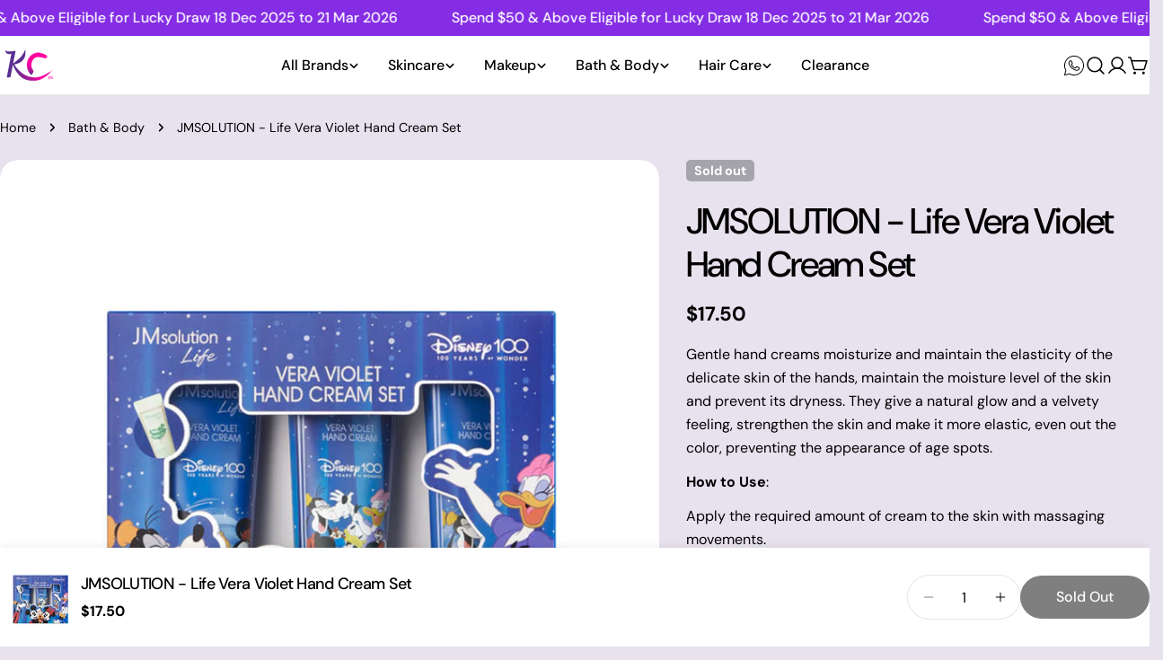

--- FILE ---
content_type: text/html; charset=utf-8
request_url: https://koreacosmeticsbn.com/products/jmsolution-life-vera-violet-hand-cream-set
body_size: 57163
content:
<!doctype html>
<html
  class="no-js"
  lang="en"
  
>
  <head>
    <meta charset="utf-8">
    <meta http-equiv="X-UA-Compatible" content="IE=edge">
    <meta name="viewport" content="width=device-width,initial-scale=1">
    <meta name="theme-color" content="">
    <link rel="canonical" href="https://koreacosmeticsbn.com/products/jmsolution-life-vera-violet-hand-cream-set">
    <link rel="preconnect" href="https://cdn.shopify.com" crossorigin><link rel="icon" type="image/png" href="//koreacosmeticsbn.com/cdn/shop/files/kcbntransparent_6a2caf62-147e-4e0f-9867-1240beef7765.png?crop=center&height=32&v=1743695893&width=32"><link rel="preconnect" href="https://fonts.shopifycdn.com" crossorigin><title>JMSOLUTION - Life Vera Violet Hand Cream Set &ndash; Korea Cosmetics BN</title>

    
      <meta name="description" content="Gentle hand creams moisturize and maintain the elasticity of the delicate skin of the hands, maintain the moisture level of the skin and prevent its dryness. They give a natural glow and a velvety feeling, strengthen the skin and make it more elastic, even out the color, preventing the appearance of age spots. How to U">
    


<meta property="og:site_name" content="Korea Cosmetics BN">
<meta property="og:url" content="https://koreacosmeticsbn.com/products/jmsolution-life-vera-violet-hand-cream-set">
<meta property="og:title" content="JMSOLUTION - Life Vera Violet Hand Cream Set">
<meta property="og:type" content="product">
<meta property="og:description" content="Gentle hand creams moisturize and maintain the elasticity of the delicate skin of the hands, maintain the moisture level of the skin and prevent its dryness. They give a natural glow and a velvety feeling, strengthen the skin and make it more elastic, even out the color, preventing the appearance of age spots. How to U"><meta property="og:image" content="http://koreacosmeticsbn.com/cdn/shop/files/vera-violet-hand-cream-768x768.jpg?v=1700050235">
  <meta property="og:image:secure_url" content="https://koreacosmeticsbn.com/cdn/shop/files/vera-violet-hand-cream-768x768.jpg?v=1700050235">
  <meta property="og:image:width" content="768">
  <meta property="og:image:height" content="768"><meta property="og:price:amount" content="17.50">
  <meta property="og:price:currency" content="BND"><meta name="twitter:card" content="summary_large_image">
<meta name="twitter:title" content="JMSOLUTION - Life Vera Violet Hand Cream Set">
<meta name="twitter:description" content="Gentle hand creams moisturize and maintain the elasticity of the delicate skin of the hands, maintain the moisture level of the skin and prevent its dryness. They give a natural glow and a velvety feeling, strengthen the skin and make it more elastic, even out the color, preventing the appearance of age spots. How to U">

<style data-shopify>
  @font-face {
  font-family: "DM Sans";
  font-weight: 400;
  font-style: normal;
  font-display: swap;
  src: url("//koreacosmeticsbn.com/cdn/fonts/dm_sans/dmsans_n4.ec80bd4dd7e1a334c969c265873491ae56018d72.woff2") format("woff2"),
       url("//koreacosmeticsbn.com/cdn/fonts/dm_sans/dmsans_n4.87bdd914d8a61247b911147ae68e754d695c58a6.woff") format("woff");
}

  @font-face {
  font-family: "DM Sans";
  font-weight: 400;
  font-style: italic;
  font-display: swap;
  src: url("//koreacosmeticsbn.com/cdn/fonts/dm_sans/dmsans_i4.b8fe05e69ee95d5a53155c346957d8cbf5081c1a.woff2") format("woff2"),
       url("//koreacosmeticsbn.com/cdn/fonts/dm_sans/dmsans_i4.403fe28ee2ea63e142575c0aa47684d65f8c23a0.woff") format("woff");
}

  @font-face {
  font-family: "DM Sans";
  font-weight: 500;
  font-style: normal;
  font-display: swap;
  src: url("//koreacosmeticsbn.com/cdn/fonts/dm_sans/dmsans_n5.8a0f1984c77eb7186ceb87c4da2173ff65eb012e.woff2") format("woff2"),
       url("//koreacosmeticsbn.com/cdn/fonts/dm_sans/dmsans_n5.9ad2e755a89e15b3d6c53259daad5fc9609888e6.woff") format("woff");
}

  @font-face {
  font-family: "DM Sans";
  font-weight: 500;
  font-style: italic;
  font-display: swap;
  src: url("//koreacosmeticsbn.com/cdn/fonts/dm_sans/dmsans_i5.8654104650c013677e3def7db9b31bfbaa34e59a.woff2") format("woff2"),
       url("//koreacosmeticsbn.com/cdn/fonts/dm_sans/dmsans_i5.a0dc844d8a75a4232f255fc600ad5a295572bed9.woff") format("woff");
}

  @font-face {
  font-family: "DM Sans";
  font-weight: 700;
  font-style: normal;
  font-display: swap;
  src: url("//koreacosmeticsbn.com/cdn/fonts/dm_sans/dmsans_n7.97e21d81502002291ea1de8aefb79170c6946ce5.woff2") format("woff2"),
       url("//koreacosmeticsbn.com/cdn/fonts/dm_sans/dmsans_n7.af5c214f5116410ca1d53a2090665620e78e2e1b.woff") format("woff");
}

  @font-face {
  font-family: "DM Sans";
  font-weight: 700;
  font-style: italic;
  font-display: swap;
  src: url("//koreacosmeticsbn.com/cdn/fonts/dm_sans/dmsans_i7.52b57f7d7342eb7255084623d98ab83fd96e7f9b.woff2") format("woff2"),
       url("//koreacosmeticsbn.com/cdn/fonts/dm_sans/dmsans_i7.d5e14ef18a1d4a8ce78a4187580b4eb1759c2eda.woff") format("woff");
}

  @font-face {
  font-family: "DM Sans";
  font-weight: 500;
  font-style: normal;
  font-display: swap;
  src: url("//koreacosmeticsbn.com/cdn/fonts/dm_sans/dmsans_n5.8a0f1984c77eb7186ceb87c4da2173ff65eb012e.woff2") format("woff2"),
       url("//koreacosmeticsbn.com/cdn/fonts/dm_sans/dmsans_n5.9ad2e755a89e15b3d6c53259daad5fc9609888e6.woff") format("woff");
}

  @font-face {
  font-family: "DM Sans";
  font-weight: 500;
  font-style: normal;
  font-display: swap;
  src: url("//koreacosmeticsbn.com/cdn/fonts/dm_sans/dmsans_n5.8a0f1984c77eb7186ceb87c4da2173ff65eb012e.woff2") format("woff2"),
       url("//koreacosmeticsbn.com/cdn/fonts/dm_sans/dmsans_n5.9ad2e755a89e15b3d6c53259daad5fc9609888e6.woff") format("woff");
}

  @font-face {
  font-family: "DM Sans";
  font-weight: 500;
  font-style: italic;
  font-display: swap;
  src: url("//koreacosmeticsbn.com/cdn/fonts/dm_sans/dmsans_i5.8654104650c013677e3def7db9b31bfbaa34e59a.woff2") format("woff2"),
       url("//koreacosmeticsbn.com/cdn/fonts/dm_sans/dmsans_i5.a0dc844d8a75a4232f255fc600ad5a295572bed9.woff") format("woff");
}

  @font-face {
  font-family: "DM Sans";
  font-weight: 500;
  font-style: normal;
  font-display: swap;
  src: url("//koreacosmeticsbn.com/cdn/fonts/dm_sans/dmsans_n5.8a0f1984c77eb7186ceb87c4da2173ff65eb012e.woff2") format("woff2"),
       url("//koreacosmeticsbn.com/cdn/fonts/dm_sans/dmsans_n5.9ad2e755a89e15b3d6c53259daad5fc9609888e6.woff") format("woff");
}
@font-face {
  font-family: "DM Sans";
  font-weight: 500;
  font-style: normal;
  font-display: swap;
  src: url("//koreacosmeticsbn.com/cdn/fonts/dm_sans/dmsans_n5.8a0f1984c77eb7186ceb87c4da2173ff65eb012e.woff2") format("woff2"),
       url("//koreacosmeticsbn.com/cdn/fonts/dm_sans/dmsans_n5.9ad2e755a89e15b3d6c53259daad5fc9609888e6.woff") format("woff");
}
@font-face {
  font-family: "DM Sans";
  font-weight: 500;
  font-style: normal;
  font-display: swap;
  src: url("//koreacosmeticsbn.com/cdn/fonts/dm_sans/dmsans_n5.8a0f1984c77eb7186ceb87c4da2173ff65eb012e.woff2") format("woff2"),
       url("//koreacosmeticsbn.com/cdn/fonts/dm_sans/dmsans_n5.9ad2e755a89e15b3d6c53259daad5fc9609888e6.woff") format("woff");
}
@font-face {
  font-family: "DM Sans";
  font-weight: 500;
  font-style: normal;
  font-display: swap;
  src: url("//koreacosmeticsbn.com/cdn/fonts/dm_sans/dmsans_n5.8a0f1984c77eb7186ceb87c4da2173ff65eb012e.woff2") format("woff2"),
       url("//koreacosmeticsbn.com/cdn/fonts/dm_sans/dmsans_n5.9ad2e755a89e15b3d6c53259daad5fc9609888e6.woff") format("woff");
}


  
    :root,
.color-scheme-1 {
      --color-background: 232,226,239;
      --color-secondary-background: 247,247,247;
      --color-primary: 214,58,47;
      --color-text-heading: 0,0,0;
      --color-foreground: 0,0,0;
      --color-border: 230,230,230;
      --color-button: 0,0,0;
      --color-button-text: 255,255,255;
      --color-secondary-button: 233,233,233;
      --color-secondary-button-border: 233,233,233;
      --color-secondary-button-text: 0,0,0;
      --color-button-hover-background: 0,0,0;
      --color-button-hover-text: 255,255,255;
      --color-button-before: #333333;
      --color-field: 245,245,245;
      --color-field-text: 0,0,0;
      --color-link: 0,0,0;
      --color-link-hover: 0,0,0;
      --color-product-price-sale: 214,58,47;
      --color-foreground-lighten-60: #5d5a60;
      --color-foreground-lighten-19: #bcb7c2;
    }
    @media (min-width: 768px) {
      body .desktop-color-scheme-1 {
        --color-background: 232,226,239;
      --color-secondary-background: 247,247,247;
      --color-primary: 214,58,47;
      --color-text-heading: 0,0,0;
      --color-foreground: 0,0,0;
      --color-border: 230,230,230;
      --color-button: 0,0,0;
      --color-button-text: 255,255,255;
      --color-secondary-button: 233,233,233;
      --color-secondary-button-border: 233,233,233;
      --color-secondary-button-text: 0,0,0;
      --color-button-hover-background: 0,0,0;
      --color-button-hover-text: 255,255,255;
      --color-button-before: #333333;
      --color-field: 245,245,245;
      --color-field-text: 0,0,0;
      --color-link: 0,0,0;
      --color-link-hover: 0,0,0;
      --color-product-price-sale: 214,58,47;
      --color-foreground-lighten-60: #5d5a60;
      --color-foreground-lighten-19: #bcb7c2;
        color: rgb(var(--color-foreground));
        background-color: rgb(var(--color-background));
      }
    }
    @media (max-width: 767px) {
      body .mobile-color-scheme-1 {
        --color-background: 232,226,239;
      --color-secondary-background: 247,247,247;
      --color-primary: 214,58,47;
      --color-text-heading: 0,0,0;
      --color-foreground: 0,0,0;
      --color-border: 230,230,230;
      --color-button: 0,0,0;
      --color-button-text: 255,255,255;
      --color-secondary-button: 233,233,233;
      --color-secondary-button-border: 233,233,233;
      --color-secondary-button-text: 0,0,0;
      --color-button-hover-background: 0,0,0;
      --color-button-hover-text: 255,255,255;
      --color-button-before: #333333;
      --color-field: 245,245,245;
      --color-field-text: 0,0,0;
      --color-link: 0,0,0;
      --color-link-hover: 0,0,0;
      --color-product-price-sale: 214,58,47;
      --color-foreground-lighten-60: #5d5a60;
      --color-foreground-lighten-19: #bcb7c2;
        color: rgb(var(--color-foreground));
        background-color: rgb(var(--color-background));
      }
    }
  
    
.color-scheme-2 {
      --color-background: 243,238,234;
      --color-secondary-background: 243,238,234;
      --color-primary: 214,58,47;
      --color-text-heading: 0,0,0;
      --color-foreground: 0,0,0;
      --color-border: 198,191,177;
      --color-button: 0,0,0;
      --color-button-text: 255,255,255;
      --color-secondary-button: 255,255,255;
      --color-secondary-button-border: 230,230,230;
      --color-secondary-button-text: 0,0,0;
      --color-button-hover-background: 0,0,0;
      --color-button-hover-text: 255,255,255;
      --color-button-before: #333333;
      --color-field: 255,255,255;
      --color-field-text: 0,0,0;
      --color-link: 0,0,0;
      --color-link-hover: 0,0,0;
      --color-product-price-sale: 214,58,47;
      --color-foreground-lighten-60: #615f5e;
      --color-foreground-lighten-19: #c5c1be;
    }
    @media (min-width: 768px) {
      body .desktop-color-scheme-2 {
        --color-background: 243,238,234;
      --color-secondary-background: 243,238,234;
      --color-primary: 214,58,47;
      --color-text-heading: 0,0,0;
      --color-foreground: 0,0,0;
      --color-border: 198,191,177;
      --color-button: 0,0,0;
      --color-button-text: 255,255,255;
      --color-secondary-button: 255,255,255;
      --color-secondary-button-border: 230,230,230;
      --color-secondary-button-text: 0,0,0;
      --color-button-hover-background: 0,0,0;
      --color-button-hover-text: 255,255,255;
      --color-button-before: #333333;
      --color-field: 255,255,255;
      --color-field-text: 0,0,0;
      --color-link: 0,0,0;
      --color-link-hover: 0,0,0;
      --color-product-price-sale: 214,58,47;
      --color-foreground-lighten-60: #615f5e;
      --color-foreground-lighten-19: #c5c1be;
        color: rgb(var(--color-foreground));
        background-color: rgb(var(--color-background));
      }
    }
    @media (max-width: 767px) {
      body .mobile-color-scheme-2 {
        --color-background: 243,238,234;
      --color-secondary-background: 243,238,234;
      --color-primary: 214,58,47;
      --color-text-heading: 0,0,0;
      --color-foreground: 0,0,0;
      --color-border: 198,191,177;
      --color-button: 0,0,0;
      --color-button-text: 255,255,255;
      --color-secondary-button: 255,255,255;
      --color-secondary-button-border: 230,230,230;
      --color-secondary-button-text: 0,0,0;
      --color-button-hover-background: 0,0,0;
      --color-button-hover-text: 255,255,255;
      --color-button-before: #333333;
      --color-field: 255,255,255;
      --color-field-text: 0,0,0;
      --color-link: 0,0,0;
      --color-link-hover: 0,0,0;
      --color-product-price-sale: 214,58,47;
      --color-foreground-lighten-60: #615f5e;
      --color-foreground-lighten-19: #c5c1be;
        color: rgb(var(--color-foreground));
        background-color: rgb(var(--color-background));
      }
    }
  
    
.color-scheme-3 {
      --color-background: 245,245,245;
      --color-secondary-background: 247,247,247;
      --color-primary: 214,58,47;
      --color-text-heading: 0,0,0;
      --color-foreground: 0,0,0;
      --color-border: 247,247,247;
      --color-button: 233,233,233;
      --color-button-text: 0,0,0;
      --color-secondary-button: 0,0,0;
      --color-secondary-button-border: 0,0,0;
      --color-secondary-button-text: 255,255,255;
      --color-button-hover-background: 0,0,0;
      --color-button-hover-text: 255,255,255;
      --color-button-before: #333333;
      --color-field: 255,255,255;
      --color-field-text: 0,0,0;
      --color-link: 0,0,0;
      --color-link-hover: 0,0,0;
      --color-product-price-sale: 214,58,47;
      --color-foreground-lighten-60: #626262;
      --color-foreground-lighten-19: #c6c6c6;
    }
    @media (min-width: 768px) {
      body .desktop-color-scheme-3 {
        --color-background: 245,245,245;
      --color-secondary-background: 247,247,247;
      --color-primary: 214,58,47;
      --color-text-heading: 0,0,0;
      --color-foreground: 0,0,0;
      --color-border: 247,247,247;
      --color-button: 233,233,233;
      --color-button-text: 0,0,0;
      --color-secondary-button: 0,0,0;
      --color-secondary-button-border: 0,0,0;
      --color-secondary-button-text: 255,255,255;
      --color-button-hover-background: 0,0,0;
      --color-button-hover-text: 255,255,255;
      --color-button-before: #333333;
      --color-field: 255,255,255;
      --color-field-text: 0,0,0;
      --color-link: 0,0,0;
      --color-link-hover: 0,0,0;
      --color-product-price-sale: 214,58,47;
      --color-foreground-lighten-60: #626262;
      --color-foreground-lighten-19: #c6c6c6;
        color: rgb(var(--color-foreground));
        background-color: rgb(var(--color-background));
      }
    }
    @media (max-width: 767px) {
      body .mobile-color-scheme-3 {
        --color-background: 245,245,245;
      --color-secondary-background: 247,247,247;
      --color-primary: 214,58,47;
      --color-text-heading: 0,0,0;
      --color-foreground: 0,0,0;
      --color-border: 247,247,247;
      --color-button: 233,233,233;
      --color-button-text: 0,0,0;
      --color-secondary-button: 0,0,0;
      --color-secondary-button-border: 0,0,0;
      --color-secondary-button-text: 255,255,255;
      --color-button-hover-background: 0,0,0;
      --color-button-hover-text: 255,255,255;
      --color-button-before: #333333;
      --color-field: 255,255,255;
      --color-field-text: 0,0,0;
      --color-link: 0,0,0;
      --color-link-hover: 0,0,0;
      --color-product-price-sale: 214,58,47;
      --color-foreground-lighten-60: #626262;
      --color-foreground-lighten-19: #c6c6c6;
        color: rgb(var(--color-foreground));
        background-color: rgb(var(--color-background));
      }
    }
  
    
.color-scheme-4 {
      --color-background: 232,220,208;
      --color-secondary-background: 247,247,247;
      --color-primary: 214,58,47;
      --color-text-heading: 0,0,0;
      --color-foreground: 0,0,0;
      --color-border: 230,230,230;
      --color-button: 0,0,0;
      --color-button-text: 255,255,255;
      --color-secondary-button: 233,233,233;
      --color-secondary-button-border: 233,233,233;
      --color-secondary-button-text: 0,0,0;
      --color-button-hover-background: 0,0,0;
      --color-button-hover-text: 255,255,255;
      --color-button-before: #333333;
      --color-field: 245,245,245;
      --color-field-text: 0,0,0;
      --color-link: 0,0,0;
      --color-link-hover: 0,0,0;
      --color-product-price-sale: 214,58,47;
      --color-foreground-lighten-60: #5d5853;
      --color-foreground-lighten-19: #bcb2a8;
    }
    @media (min-width: 768px) {
      body .desktop-color-scheme-4 {
        --color-background: 232,220,208;
      --color-secondary-background: 247,247,247;
      --color-primary: 214,58,47;
      --color-text-heading: 0,0,0;
      --color-foreground: 0,0,0;
      --color-border: 230,230,230;
      --color-button: 0,0,0;
      --color-button-text: 255,255,255;
      --color-secondary-button: 233,233,233;
      --color-secondary-button-border: 233,233,233;
      --color-secondary-button-text: 0,0,0;
      --color-button-hover-background: 0,0,0;
      --color-button-hover-text: 255,255,255;
      --color-button-before: #333333;
      --color-field: 245,245,245;
      --color-field-text: 0,0,0;
      --color-link: 0,0,0;
      --color-link-hover: 0,0,0;
      --color-product-price-sale: 214,58,47;
      --color-foreground-lighten-60: #5d5853;
      --color-foreground-lighten-19: #bcb2a8;
        color: rgb(var(--color-foreground));
        background-color: rgb(var(--color-background));
      }
    }
    @media (max-width: 767px) {
      body .mobile-color-scheme-4 {
        --color-background: 232,220,208;
      --color-secondary-background: 247,247,247;
      --color-primary: 214,58,47;
      --color-text-heading: 0,0,0;
      --color-foreground: 0,0,0;
      --color-border: 230,230,230;
      --color-button: 0,0,0;
      --color-button-text: 255,255,255;
      --color-secondary-button: 233,233,233;
      --color-secondary-button-border: 233,233,233;
      --color-secondary-button-text: 0,0,0;
      --color-button-hover-background: 0,0,0;
      --color-button-hover-text: 255,255,255;
      --color-button-before: #333333;
      --color-field: 245,245,245;
      --color-field-text: 0,0,0;
      --color-link: 0,0,0;
      --color-link-hover: 0,0,0;
      --color-product-price-sale: 214,58,47;
      --color-foreground-lighten-60: #5d5853;
      --color-foreground-lighten-19: #bcb2a8;
        color: rgb(var(--color-foreground));
        background-color: rgb(var(--color-background));
      }
    }
  
    
.color-scheme-inverse {
      --color-background: 132,45,228;
      --color-secondary-background: 0,0,0;
      --color-primary: 214,58,47;
      --color-text-heading: 255,255,255;
      --color-foreground: 255,255,255;
      --color-border: 255,255,255;
      --color-button: 255,255,255;
      --color-button-text: 0,0,0;
      --color-secondary-button: 255,255,255;
      --color-secondary-button-border: 230,230,230;
      --color-secondary-button-text: 0,0,0;
      --color-button-hover-background: 0,0,0;
      --color-button-hover-text: 255,255,255;
      --color-button-before: #333333;
      --color-field: 255,255,255;
      --color-field-text: 0,0,0;
      --color-link: 255,255,255;
      --color-link-hover: 255,255,255;
      --color-product-price-sale: 214,58,47;
      --color-foreground-lighten-60: #ceabf4;
      --color-foreground-lighten-19: #9b55e9;
    }
    @media (min-width: 768px) {
      body .desktop-color-scheme-inverse {
        --color-background: 132,45,228;
      --color-secondary-background: 0,0,0;
      --color-primary: 214,58,47;
      --color-text-heading: 255,255,255;
      --color-foreground: 255,255,255;
      --color-border: 255,255,255;
      --color-button: 255,255,255;
      --color-button-text: 0,0,0;
      --color-secondary-button: 255,255,255;
      --color-secondary-button-border: 230,230,230;
      --color-secondary-button-text: 0,0,0;
      --color-button-hover-background: 0,0,0;
      --color-button-hover-text: 255,255,255;
      --color-button-before: #333333;
      --color-field: 255,255,255;
      --color-field-text: 0,0,0;
      --color-link: 255,255,255;
      --color-link-hover: 255,255,255;
      --color-product-price-sale: 214,58,47;
      --color-foreground-lighten-60: #ceabf4;
      --color-foreground-lighten-19: #9b55e9;
        color: rgb(var(--color-foreground));
        background-color: rgb(var(--color-background));
      }
    }
    @media (max-width: 767px) {
      body .mobile-color-scheme-inverse {
        --color-background: 132,45,228;
      --color-secondary-background: 0,0,0;
      --color-primary: 214,58,47;
      --color-text-heading: 255,255,255;
      --color-foreground: 255,255,255;
      --color-border: 255,255,255;
      --color-button: 255,255,255;
      --color-button-text: 0,0,0;
      --color-secondary-button: 255,255,255;
      --color-secondary-button-border: 230,230,230;
      --color-secondary-button-text: 0,0,0;
      --color-button-hover-background: 0,0,0;
      --color-button-hover-text: 255,255,255;
      --color-button-before: #333333;
      --color-field: 255,255,255;
      --color-field-text: 0,0,0;
      --color-link: 255,255,255;
      --color-link-hover: 255,255,255;
      --color-product-price-sale: 214,58,47;
      --color-foreground-lighten-60: #ceabf4;
      --color-foreground-lighten-19: #9b55e9;
        color: rgb(var(--color-foreground));
        background-color: rgb(var(--color-background));
      }
    }
  
    
.color-scheme-6 {
      --color-background: 244,228,227;
      --color-secondary-background: 243,238,234;
      --color-primary: 214,58,47;
      --color-text-heading: 0,0,0;
      --color-foreground: 0,0,0;
      --color-border: 198,191,177;
      --color-button: 0,0,0;
      --color-button-text: 255,255,255;
      --color-secondary-button: 255,255,255;
      --color-secondary-button-border: 230,230,230;
      --color-secondary-button-text: 0,0,0;
      --color-button-hover-background: 0,0,0;
      --color-button-hover-text: 255,255,255;
      --color-button-before: #333333;
      --color-field: 255,255,255;
      --color-field-text: 0,0,0;
      --color-link: 0,0,0;
      --color-link-hover: 0,0,0;
      --color-product-price-sale: 214,58,47;
      --color-foreground-lighten-60: #625b5b;
      --color-foreground-lighten-19: #c6b9b8;
    }
    @media (min-width: 768px) {
      body .desktop-color-scheme-6 {
        --color-background: 244,228,227;
      --color-secondary-background: 243,238,234;
      --color-primary: 214,58,47;
      --color-text-heading: 0,0,0;
      --color-foreground: 0,0,0;
      --color-border: 198,191,177;
      --color-button: 0,0,0;
      --color-button-text: 255,255,255;
      --color-secondary-button: 255,255,255;
      --color-secondary-button-border: 230,230,230;
      --color-secondary-button-text: 0,0,0;
      --color-button-hover-background: 0,0,0;
      --color-button-hover-text: 255,255,255;
      --color-button-before: #333333;
      --color-field: 255,255,255;
      --color-field-text: 0,0,0;
      --color-link: 0,0,0;
      --color-link-hover: 0,0,0;
      --color-product-price-sale: 214,58,47;
      --color-foreground-lighten-60: #625b5b;
      --color-foreground-lighten-19: #c6b9b8;
        color: rgb(var(--color-foreground));
        background-color: rgb(var(--color-background));
      }
    }
    @media (max-width: 767px) {
      body .mobile-color-scheme-6 {
        --color-background: 244,228,227;
      --color-secondary-background: 243,238,234;
      --color-primary: 214,58,47;
      --color-text-heading: 0,0,0;
      --color-foreground: 0,0,0;
      --color-border: 198,191,177;
      --color-button: 0,0,0;
      --color-button-text: 255,255,255;
      --color-secondary-button: 255,255,255;
      --color-secondary-button-border: 230,230,230;
      --color-secondary-button-text: 0,0,0;
      --color-button-hover-background: 0,0,0;
      --color-button-hover-text: 255,255,255;
      --color-button-before: #333333;
      --color-field: 255,255,255;
      --color-field-text: 0,0,0;
      --color-link: 0,0,0;
      --color-link-hover: 0,0,0;
      --color-product-price-sale: 214,58,47;
      --color-foreground-lighten-60: #625b5b;
      --color-foreground-lighten-19: #c6b9b8;
        color: rgb(var(--color-foreground));
        background-color: rgb(var(--color-background));
      }
    }
  
    
.color-scheme-7 {
      --color-background: 255,255,255;
      --color-secondary-background: 233,233,233;
      --color-primary: 214,58,47;
      --color-text-heading: 0,0,0;
      --color-foreground: 0,0,0;
      --color-border: 230,230,230;
      --color-button: 0,0,0;
      --color-button-text: 255,255,255;
      --color-secondary-button: 233,233,233;
      --color-secondary-button-border: 233,233,233;
      --color-secondary-button-text: 0,0,0;
      --color-button-hover-background: 0,0,0;
      --color-button-hover-text: 255,255,255;
      --color-button-before: #333333;
      --color-field: 245,245,245;
      --color-field-text: 0,0,0;
      --color-link: 0,0,0;
      --color-link-hover: 0,0,0;
      --color-product-price-sale: 214,58,47;
      --color-foreground-lighten-60: #666666;
      --color-foreground-lighten-19: #cfcfcf;
    }
    @media (min-width: 768px) {
      body .desktop-color-scheme-7 {
        --color-background: 255,255,255;
      --color-secondary-background: 233,233,233;
      --color-primary: 214,58,47;
      --color-text-heading: 0,0,0;
      --color-foreground: 0,0,0;
      --color-border: 230,230,230;
      --color-button: 0,0,0;
      --color-button-text: 255,255,255;
      --color-secondary-button: 233,233,233;
      --color-secondary-button-border: 233,233,233;
      --color-secondary-button-text: 0,0,0;
      --color-button-hover-background: 0,0,0;
      --color-button-hover-text: 255,255,255;
      --color-button-before: #333333;
      --color-field: 245,245,245;
      --color-field-text: 0,0,0;
      --color-link: 0,0,0;
      --color-link-hover: 0,0,0;
      --color-product-price-sale: 214,58,47;
      --color-foreground-lighten-60: #666666;
      --color-foreground-lighten-19: #cfcfcf;
        color: rgb(var(--color-foreground));
        background-color: rgb(var(--color-background));
      }
    }
    @media (max-width: 767px) {
      body .mobile-color-scheme-7 {
        --color-background: 255,255,255;
      --color-secondary-background: 233,233,233;
      --color-primary: 214,58,47;
      --color-text-heading: 0,0,0;
      --color-foreground: 0,0,0;
      --color-border: 230,230,230;
      --color-button: 0,0,0;
      --color-button-text: 255,255,255;
      --color-secondary-button: 233,233,233;
      --color-secondary-button-border: 233,233,233;
      --color-secondary-button-text: 0,0,0;
      --color-button-hover-background: 0,0,0;
      --color-button-hover-text: 255,255,255;
      --color-button-before: #333333;
      --color-field: 245,245,245;
      --color-field-text: 0,0,0;
      --color-link: 0,0,0;
      --color-link-hover: 0,0,0;
      --color-product-price-sale: 214,58,47;
      --color-foreground-lighten-60: #666666;
      --color-foreground-lighten-19: #cfcfcf;
        color: rgb(var(--color-foreground));
        background-color: rgb(var(--color-background));
      }
    }
  
    
.color-scheme-8 {
      --color-background: 237,231,229;
      --color-secondary-background: 247,247,247;
      --color-primary: 214,58,47;
      --color-text-heading: 0,0,0;
      --color-foreground: 0,0,0;
      --color-border: 230,230,230;
      --color-button: 0,0,0;
      --color-button-text: 255,255,255;
      --color-secondary-button: 233,233,233;
      --color-secondary-button-border: 233,233,233;
      --color-secondary-button-text: 0,0,0;
      --color-button-hover-background: 0,0,0;
      --color-button-hover-text: 255,255,255;
      --color-button-before: #333333;
      --color-field: 245,245,245;
      --color-field-text: 0,0,0;
      --color-link: 0,0,0;
      --color-link-hover: 0,0,0;
      --color-product-price-sale: 214,58,47;
      --color-foreground-lighten-60: #5f5c5c;
      --color-foreground-lighten-19: #c0bbb9;
    }
    @media (min-width: 768px) {
      body .desktop-color-scheme-8 {
        --color-background: 237,231,229;
      --color-secondary-background: 247,247,247;
      --color-primary: 214,58,47;
      --color-text-heading: 0,0,0;
      --color-foreground: 0,0,0;
      --color-border: 230,230,230;
      --color-button: 0,0,0;
      --color-button-text: 255,255,255;
      --color-secondary-button: 233,233,233;
      --color-secondary-button-border: 233,233,233;
      --color-secondary-button-text: 0,0,0;
      --color-button-hover-background: 0,0,0;
      --color-button-hover-text: 255,255,255;
      --color-button-before: #333333;
      --color-field: 245,245,245;
      --color-field-text: 0,0,0;
      --color-link: 0,0,0;
      --color-link-hover: 0,0,0;
      --color-product-price-sale: 214,58,47;
      --color-foreground-lighten-60: #5f5c5c;
      --color-foreground-lighten-19: #c0bbb9;
        color: rgb(var(--color-foreground));
        background-color: rgb(var(--color-background));
      }
    }
    @media (max-width: 767px) {
      body .mobile-color-scheme-8 {
        --color-background: 237,231,229;
      --color-secondary-background: 247,247,247;
      --color-primary: 214,58,47;
      --color-text-heading: 0,0,0;
      --color-foreground: 0,0,0;
      --color-border: 230,230,230;
      --color-button: 0,0,0;
      --color-button-text: 255,255,255;
      --color-secondary-button: 233,233,233;
      --color-secondary-button-border: 233,233,233;
      --color-secondary-button-text: 0,0,0;
      --color-button-hover-background: 0,0,0;
      --color-button-hover-text: 255,255,255;
      --color-button-before: #333333;
      --color-field: 245,245,245;
      --color-field-text: 0,0,0;
      --color-link: 0,0,0;
      --color-link-hover: 0,0,0;
      --color-product-price-sale: 214,58,47;
      --color-foreground-lighten-60: #5f5c5c;
      --color-foreground-lighten-19: #c0bbb9;
        color: rgb(var(--color-foreground));
        background-color: rgb(var(--color-background));
      }
    }
  
    
.color-scheme-9 {
      --color-background: 255,255,255;
      --color-secondary-background: 245,245,245;
      --color-primary: 214,58,47;
      --color-text-heading: 0,0,0;
      --color-foreground: 0,0,0;
      --color-border: 230,230,230;
      --color-button: 0,0,0;
      --color-button-text: 255,255,255;
      --color-secondary-button: 255,255,255;
      --color-secondary-button-border: 204,204,204;
      --color-secondary-button-text: 0,0,0;
      --color-button-hover-background: 0,0,0;
      --color-button-hover-text: 255,255,255;
      --color-button-before: #333333;
      --color-field: 245,245,245;
      --color-field-text: 0,0,0;
      --color-link: 0,0,0;
      --color-link-hover: 0,0,0;
      --color-product-price-sale: 214,58,47;
      --color-foreground-lighten-60: #666666;
      --color-foreground-lighten-19: #cfcfcf;
    }
    @media (min-width: 768px) {
      body .desktop-color-scheme-9 {
        --color-background: 255,255,255;
      --color-secondary-background: 245,245,245;
      --color-primary: 214,58,47;
      --color-text-heading: 0,0,0;
      --color-foreground: 0,0,0;
      --color-border: 230,230,230;
      --color-button: 0,0,0;
      --color-button-text: 255,255,255;
      --color-secondary-button: 255,255,255;
      --color-secondary-button-border: 204,204,204;
      --color-secondary-button-text: 0,0,0;
      --color-button-hover-background: 0,0,0;
      --color-button-hover-text: 255,255,255;
      --color-button-before: #333333;
      --color-field: 245,245,245;
      --color-field-text: 0,0,0;
      --color-link: 0,0,0;
      --color-link-hover: 0,0,0;
      --color-product-price-sale: 214,58,47;
      --color-foreground-lighten-60: #666666;
      --color-foreground-lighten-19: #cfcfcf;
        color: rgb(var(--color-foreground));
        background-color: rgb(var(--color-background));
      }
    }
    @media (max-width: 767px) {
      body .mobile-color-scheme-9 {
        --color-background: 255,255,255;
      --color-secondary-background: 245,245,245;
      --color-primary: 214,58,47;
      --color-text-heading: 0,0,0;
      --color-foreground: 0,0,0;
      --color-border: 230,230,230;
      --color-button: 0,0,0;
      --color-button-text: 255,255,255;
      --color-secondary-button: 255,255,255;
      --color-secondary-button-border: 204,204,204;
      --color-secondary-button-text: 0,0,0;
      --color-button-hover-background: 0,0,0;
      --color-button-hover-text: 255,255,255;
      --color-button-before: #333333;
      --color-field: 245,245,245;
      --color-field-text: 0,0,0;
      --color-link: 0,0,0;
      --color-link-hover: 0,0,0;
      --color-product-price-sale: 214,58,47;
      --color-foreground-lighten-60: #666666;
      --color-foreground-lighten-19: #cfcfcf;
        color: rgb(var(--color-foreground));
        background-color: rgb(var(--color-background));
      }
    }
  
    
.color-scheme-10 {
      --color-background: 255,255,255;
      --color-secondary-background: 247,247,247;
      --color-primary: 214,58,47;
      --color-text-heading: 0,0,0;
      --color-foreground: 0,0,0;
      --color-border: 230,230,230;
      --color-button: 0,0,0;
      --color-button-text: 255,255,255;
      --color-secondary-button: 233,233,233;
      --color-secondary-button-border: 233,233,233;
      --color-secondary-button-text: 0,0,0;
      --color-button-hover-background: 0,0,0;
      --color-button-hover-text: 255,255,255;
      --color-button-before: #333333;
      --color-field: 245,245,245;
      --color-field-text: 0,0,0;
      --color-link: 0,0,0;
      --color-link-hover: 0,0,0;
      --color-product-price-sale: 214,58,47;
      --color-foreground-lighten-60: #666666;
      --color-foreground-lighten-19: #cfcfcf;
    }
    @media (min-width: 768px) {
      body .desktop-color-scheme-10 {
        --color-background: 255,255,255;
      --color-secondary-background: 247,247,247;
      --color-primary: 214,58,47;
      --color-text-heading: 0,0,0;
      --color-foreground: 0,0,0;
      --color-border: 230,230,230;
      --color-button: 0,0,0;
      --color-button-text: 255,255,255;
      --color-secondary-button: 233,233,233;
      --color-secondary-button-border: 233,233,233;
      --color-secondary-button-text: 0,0,0;
      --color-button-hover-background: 0,0,0;
      --color-button-hover-text: 255,255,255;
      --color-button-before: #333333;
      --color-field: 245,245,245;
      --color-field-text: 0,0,0;
      --color-link: 0,0,0;
      --color-link-hover: 0,0,0;
      --color-product-price-sale: 214,58,47;
      --color-foreground-lighten-60: #666666;
      --color-foreground-lighten-19: #cfcfcf;
        color: rgb(var(--color-foreground));
        background-color: rgb(var(--color-background));
      }
    }
    @media (max-width: 767px) {
      body .mobile-color-scheme-10 {
        --color-background: 255,255,255;
      --color-secondary-background: 247,247,247;
      --color-primary: 214,58,47;
      --color-text-heading: 0,0,0;
      --color-foreground: 0,0,0;
      --color-border: 230,230,230;
      --color-button: 0,0,0;
      --color-button-text: 255,255,255;
      --color-secondary-button: 233,233,233;
      --color-secondary-button-border: 233,233,233;
      --color-secondary-button-text: 0,0,0;
      --color-button-hover-background: 0,0,0;
      --color-button-hover-text: 255,255,255;
      --color-button-before: #333333;
      --color-field: 245,245,245;
      --color-field-text: 0,0,0;
      --color-link: 0,0,0;
      --color-link-hover: 0,0,0;
      --color-product-price-sale: 214,58,47;
      --color-foreground-lighten-60: #666666;
      --color-foreground-lighten-19: #cfcfcf;
        color: rgb(var(--color-foreground));
        background-color: rgb(var(--color-background));
      }
    }
  
    
.color-scheme-11 {
      --color-background: 243,238,234;
      --color-secondary-background: 247,247,247;
      --color-primary: 214,58,47;
      --color-text-heading: 0,0,0;
      --color-foreground: 0,0,0;
      --color-border: 255,255,255;
      --color-button: 0,0,0;
      --color-button-text: 255,255,255;
      --color-secondary-button: 233,233,233;
      --color-secondary-button-border: 233,233,233;
      --color-secondary-button-text: 0,0,0;
      --color-button-hover-background: 0,0,0;
      --color-button-hover-text: 255,255,255;
      --color-button-before: #333333;
      --color-field: 255,255,255;
      --color-field-text: 0,0,0;
      --color-link: 0,0,0;
      --color-link-hover: 0,0,0;
      --color-product-price-sale: 214,58,47;
      --color-foreground-lighten-60: #615f5e;
      --color-foreground-lighten-19: #c5c1be;
    }
    @media (min-width: 768px) {
      body .desktop-color-scheme-11 {
        --color-background: 243,238,234;
      --color-secondary-background: 247,247,247;
      --color-primary: 214,58,47;
      --color-text-heading: 0,0,0;
      --color-foreground: 0,0,0;
      --color-border: 255,255,255;
      --color-button: 0,0,0;
      --color-button-text: 255,255,255;
      --color-secondary-button: 233,233,233;
      --color-secondary-button-border: 233,233,233;
      --color-secondary-button-text: 0,0,0;
      --color-button-hover-background: 0,0,0;
      --color-button-hover-text: 255,255,255;
      --color-button-before: #333333;
      --color-field: 255,255,255;
      --color-field-text: 0,0,0;
      --color-link: 0,0,0;
      --color-link-hover: 0,0,0;
      --color-product-price-sale: 214,58,47;
      --color-foreground-lighten-60: #615f5e;
      --color-foreground-lighten-19: #c5c1be;
        color: rgb(var(--color-foreground));
        background-color: rgb(var(--color-background));
      }
    }
    @media (max-width: 767px) {
      body .mobile-color-scheme-11 {
        --color-background: 243,238,234;
      --color-secondary-background: 247,247,247;
      --color-primary: 214,58,47;
      --color-text-heading: 0,0,0;
      --color-foreground: 0,0,0;
      --color-border: 255,255,255;
      --color-button: 0,0,0;
      --color-button-text: 255,255,255;
      --color-secondary-button: 233,233,233;
      --color-secondary-button-border: 233,233,233;
      --color-secondary-button-text: 0,0,0;
      --color-button-hover-background: 0,0,0;
      --color-button-hover-text: 255,255,255;
      --color-button-before: #333333;
      --color-field: 255,255,255;
      --color-field-text: 0,0,0;
      --color-link: 0,0,0;
      --color-link-hover: 0,0,0;
      --color-product-price-sale: 214,58,47;
      --color-foreground-lighten-60: #615f5e;
      --color-foreground-lighten-19: #c5c1be;
        color: rgb(var(--color-foreground));
        background-color: rgb(var(--color-background));
      }
    }
  
    
.color-scheme-f0e3567e-1237-4895-bbec-6c3034b94208 {
      --color-background: 185,149,225;
      --color-secondary-background: 247,247,247;
      --color-primary: 214,58,47;
      --color-text-heading: 0,0,0;
      --color-foreground: 0,0,0;
      --color-border: 230,230,230;
      --color-button: 0,0,0;
      --color-button-text: 255,255,255;
      --color-secondary-button: 233,233,233;
      --color-secondary-button-border: 233,233,233;
      --color-secondary-button-text: 0,0,0;
      --color-button-hover-background: 0,0,0;
      --color-button-hover-text: 255,255,255;
      --color-button-before: #333333;
      --color-field: 245,245,245;
      --color-field-text: 0,0,0;
      --color-link: 0,0,0;
      --color-link-hover: 0,0,0;
      --color-product-price-sale: 214,58,47;
      --color-foreground-lighten-60: #4a3c5a;
      --color-foreground-lighten-19: #9679b6;
    }
    @media (min-width: 768px) {
      body .desktop-color-scheme-f0e3567e-1237-4895-bbec-6c3034b94208 {
        --color-background: 185,149,225;
      --color-secondary-background: 247,247,247;
      --color-primary: 214,58,47;
      --color-text-heading: 0,0,0;
      --color-foreground: 0,0,0;
      --color-border: 230,230,230;
      --color-button: 0,0,0;
      --color-button-text: 255,255,255;
      --color-secondary-button: 233,233,233;
      --color-secondary-button-border: 233,233,233;
      --color-secondary-button-text: 0,0,0;
      --color-button-hover-background: 0,0,0;
      --color-button-hover-text: 255,255,255;
      --color-button-before: #333333;
      --color-field: 245,245,245;
      --color-field-text: 0,0,0;
      --color-link: 0,0,0;
      --color-link-hover: 0,0,0;
      --color-product-price-sale: 214,58,47;
      --color-foreground-lighten-60: #4a3c5a;
      --color-foreground-lighten-19: #9679b6;
        color: rgb(var(--color-foreground));
        background-color: rgb(var(--color-background));
      }
    }
    @media (max-width: 767px) {
      body .mobile-color-scheme-f0e3567e-1237-4895-bbec-6c3034b94208 {
        --color-background: 185,149,225;
      --color-secondary-background: 247,247,247;
      --color-primary: 214,58,47;
      --color-text-heading: 0,0,0;
      --color-foreground: 0,0,0;
      --color-border: 230,230,230;
      --color-button: 0,0,0;
      --color-button-text: 255,255,255;
      --color-secondary-button: 233,233,233;
      --color-secondary-button-border: 233,233,233;
      --color-secondary-button-text: 0,0,0;
      --color-button-hover-background: 0,0,0;
      --color-button-hover-text: 255,255,255;
      --color-button-before: #333333;
      --color-field: 245,245,245;
      --color-field-text: 0,0,0;
      --color-link: 0,0,0;
      --color-link-hover: 0,0,0;
      --color-product-price-sale: 214,58,47;
      --color-foreground-lighten-60: #4a3c5a;
      --color-foreground-lighten-19: #9679b6;
        color: rgb(var(--color-foreground));
        background-color: rgb(var(--color-background));
      }
    }
  

  body, .color-scheme-1, .color-scheme-2, .color-scheme-3, .color-scheme-4, .color-scheme-inverse, .color-scheme-6, .color-scheme-7, .color-scheme-8, .color-scheme-9, .color-scheme-10, .color-scheme-11, .color-scheme-f0e3567e-1237-4895-bbec-6c3034b94208 {
    color: rgb(var(--color-foreground));
    background-color: rgb(var(--color-background));
  }

  :root {
    /* Animation variable */
    --animation-nav: .5s cubic-bezier(.6, 0, .4, 1);
    --animation-default: .5s cubic-bezier(.3, 1, .3, 1);
    --animation-fast: .3s cubic-bezier(.7, 0, .3, 1);
    --transform-origin-start: left;
    --transform-origin-end: right;
    --duration-default: 200ms;
    --duration-image: 1000ms;

    --font-body-family: "DM Sans", sans-serif;
    --font-body-style: normal;
    --font-body-weight: 400;
    --font-body-weight-bolder: 500;
    --font-body-weight-bold: 700;
    --font-body-size: 1.6rem;
    --font-body-line-height: 1.625;

    --font-heading-family: "DM Sans", sans-serif;
    --font-heading-style: normal;
    --font-heading-weight: 500;
    --font-heading-letter-spacing: -0.04em;
    --font-heading-transform: none;
    --font-heading-scale: 1.0;
    --font-heading-mobile-scale: 0.8;

    --font-hd1-transform:none;

    --font-subheading-family: "DM Sans", sans-serif;
    --font-subheading-weight: 500;
    --font-subheading-scale: 1.12;
    --font-subheading-transform: capitalize;
    --font-subheading-letter-spacing: 0.0em;

    --font-navigation-family: "DM Sans", sans-serif;
    --font-navigation-weight: 500;
    --navigation-transform: none;

    --font-button-family: "DM Sans", sans-serif;
    --font-button-weight: 500;
    --buttons-letter-spacing: 0.0em;
    --buttons-transform: capitalize;
    --buttons-height: 4.8rem;
    --buttons-border-width: 1px;
    --inputs-border-width: 1px;

    --font-pcard-title-family: "DM Sans", sans-serif;
    --font-pcard-title-style: normal;
    --font-pcard-title-weight: 500;
    --font-pcard-title-scale: 1.12;
    --font-pcard-title-transform: none;

    --font-hd1-size: 6.0rem;
    --font-hd2-size: 4.8rem;
    --font-hd3-size: 3.6rem;
    --font-h1-size: calc(var(--font-heading-scale) * 4rem);
    --font-h2-size: calc(var(--font-heading-scale) * 3.2rem);
    --font-h3-size: calc(var(--font-heading-scale) * 2.8rem);
    --font-h4-size: calc(var(--font-heading-scale) * 2.2rem);
    --font-h5-size: calc(var(--font-heading-scale) * 1.8rem);
    --font-h6-size: calc(var(--font-heading-scale) * 1.6rem);
    --font-subheading-size: calc(var(--font-subheading-scale) * var(--font-body-size));
    --font-pcard-title-size: calc(var(--font-pcard-title-scale) * var(--font-body-size));

    --color-badge-sale: #D63A2F;
    --color-badge-sale-text: #FFFFFF;
    --color-badge-soldout: #A5A4AB;
    --color-badge-soldout-text: #FFFFFF;
    --color-badge-hot: #6C69DE;
    --color-badge-hot-text: #FFFFFF;
    --color-badge-new: #559B60;
    --color-badge-new-text: #FFFFFF;
    --color-cart-bubble: #D63A2F;
    --color-keyboard-focus: 11 97 205;

    --buttons-radius: 2.4rem;
    --inputs-radius: 2.4rem;
    --textareas-radius: 1.6rem;
    --blocks-radius: 2.0rem;
    --blocks-radius-mobile: 1.6rem;
    --small-blocks-radius: 0.6rem;
    --medium-blocks-radius: 1.0rem;
    --pcard-radius: 2.0rem;
    --pcard-inner-radius: 1.0rem;
    --badges-radius: 0.5rem;

    --page-width: 1410px;
    --page-width-margin: 0rem;
    --header-padding-bottom: 4rem;
    --header-padding-bottom-mobile: 3.2rem;
    --header-padding-bottom-large: 6rem;
    --header-padding-bottom-large-lg: 4rem;
  }

  *,
  *::before,
  *::after {
    box-sizing: inherit;
  }

  html {
    box-sizing: border-box;
    font-size: 62.5%;
    height: 100%;
  }

  body {
    min-height: 100%;
    margin: 0;
    font-family: var(--font-body-family);
    font-style: var(--font-body-style);
    font-weight: var(--font-body-weight);
    font-size: var(--font-body-size);
    line-height: var(--font-body-line-height);
    -webkit-font-smoothing: antialiased;
    -moz-osx-font-smoothing: grayscale;
    touch-action: manipulation;
    -webkit-text-size-adjust: 100%;
    font-feature-settings: normal;
  }
  @media (min-width: 1485px) {
    .swiper-controls--outside {
      --swiper-navigation-offset-x: calc((var(--swiper-navigation-size) + 2.7rem) * -1);
    }
  }
</style>

  <link rel="preload" as="font" href="//koreacosmeticsbn.com/cdn/fonts/dm_sans/dmsans_n4.ec80bd4dd7e1a334c969c265873491ae56018d72.woff2" type="font/woff2" crossorigin>
  

  <link rel="preload" as="font" href="//koreacosmeticsbn.com/cdn/fonts/dm_sans/dmsans_n5.8a0f1984c77eb7186ceb87c4da2173ff65eb012e.woff2" type="font/woff2" crossorigin>
  
<link href="//koreacosmeticsbn.com/cdn/shop/t/11/assets/vendor.css?v=94183888130352382221745117255" rel="stylesheet" type="text/css" media="all" /><link href="//koreacosmeticsbn.com/cdn/shop/t/11/assets/theme.css?v=7752690517459399591745117255" rel="stylesheet" type="text/css" media="all" /><script>window.performance && window.performance.mark && window.performance.mark('shopify.content_for_header.start');</script><meta id="shopify-digital-wallet" name="shopify-digital-wallet" content="/64772440300/digital_wallets/dialog">
<link rel="alternate" type="application/json+oembed" href="https://koreacosmeticsbn.com/products/jmsolution-life-vera-violet-hand-cream-set.oembed">
<script async="async" src="/checkouts/internal/preloads.js?locale=en-BN"></script>
<script id="shopify-features" type="application/json">{"accessToken":"0174bcd0da1f28ea98fdfd07240a703f","betas":["rich-media-storefront-analytics"],"domain":"koreacosmeticsbn.com","predictiveSearch":true,"shopId":64772440300,"locale":"en"}</script>
<script>var Shopify = Shopify || {};
Shopify.shop = "kcbn4.myshopify.com";
Shopify.locale = "en";
Shopify.currency = {"active":"BND","rate":"1.0"};
Shopify.country = "BN";
Shopify.theme = {"name":"Sleek | FoxEcom","id":151478010092,"schema_name":"Sleek","schema_version":"1.8.0","theme_store_id":2821,"role":"main"};
Shopify.theme.handle = "null";
Shopify.theme.style = {"id":null,"handle":null};
Shopify.cdnHost = "koreacosmeticsbn.com/cdn";
Shopify.routes = Shopify.routes || {};
Shopify.routes.root = "/";</script>
<script type="module">!function(o){(o.Shopify=o.Shopify||{}).modules=!0}(window);</script>
<script>!function(o){function n(){var o=[];function n(){o.push(Array.prototype.slice.apply(arguments))}return n.q=o,n}var t=o.Shopify=o.Shopify||{};t.loadFeatures=n(),t.autoloadFeatures=n()}(window);</script>
<script id="shop-js-analytics" type="application/json">{"pageType":"product"}</script>
<script defer="defer" async type="module" src="//koreacosmeticsbn.com/cdn/shopifycloud/shop-js/modules/v2/client.init-shop-cart-sync_BT-GjEfc.en.esm.js"></script>
<script defer="defer" async type="module" src="//koreacosmeticsbn.com/cdn/shopifycloud/shop-js/modules/v2/chunk.common_D58fp_Oc.esm.js"></script>
<script defer="defer" async type="module" src="//koreacosmeticsbn.com/cdn/shopifycloud/shop-js/modules/v2/chunk.modal_xMitdFEc.esm.js"></script>
<script type="module">
  await import("//koreacosmeticsbn.com/cdn/shopifycloud/shop-js/modules/v2/client.init-shop-cart-sync_BT-GjEfc.en.esm.js");
await import("//koreacosmeticsbn.com/cdn/shopifycloud/shop-js/modules/v2/chunk.common_D58fp_Oc.esm.js");
await import("//koreacosmeticsbn.com/cdn/shopifycloud/shop-js/modules/v2/chunk.modal_xMitdFEc.esm.js");

  window.Shopify.SignInWithShop?.initShopCartSync?.({"fedCMEnabled":true,"windoidEnabled":true});

</script>
<script>(function() {
  var isLoaded = false;
  function asyncLoad() {
    if (isLoaded) return;
    isLoaded = true;
    var urls = ["https:\/\/api.revy.io\/bundle.js?shop=kcbn4.myshopify.com","https:\/\/api.revy.io\/discounts.js?shop=kcbn4.myshopify.com"];
    for (var i = 0; i < urls.length; i++) {
      var s = document.createElement('script');
      s.type = 'text/javascript';
      s.async = true;
      s.src = urls[i];
      var x = document.getElementsByTagName('script')[0];
      x.parentNode.insertBefore(s, x);
    }
  };
  if(window.attachEvent) {
    window.attachEvent('onload', asyncLoad);
  } else {
    window.addEventListener('load', asyncLoad, false);
  }
})();</script>
<script id="__st">var __st={"a":64772440300,"offset":28800,"reqid":"cf33085c-07b9-4c25-bcb8-b6024b238eb3-1769144420","pageurl":"koreacosmeticsbn.com\/products\/jmsolution-life-vera-violet-hand-cream-set","u":"1e0f3ff16274","p":"product","rtyp":"product","rid":8087521427692};</script>
<script>window.ShopifyPaypalV4VisibilityTracking = true;</script>
<script id="captcha-bootstrap">!function(){'use strict';const t='contact',e='account',n='new_comment',o=[[t,t],['blogs',n],['comments',n],[t,'customer']],c=[[e,'customer_login'],[e,'guest_login'],[e,'recover_customer_password'],[e,'create_customer']],r=t=>t.map((([t,e])=>`form[action*='/${t}']:not([data-nocaptcha='true']) input[name='form_type'][value='${e}']`)).join(','),a=t=>()=>t?[...document.querySelectorAll(t)].map((t=>t.form)):[];function s(){const t=[...o],e=r(t);return a(e)}const i='password',u='form_key',d=['recaptcha-v3-token','g-recaptcha-response','h-captcha-response',i],f=()=>{try{return window.sessionStorage}catch{return}},m='__shopify_v',_=t=>t.elements[u];function p(t,e,n=!1){try{const o=window.sessionStorage,c=JSON.parse(o.getItem(e)),{data:r}=function(t){const{data:e,action:n}=t;return t[m]||n?{data:e,action:n}:{data:t,action:n}}(c);for(const[e,n]of Object.entries(r))t.elements[e]&&(t.elements[e].value=n);n&&o.removeItem(e)}catch(o){console.error('form repopulation failed',{error:o})}}const l='form_type',E='cptcha';function T(t){t.dataset[E]=!0}const w=window,h=w.document,L='Shopify',v='ce_forms',y='captcha';let A=!1;((t,e)=>{const n=(g='f06e6c50-85a8-45c8-87d0-21a2b65856fe',I='https://cdn.shopify.com/shopifycloud/storefront-forms-hcaptcha/ce_storefront_forms_captcha_hcaptcha.v1.5.2.iife.js',D={infoText:'Protected by hCaptcha',privacyText:'Privacy',termsText:'Terms'},(t,e,n)=>{const o=w[L][v],c=o.bindForm;if(c)return c(t,g,e,D).then(n);var r;o.q.push([[t,g,e,D],n]),r=I,A||(h.body.append(Object.assign(h.createElement('script'),{id:'captcha-provider',async:!0,src:r})),A=!0)});var g,I,D;w[L]=w[L]||{},w[L][v]=w[L][v]||{},w[L][v].q=[],w[L][y]=w[L][y]||{},w[L][y].protect=function(t,e){n(t,void 0,e),T(t)},Object.freeze(w[L][y]),function(t,e,n,w,h,L){const[v,y,A,g]=function(t,e,n){const i=e?o:[],u=t?c:[],d=[...i,...u],f=r(d),m=r(i),_=r(d.filter((([t,e])=>n.includes(e))));return[a(f),a(m),a(_),s()]}(w,h,L),I=t=>{const e=t.target;return e instanceof HTMLFormElement?e:e&&e.form},D=t=>v().includes(t);t.addEventListener('submit',(t=>{const e=I(t);if(!e)return;const n=D(e)&&!e.dataset.hcaptchaBound&&!e.dataset.recaptchaBound,o=_(e),c=g().includes(e)&&(!o||!o.value);(n||c)&&t.preventDefault(),c&&!n&&(function(t){try{if(!f())return;!function(t){const e=f();if(!e)return;const n=_(t);if(!n)return;const o=n.value;o&&e.removeItem(o)}(t);const e=Array.from(Array(32),(()=>Math.random().toString(36)[2])).join('');!function(t,e){_(t)||t.append(Object.assign(document.createElement('input'),{type:'hidden',name:u})),t.elements[u].value=e}(t,e),function(t,e){const n=f();if(!n)return;const o=[...t.querySelectorAll(`input[type='${i}']`)].map((({name:t})=>t)),c=[...d,...o],r={};for(const[a,s]of new FormData(t).entries())c.includes(a)||(r[a]=s);n.setItem(e,JSON.stringify({[m]:1,action:t.action,data:r}))}(t,e)}catch(e){console.error('failed to persist form',e)}}(e),e.submit())}));const S=(t,e)=>{t&&!t.dataset[E]&&(n(t,e.some((e=>e===t))),T(t))};for(const o of['focusin','change'])t.addEventListener(o,(t=>{const e=I(t);D(e)&&S(e,y())}));const B=e.get('form_key'),M=e.get(l),P=B&&M;t.addEventListener('DOMContentLoaded',(()=>{const t=y();if(P)for(const e of t)e.elements[l].value===M&&p(e,B);[...new Set([...A(),...v().filter((t=>'true'===t.dataset.shopifyCaptcha))])].forEach((e=>S(e,t)))}))}(h,new URLSearchParams(w.location.search),n,t,e,['guest_login'])})(!0,!0)}();</script>
<script integrity="sha256-4kQ18oKyAcykRKYeNunJcIwy7WH5gtpwJnB7kiuLZ1E=" data-source-attribution="shopify.loadfeatures" defer="defer" src="//koreacosmeticsbn.com/cdn/shopifycloud/storefront/assets/storefront/load_feature-a0a9edcb.js" crossorigin="anonymous"></script>
<script data-source-attribution="shopify.dynamic_checkout.dynamic.init">var Shopify=Shopify||{};Shopify.PaymentButton=Shopify.PaymentButton||{isStorefrontPortableWallets:!0,init:function(){window.Shopify.PaymentButton.init=function(){};var t=document.createElement("script");t.src="https://koreacosmeticsbn.com/cdn/shopifycloud/portable-wallets/latest/portable-wallets.en.js",t.type="module",document.head.appendChild(t)}};
</script>
<script data-source-attribution="shopify.dynamic_checkout.buyer_consent">
  function portableWalletsHideBuyerConsent(e){var t=document.getElementById("shopify-buyer-consent"),n=document.getElementById("shopify-subscription-policy-button");t&&n&&(t.classList.add("hidden"),t.setAttribute("aria-hidden","true"),n.removeEventListener("click",e))}function portableWalletsShowBuyerConsent(e){var t=document.getElementById("shopify-buyer-consent"),n=document.getElementById("shopify-subscription-policy-button");t&&n&&(t.classList.remove("hidden"),t.removeAttribute("aria-hidden"),n.addEventListener("click",e))}window.Shopify?.PaymentButton&&(window.Shopify.PaymentButton.hideBuyerConsent=portableWalletsHideBuyerConsent,window.Shopify.PaymentButton.showBuyerConsent=portableWalletsShowBuyerConsent);
</script>
<script>
  function portableWalletsCleanup(e){e&&e.src&&console.error("Failed to load portable wallets script "+e.src);var t=document.querySelectorAll("shopify-accelerated-checkout .shopify-payment-button__skeleton, shopify-accelerated-checkout-cart .wallet-cart-button__skeleton"),e=document.getElementById("shopify-buyer-consent");for(let e=0;e<t.length;e++)t[e].remove();e&&e.remove()}function portableWalletsNotLoadedAsModule(e){e instanceof ErrorEvent&&"string"==typeof e.message&&e.message.includes("import.meta")&&"string"==typeof e.filename&&e.filename.includes("portable-wallets")&&(window.removeEventListener("error",portableWalletsNotLoadedAsModule),window.Shopify.PaymentButton.failedToLoad=e,"loading"===document.readyState?document.addEventListener("DOMContentLoaded",window.Shopify.PaymentButton.init):window.Shopify.PaymentButton.init())}window.addEventListener("error",portableWalletsNotLoadedAsModule);
</script>

<script type="module" src="https://koreacosmeticsbn.com/cdn/shopifycloud/portable-wallets/latest/portable-wallets.en.js" onError="portableWalletsCleanup(this)" crossorigin="anonymous"></script>
<script nomodule>
  document.addEventListener("DOMContentLoaded", portableWalletsCleanup);
</script>

<link id="shopify-accelerated-checkout-styles" rel="stylesheet" media="screen" href="https://koreacosmeticsbn.com/cdn/shopifycloud/portable-wallets/latest/accelerated-checkout-backwards-compat.css" crossorigin="anonymous">
<style id="shopify-accelerated-checkout-cart">
        #shopify-buyer-consent {
  margin-top: 1em;
  display: inline-block;
  width: 100%;
}

#shopify-buyer-consent.hidden {
  display: none;
}

#shopify-subscription-policy-button {
  background: none;
  border: none;
  padding: 0;
  text-decoration: underline;
  font-size: inherit;
  cursor: pointer;
}

#shopify-subscription-policy-button::before {
  box-shadow: none;
}

      </style>

<script>window.performance && window.performance.mark && window.performance.mark('shopify.content_for_header.end');</script>

    <script src="//koreacosmeticsbn.com/cdn/shop/t/11/assets/vendor.js?v=34188195667040093941745117255" defer="defer"></script>
    <script src="//koreacosmeticsbn.com/cdn/shop/t/11/assets/theme.js?v=131746152175309357021745117255" defer="defer"></script><script>
      if (Shopify.designMode) {
        document.documentElement.classList.add('shopify-design-mode');
      }
    </script>
<script>
  window.FoxTheme = window.FoxTheme || {};
  document.documentElement.classList.replace('no-js', 'js');
  window.shopUrl = 'https://koreacosmeticsbn.com';
  window.FoxTheme.routes = {
    cart_add_url: '/cart/add',
    cart_change_url: '/cart/change',
    cart_update_url: '/cart/update',
    cart_url: '/cart',
    shop_url: 'https://koreacosmeticsbn.com',
    predictive_search_url: '/search/suggest',
  };

  FoxTheme.shippingCalculatorStrings = {
    error: "One or more errors occurred while retrieving the shipping rates:",
    notFound: "Sorry, we do not ship to your address.",
    oneResult: "There is one shipping rate for your address:",
    multipleResults: "There are multiple shipping rates for your address:",
  };

  FoxTheme.settings = {
    cartType: "drawer",
    moneyFormat: "${{amount}}",
    themeName: 'Sleek',
    themeVersion: '1.8.0'
  }

  FoxTheme.variantStrings = {
    addToCart: `Add to cart`,
    soldOut: `Sold out`,
    unavailable: `Unavailable`,
    unavailable_with_option: `[value] - Unavailable`,
  };

  FoxTheme.quickOrderListStrings = {
    itemsAdded: "[quantity] items added",
    itemAdded: "[quantity] item added",
    itemsRemoved: "[quantity] items removed",
    itemRemoved: "[quantity] item removed",
    viewCart: "View cart",
    each: "[money]\/ea",
    min_error: "This item has a minimum of [min]",
    max_error: "This item has a maximum of [max]",
    step_error: "You can only add this item in increments of [step]",
  };

  FoxTheme.accessibilityStrings = {
    imageAvailable: `Image [index] is now available in gallery view`,
    shareSuccess: `Copied`,
    pauseSlideshow: `Pause slideshow`,
    playSlideshow: `Play slideshow`,
    recipientFormExpanded: `Gift card recipient form expanded`,
    recipientFormCollapsed: `Gift card recipient form collapsed`,
    countrySelectorSearchCount: `[count] countries/regions found`,
  };
</script>

    
    
  <link href="https://monorail-edge.shopifysvc.com" rel="dns-prefetch">
<script>(function(){if ("sendBeacon" in navigator && "performance" in window) {try {var session_token_from_headers = performance.getEntriesByType('navigation')[0].serverTiming.find(x => x.name == '_s').description;} catch {var session_token_from_headers = undefined;}var session_cookie_matches = document.cookie.match(/_shopify_s=([^;]*)/);var session_token_from_cookie = session_cookie_matches && session_cookie_matches.length === 2 ? session_cookie_matches[1] : "";var session_token = session_token_from_headers || session_token_from_cookie || "";function handle_abandonment_event(e) {var entries = performance.getEntries().filter(function(entry) {return /monorail-edge.shopifysvc.com/.test(entry.name);});if (!window.abandonment_tracked && entries.length === 0) {window.abandonment_tracked = true;var currentMs = Date.now();var navigation_start = performance.timing.navigationStart;var payload = {shop_id: 64772440300,url: window.location.href,navigation_start,duration: currentMs - navigation_start,session_token,page_type: "product"};window.navigator.sendBeacon("https://monorail-edge.shopifysvc.com/v1/produce", JSON.stringify({schema_id: "online_store_buyer_site_abandonment/1.1",payload: payload,metadata: {event_created_at_ms: currentMs,event_sent_at_ms: currentMs}}));}}window.addEventListener('pagehide', handle_abandonment_event);}}());</script>
<script id="web-pixels-manager-setup">(function e(e,d,r,n,o){if(void 0===o&&(o={}),!Boolean(null===(a=null===(i=window.Shopify)||void 0===i?void 0:i.analytics)||void 0===a?void 0:a.replayQueue)){var i,a;window.Shopify=window.Shopify||{};var t=window.Shopify;t.analytics=t.analytics||{};var s=t.analytics;s.replayQueue=[],s.publish=function(e,d,r){return s.replayQueue.push([e,d,r]),!0};try{self.performance.mark("wpm:start")}catch(e){}var l=function(){var e={modern:/Edge?\/(1{2}[4-9]|1[2-9]\d|[2-9]\d{2}|\d{4,})\.\d+(\.\d+|)|Firefox\/(1{2}[4-9]|1[2-9]\d|[2-9]\d{2}|\d{4,})\.\d+(\.\d+|)|Chrom(ium|e)\/(9{2}|\d{3,})\.\d+(\.\d+|)|(Maci|X1{2}).+ Version\/(15\.\d+|(1[6-9]|[2-9]\d|\d{3,})\.\d+)([,.]\d+|)( \(\w+\)|)( Mobile\/\w+|) Safari\/|Chrome.+OPR\/(9{2}|\d{3,})\.\d+\.\d+|(CPU[ +]OS|iPhone[ +]OS|CPU[ +]iPhone|CPU IPhone OS|CPU iPad OS)[ +]+(15[._]\d+|(1[6-9]|[2-9]\d|\d{3,})[._]\d+)([._]\d+|)|Android:?[ /-](13[3-9]|1[4-9]\d|[2-9]\d{2}|\d{4,})(\.\d+|)(\.\d+|)|Android.+Firefox\/(13[5-9]|1[4-9]\d|[2-9]\d{2}|\d{4,})\.\d+(\.\d+|)|Android.+Chrom(ium|e)\/(13[3-9]|1[4-9]\d|[2-9]\d{2}|\d{4,})\.\d+(\.\d+|)|SamsungBrowser\/([2-9]\d|\d{3,})\.\d+/,legacy:/Edge?\/(1[6-9]|[2-9]\d|\d{3,})\.\d+(\.\d+|)|Firefox\/(5[4-9]|[6-9]\d|\d{3,})\.\d+(\.\d+|)|Chrom(ium|e)\/(5[1-9]|[6-9]\d|\d{3,})\.\d+(\.\d+|)([\d.]+$|.*Safari\/(?![\d.]+ Edge\/[\d.]+$))|(Maci|X1{2}).+ Version\/(10\.\d+|(1[1-9]|[2-9]\d|\d{3,})\.\d+)([,.]\d+|)( \(\w+\)|)( Mobile\/\w+|) Safari\/|Chrome.+OPR\/(3[89]|[4-9]\d|\d{3,})\.\d+\.\d+|(CPU[ +]OS|iPhone[ +]OS|CPU[ +]iPhone|CPU IPhone OS|CPU iPad OS)[ +]+(10[._]\d+|(1[1-9]|[2-9]\d|\d{3,})[._]\d+)([._]\d+|)|Android:?[ /-](13[3-9]|1[4-9]\d|[2-9]\d{2}|\d{4,})(\.\d+|)(\.\d+|)|Mobile Safari.+OPR\/([89]\d|\d{3,})\.\d+\.\d+|Android.+Firefox\/(13[5-9]|1[4-9]\d|[2-9]\d{2}|\d{4,})\.\d+(\.\d+|)|Android.+Chrom(ium|e)\/(13[3-9]|1[4-9]\d|[2-9]\d{2}|\d{4,})\.\d+(\.\d+|)|Android.+(UC? ?Browser|UCWEB|U3)[ /]?(15\.([5-9]|\d{2,})|(1[6-9]|[2-9]\d|\d{3,})\.\d+)\.\d+|SamsungBrowser\/(5\.\d+|([6-9]|\d{2,})\.\d+)|Android.+MQ{2}Browser\/(14(\.(9|\d{2,})|)|(1[5-9]|[2-9]\d|\d{3,})(\.\d+|))(\.\d+|)|K[Aa][Ii]OS\/(3\.\d+|([4-9]|\d{2,})\.\d+)(\.\d+|)/},d=e.modern,r=e.legacy,n=navigator.userAgent;return n.match(d)?"modern":n.match(r)?"legacy":"unknown"}(),u="modern"===l?"modern":"legacy",c=(null!=n?n:{modern:"",legacy:""})[u],f=function(e){return[e.baseUrl,"/wpm","/b",e.hashVersion,"modern"===e.buildTarget?"m":"l",".js"].join("")}({baseUrl:d,hashVersion:r,buildTarget:u}),m=function(e){var d=e.version,r=e.bundleTarget,n=e.surface,o=e.pageUrl,i=e.monorailEndpoint;return{emit:function(e){var a=e.status,t=e.errorMsg,s=(new Date).getTime(),l=JSON.stringify({metadata:{event_sent_at_ms:s},events:[{schema_id:"web_pixels_manager_load/3.1",payload:{version:d,bundle_target:r,page_url:o,status:a,surface:n,error_msg:t},metadata:{event_created_at_ms:s}}]});if(!i)return console&&console.warn&&console.warn("[Web Pixels Manager] No Monorail endpoint provided, skipping logging."),!1;try{return self.navigator.sendBeacon.bind(self.navigator)(i,l)}catch(e){}var u=new XMLHttpRequest;try{return u.open("POST",i,!0),u.setRequestHeader("Content-Type","text/plain"),u.send(l),!0}catch(e){return console&&console.warn&&console.warn("[Web Pixels Manager] Got an unhandled error while logging to Monorail."),!1}}}}({version:r,bundleTarget:l,surface:e.surface,pageUrl:self.location.href,monorailEndpoint:e.monorailEndpoint});try{o.browserTarget=l,function(e){var d=e.src,r=e.async,n=void 0===r||r,o=e.onload,i=e.onerror,a=e.sri,t=e.scriptDataAttributes,s=void 0===t?{}:t,l=document.createElement("script"),u=document.querySelector("head"),c=document.querySelector("body");if(l.async=n,l.src=d,a&&(l.integrity=a,l.crossOrigin="anonymous"),s)for(var f in s)if(Object.prototype.hasOwnProperty.call(s,f))try{l.dataset[f]=s[f]}catch(e){}if(o&&l.addEventListener("load",o),i&&l.addEventListener("error",i),u)u.appendChild(l);else{if(!c)throw new Error("Did not find a head or body element to append the script");c.appendChild(l)}}({src:f,async:!0,onload:function(){if(!function(){var e,d;return Boolean(null===(d=null===(e=window.Shopify)||void 0===e?void 0:e.analytics)||void 0===d?void 0:d.initialized)}()){var d=window.webPixelsManager.init(e)||void 0;if(d){var r=window.Shopify.analytics;r.replayQueue.forEach((function(e){var r=e[0],n=e[1],o=e[2];d.publishCustomEvent(r,n,o)})),r.replayQueue=[],r.publish=d.publishCustomEvent,r.visitor=d.visitor,r.initialized=!0}}},onerror:function(){return m.emit({status:"failed",errorMsg:"".concat(f," has failed to load")})},sri:function(e){var d=/^sha384-[A-Za-z0-9+/=]+$/;return"string"==typeof e&&d.test(e)}(c)?c:"",scriptDataAttributes:o}),m.emit({status:"loading"})}catch(e){m.emit({status:"failed",errorMsg:(null==e?void 0:e.message)||"Unknown error"})}}})({shopId: 64772440300,storefrontBaseUrl: "https://koreacosmeticsbn.com",extensionsBaseUrl: "https://extensions.shopifycdn.com/cdn/shopifycloud/web-pixels-manager",monorailEndpoint: "https://monorail-edge.shopifysvc.com/unstable/produce_batch",surface: "storefront-renderer",enabledBetaFlags: ["2dca8a86"],webPixelsConfigList: [{"id":"1070858476","configuration":"{\"webPixelName\":\"Judge.me\"}","eventPayloadVersion":"v1","runtimeContext":"STRICT","scriptVersion":"34ad157958823915625854214640f0bf","type":"APP","apiClientId":683015,"privacyPurposes":["ANALYTICS"],"dataSharingAdjustments":{"protectedCustomerApprovalScopes":["read_customer_email","read_customer_name","read_customer_personal_data","read_customer_phone"]}},{"id":"shopify-app-pixel","configuration":"{}","eventPayloadVersion":"v1","runtimeContext":"STRICT","scriptVersion":"0450","apiClientId":"shopify-pixel","type":"APP","privacyPurposes":["ANALYTICS","MARKETING"]},{"id":"shopify-custom-pixel","eventPayloadVersion":"v1","runtimeContext":"LAX","scriptVersion":"0450","apiClientId":"shopify-pixel","type":"CUSTOM","privacyPurposes":["ANALYTICS","MARKETING"]}],isMerchantRequest: false,initData: {"shop":{"name":"Korea Cosmetics BN","paymentSettings":{"currencyCode":"BND"},"myshopifyDomain":"kcbn4.myshopify.com","countryCode":"BN","storefrontUrl":"https:\/\/koreacosmeticsbn.com"},"customer":null,"cart":null,"checkout":null,"productVariants":[{"price":{"amount":17.5,"currencyCode":"BND"},"product":{"title":"JMSOLUTION - Life Vera Violet Hand Cream Set","vendor":"Korea Cosmetics BN","id":"8087521427692","untranslatedTitle":"JMSOLUTION - Life Vera Violet Hand Cream Set","url":"\/products\/jmsolution-life-vera-violet-hand-cream-set","type":""},"id":"44125118333164","image":{"src":"\/\/koreacosmeticsbn.com\/cdn\/shop\/files\/vera-violet-hand-cream-768x768.jpg?v=1700050235"},"sku":"8809852549659","title":"Default Title","untranslatedTitle":"Default Title"}],"purchasingCompany":null},},"https://koreacosmeticsbn.com/cdn","fcfee988w5aeb613cpc8e4bc33m6693e112",{"modern":"","legacy":""},{"shopId":"64772440300","storefrontBaseUrl":"https:\/\/koreacosmeticsbn.com","extensionBaseUrl":"https:\/\/extensions.shopifycdn.com\/cdn\/shopifycloud\/web-pixels-manager","surface":"storefront-renderer","enabledBetaFlags":"[\"2dca8a86\"]","isMerchantRequest":"false","hashVersion":"fcfee988w5aeb613cpc8e4bc33m6693e112","publish":"custom","events":"[[\"page_viewed\",{}],[\"product_viewed\",{\"productVariant\":{\"price\":{\"amount\":17.5,\"currencyCode\":\"BND\"},\"product\":{\"title\":\"JMSOLUTION - Life Vera Violet Hand Cream Set\",\"vendor\":\"Korea Cosmetics BN\",\"id\":\"8087521427692\",\"untranslatedTitle\":\"JMSOLUTION - Life Vera Violet Hand Cream Set\",\"url\":\"\/products\/jmsolution-life-vera-violet-hand-cream-set\",\"type\":\"\"},\"id\":\"44125118333164\",\"image\":{\"src\":\"\/\/koreacosmeticsbn.com\/cdn\/shop\/files\/vera-violet-hand-cream-768x768.jpg?v=1700050235\"},\"sku\":\"8809852549659\",\"title\":\"Default Title\",\"untranslatedTitle\":\"Default Title\"}}]]"});</script><script>
  window.ShopifyAnalytics = window.ShopifyAnalytics || {};
  window.ShopifyAnalytics.meta = window.ShopifyAnalytics.meta || {};
  window.ShopifyAnalytics.meta.currency = 'BND';
  var meta = {"product":{"id":8087521427692,"gid":"gid:\/\/shopify\/Product\/8087521427692","vendor":"Korea Cosmetics BN","type":"","handle":"jmsolution-life-vera-violet-hand-cream-set","variants":[{"id":44125118333164,"price":1750,"name":"JMSOLUTION - Life Vera Violet Hand Cream Set","public_title":null,"sku":"8809852549659"}],"remote":false},"page":{"pageType":"product","resourceType":"product","resourceId":8087521427692,"requestId":"cf33085c-07b9-4c25-bcb8-b6024b238eb3-1769144420"}};
  for (var attr in meta) {
    window.ShopifyAnalytics.meta[attr] = meta[attr];
  }
</script>
<script class="analytics">
  (function () {
    var customDocumentWrite = function(content) {
      var jquery = null;

      if (window.jQuery) {
        jquery = window.jQuery;
      } else if (window.Checkout && window.Checkout.$) {
        jquery = window.Checkout.$;
      }

      if (jquery) {
        jquery('body').append(content);
      }
    };

    var hasLoggedConversion = function(token) {
      if (token) {
        return document.cookie.indexOf('loggedConversion=' + token) !== -1;
      }
      return false;
    }

    var setCookieIfConversion = function(token) {
      if (token) {
        var twoMonthsFromNow = new Date(Date.now());
        twoMonthsFromNow.setMonth(twoMonthsFromNow.getMonth() + 2);

        document.cookie = 'loggedConversion=' + token + '; expires=' + twoMonthsFromNow;
      }
    }

    var trekkie = window.ShopifyAnalytics.lib = window.trekkie = window.trekkie || [];
    if (trekkie.integrations) {
      return;
    }
    trekkie.methods = [
      'identify',
      'page',
      'ready',
      'track',
      'trackForm',
      'trackLink'
    ];
    trekkie.factory = function(method) {
      return function() {
        var args = Array.prototype.slice.call(arguments);
        args.unshift(method);
        trekkie.push(args);
        return trekkie;
      };
    };
    for (var i = 0; i < trekkie.methods.length; i++) {
      var key = trekkie.methods[i];
      trekkie[key] = trekkie.factory(key);
    }
    trekkie.load = function(config) {
      trekkie.config = config || {};
      trekkie.config.initialDocumentCookie = document.cookie;
      var first = document.getElementsByTagName('script')[0];
      var script = document.createElement('script');
      script.type = 'text/javascript';
      script.onerror = function(e) {
        var scriptFallback = document.createElement('script');
        scriptFallback.type = 'text/javascript';
        scriptFallback.onerror = function(error) {
                var Monorail = {
      produce: function produce(monorailDomain, schemaId, payload) {
        var currentMs = new Date().getTime();
        var event = {
          schema_id: schemaId,
          payload: payload,
          metadata: {
            event_created_at_ms: currentMs,
            event_sent_at_ms: currentMs
          }
        };
        return Monorail.sendRequest("https://" + monorailDomain + "/v1/produce", JSON.stringify(event));
      },
      sendRequest: function sendRequest(endpointUrl, payload) {
        // Try the sendBeacon API
        if (window && window.navigator && typeof window.navigator.sendBeacon === 'function' && typeof window.Blob === 'function' && !Monorail.isIos12()) {
          var blobData = new window.Blob([payload], {
            type: 'text/plain'
          });

          if (window.navigator.sendBeacon(endpointUrl, blobData)) {
            return true;
          } // sendBeacon was not successful

        } // XHR beacon

        var xhr = new XMLHttpRequest();

        try {
          xhr.open('POST', endpointUrl);
          xhr.setRequestHeader('Content-Type', 'text/plain');
          xhr.send(payload);
        } catch (e) {
          console.log(e);
        }

        return false;
      },
      isIos12: function isIos12() {
        return window.navigator.userAgent.lastIndexOf('iPhone; CPU iPhone OS 12_') !== -1 || window.navigator.userAgent.lastIndexOf('iPad; CPU OS 12_') !== -1;
      }
    };
    Monorail.produce('monorail-edge.shopifysvc.com',
      'trekkie_storefront_load_errors/1.1',
      {shop_id: 64772440300,
      theme_id: 151478010092,
      app_name: "storefront",
      context_url: window.location.href,
      source_url: "//koreacosmeticsbn.com/cdn/s/trekkie.storefront.8d95595f799fbf7e1d32231b9a28fd43b70c67d3.min.js"});

        };
        scriptFallback.async = true;
        scriptFallback.src = '//koreacosmeticsbn.com/cdn/s/trekkie.storefront.8d95595f799fbf7e1d32231b9a28fd43b70c67d3.min.js';
        first.parentNode.insertBefore(scriptFallback, first);
      };
      script.async = true;
      script.src = '//koreacosmeticsbn.com/cdn/s/trekkie.storefront.8d95595f799fbf7e1d32231b9a28fd43b70c67d3.min.js';
      first.parentNode.insertBefore(script, first);
    };
    trekkie.load(
      {"Trekkie":{"appName":"storefront","development":false,"defaultAttributes":{"shopId":64772440300,"isMerchantRequest":null,"themeId":151478010092,"themeCityHash":"1999795563978352043","contentLanguage":"en","currency":"BND","eventMetadataId":"823408b5-28b4-4252-8473-c813da57adcf"},"isServerSideCookieWritingEnabled":true,"monorailRegion":"shop_domain","enabledBetaFlags":["65f19447"]},"Session Attribution":{},"S2S":{"facebookCapiEnabled":false,"source":"trekkie-storefront-renderer","apiClientId":580111}}
    );

    var loaded = false;
    trekkie.ready(function() {
      if (loaded) return;
      loaded = true;

      window.ShopifyAnalytics.lib = window.trekkie;

      var originalDocumentWrite = document.write;
      document.write = customDocumentWrite;
      try { window.ShopifyAnalytics.merchantGoogleAnalytics.call(this); } catch(error) {};
      document.write = originalDocumentWrite;

      window.ShopifyAnalytics.lib.page(null,{"pageType":"product","resourceType":"product","resourceId":8087521427692,"requestId":"cf33085c-07b9-4c25-bcb8-b6024b238eb3-1769144420","shopifyEmitted":true});

      var match = window.location.pathname.match(/checkouts\/(.+)\/(thank_you|post_purchase)/)
      var token = match? match[1]: undefined;
      if (!hasLoggedConversion(token)) {
        setCookieIfConversion(token);
        window.ShopifyAnalytics.lib.track("Viewed Product",{"currency":"BND","variantId":44125118333164,"productId":8087521427692,"productGid":"gid:\/\/shopify\/Product\/8087521427692","name":"JMSOLUTION - Life Vera Violet Hand Cream Set","price":"17.50","sku":"8809852549659","brand":"Korea Cosmetics BN","variant":null,"category":"","nonInteraction":true,"remote":false},undefined,undefined,{"shopifyEmitted":true});
      window.ShopifyAnalytics.lib.track("monorail:\/\/trekkie_storefront_viewed_product\/1.1",{"currency":"BND","variantId":44125118333164,"productId":8087521427692,"productGid":"gid:\/\/shopify\/Product\/8087521427692","name":"JMSOLUTION - Life Vera Violet Hand Cream Set","price":"17.50","sku":"8809852549659","brand":"Korea Cosmetics BN","variant":null,"category":"","nonInteraction":true,"remote":false,"referer":"https:\/\/koreacosmeticsbn.com\/products\/jmsolution-life-vera-violet-hand-cream-set"});
      }
    });


        var eventsListenerScript = document.createElement('script');
        eventsListenerScript.async = true;
        eventsListenerScript.src = "//koreacosmeticsbn.com/cdn/shopifycloud/storefront/assets/shop_events_listener-3da45d37.js";
        document.getElementsByTagName('head')[0].appendChild(eventsListenerScript);

})();</script>
<script
  defer
  src="https://koreacosmeticsbn.com/cdn/shopifycloud/perf-kit/shopify-perf-kit-3.0.4.min.js"
  data-application="storefront-renderer"
  data-shop-id="64772440300"
  data-render-region="gcp-us-central1"
  data-page-type="product"
  data-theme-instance-id="151478010092"
  data-theme-name="Sleek"
  data-theme-version="1.8.0"
  data-monorail-region="shop_domain"
  data-resource-timing-sampling-rate="10"
  data-shs="true"
  data-shs-beacon="true"
  data-shs-export-with-fetch="true"
  data-shs-logs-sample-rate="1"
  data-shs-beacon-endpoint="https://koreacosmeticsbn.com/api/collect"
></script>
</head>

  <body
    class="product-template  blocks-corner--round"
    data-initializing
  >
    
    
    

    <a class="skip-to-content-link button visually-hidden" href="#MainContent">
      Skip to content
    </a><page-transition class="loading-bar"> </page-transition>
<div class="site-wrapper min-height-screen">
      <!-- BEGIN sections: header-group -->
<div id="shopify-section-sections--19628835602668__scrolling_promotion_KhdTdc" class="shopify-section shopify-section-group-header-group"><script src="//koreacosmeticsbn.com/cdn/shop/t/11/assets/scrolling-promotion.js?v=133581774216458621671745117255" defer="defer"></script><style data-shopify>#shopify-section-sections--19628835602668__scrolling_promotion_KhdTdc {
    --section-padding-top: 12px;
    --section-padding-bottom: 12px;
    --h-spacing: 60px;
    --v-spacing: 0px;
    --h-spacing-mobile: 24px;
    --v-spacing-mobile: 0px;
    --duration: 12.0s;
    --align-self: center
  }</style><div
  class="section section--padding color-scheme-inverse section--scrolling-promotion"
  data-section-index="1"
>
  <scrolling-promotion
    data-section-type="scrolling-promotion"
    data-section-id="sections--19628835602668__scrolling_promotion_KhdTdc"
    
    class="scrolling-promotion scrolling-promotion--left"
  >
    <div class="promotion"><div
              class="promotion__item promotion__item-text"
              
              style="--text-opacity: 1.0;"
            ><div
                  
                  class="block promotion__item-wrap"
                >
                  <div
                    class="promotion__text text-base font-heading font-normal text-normal"
                    style="letter-spacing: 0.0em;"
                  >
                    Spend $50 & Above Eligible for Lucky Draw 18 Dec 2025 to 21 Mar 2026
                  </div>
                </div></div></div>
  </scrolling-promotion>
</div>

</div><div id="shopify-section-sections--19628835602668__header" class="shopify-section shopify-section-group-header-group header-section"><link
  rel="stylesheet"
  href="//koreacosmeticsbn.com/cdn/shop/t/11/assets/component-custom-card.css?v=68178963558480365221745117255"
  media="print"
  fetchpriority="low"
  onload="this.media='all'"
>
<script src="//koreacosmeticsbn.com/cdn/shop/t/11/assets/header.js?v=66152140337227491141745117255" defer="defer"></script><style data-shopify>
  #shopify-section-sections--19628835602668__header {
    --section-padding-top: 0px;
    --section-padding-bottom: 0px;
    --logo-width: 65px;
    --logo-width-mobile: 90px;
    --color-transparent: 0,0,0;
  }
</style>

<header
  data-section-id="sections--19628835602668__header"
  class="header section--padding grid items-center header--left-center color-scheme-10 header-mobile--left page-width header--show-sperator-line"
  
  
    is="sticky-header" data-sticky-type="always"
  
><div class="header__icons header__icons--left lg:justify-start z-1 lg:hidden hidden">
      <div class="header__buttons flex items-center">
        <button
          class="menu-drawer-button btn btn--inherit flex items-center justify-center lg:hidden"
          aria-controls="MenuDrawer"
          aria-label="Toggle menu"
        ><svg
  class="icon icon-hamburger icon--large"
  viewBox="0 0 21 20"
  fill="none"
  xmlns="http://www.w3.org/2000/svg"
>
  <path d="M3.76807 10.0078L17.5181 10.007" stroke="currentColor" stroke-width="1.5" stroke-linecap="round" stroke-linejoin="round"/>
  <path d="M3.76807 5.00781L17.5181 5.00699" stroke="currentColor" stroke-width="1.5" stroke-linecap="round" stroke-linejoin="round"/>
  <path d="M3.76855 15.0078L17.5186 15.007" stroke="currentColor" stroke-width="1.5" stroke-linecap="round" stroke-linejoin="round"/>
</svg>
</button>
      </div>
    </div><div class="header__logo flex justify-center z-1"><a
    href="/"
    class="h3 relative flex header__logo--image"
  ><img
          srcset="//koreacosmeticsbn.com/cdn/shop/files/kcbntransparent_0a3a1286-0f89-481a-8642-bb59d9a8eb9a.png?v=1743696874&width=90 1x, //koreacosmeticsbn.com/cdn/shop/files/kcbntransparent_0a3a1286-0f89-481a-8642-bb59d9a8eb9a.png?v=1743696874&width=180 2x"
          src="//koreacosmeticsbn.com/cdn/shop/files/kcbntransparent_0a3a1286-0f89-481a-8642-bb59d9a8eb9a.png?v=1743696874&width=90"
          loading="eager"
          width="500"
          height="500"
          alt="Korea Cosmetics BN"
          class="logo header__logo--mobile md:hidden"
        ><img
        srcset="//koreacosmeticsbn.com/cdn/shop/files/kcbntransparent_3463fb68-38b6-404d-93db-b748d0b378c4.png?v=1743696871&width=65 1x, //koreacosmeticsbn.com/cdn/shop/files/kcbntransparent_3463fb68-38b6-404d-93db-b748d0b378c4.png?v=1743696871&width=130 2x"
        src="//koreacosmeticsbn.com/cdn/shop/files/kcbntransparent_3463fb68-38b6-404d-93db-b748d0b378c4.png?v=1743696871&width=65"
        loading="eager"
        width="500"
        height="500"
        alt="Korea Cosmetics BN"
        class="logo header__logo--desktop md:block hidden"
      ></a></div><div class="header__navigation hidden lg:flex">
        <nav class="header__menu flex" role="navigation" aria-label="Primary">
  <ul class="flex flex-wrap"><li><details
              is="details-dropdown"
              level="top"
              trigger="hover"
              
            >
              <summary data-link="/collections" class="z-2">
                <span class="menu__item flex items-center relative">
                  <span class="reversed-link flex items-center font-navigation">All Brands<svg width="12" height="12" viewBox="0 0 12 12" fill="none" xmlns="http://www.w3.org/2000/svg">
                      <path d="M9.75 4.5L6 8.25L2.25 4.5" stroke="currentColor" stroke-width="1.5" stroke-linecap="round" stroke-linejoin="round"/>
                    </svg>
                  </span>
                </span>
              </summary>
              <div class="dropdown">
                <div class="dropdown__container blocks-radius-bottom-left-right">
                  <ul class="dropdown__nav" role="list"><li class="relative">
                          <details level="child" trigger="hover" is="details-dropdown">
                            <summary data-link="/collections/2an" class="flex items-center justify-between gap-x-1">
                              <a href="/collections/2an" class="reversed-link" tabindex="-1">0 - 9</a>
                              <svg
                                width="12"
                                height="12"
                                viewBox="0 0 12 12"
                                fill="none"
                                xmlns="http://www.w3.org/2000/svg"
                                class="-rotate-90"
                              >
                                <path d="M9.75 4.5L6 8.25L2.25 4.5" stroke="currentColor" stroke-width="1.5" stroke-linecap="round" stroke-linejoin="round"/>
                              </svg>
                            </summary>
                            <div class="dropdown">
                              <div class="dropdown__container blocks-radius">
                                <ul class="dropdown__nav" role="list"><li>
                                      <p>
                                        <a class="reversed-link" href="/collections/2an">2aN</a>
                                      </p>
                                    </li><li>
                                      <p>
                                        <a class="reversed-link" href="/collections/3ce">3CE</a>
                                      </p>
                                    </li><li>
                                      <p>
                                        <a class="reversed-link" href="/collections/3w-clinic">3W Clinic</a>
                                      </p>
                                    </li><li>
                                      <p>
                                        <a class="reversed-link" href="/collections/50-megumi">50 Megumi</a>
                                      </p>
                                    </li></ul>
                              </div>
                            </div>
                          </details>
                        </li><li class="relative">
                          <details level="child" trigger="hover" is="details-dropdown">
                            <summary data-link="/search" class="flex items-center justify-between gap-x-1">
                              <a href="/search" class="reversed-link" tabindex="-1">A</a>
                              <svg
                                width="12"
                                height="12"
                                viewBox="0 0 12 12"
                                fill="none"
                                xmlns="http://www.w3.org/2000/svg"
                                class="-rotate-90"
                              >
                                <path d="M9.75 4.5L6 8.25L2.25 4.5" stroke="currentColor" stroke-width="1.5" stroke-linecap="round" stroke-linejoin="round"/>
                              </svg>
                            </summary>
                            <div class="dropdown">
                              <div class="dropdown__container blocks-radius">
                                <ul class="dropdown__nav" role="list"><li>
                                      <p>
                                        <a class="reversed-link" href="/collections/apieu">A&#39;Pieu</a>
                                      </p>
                                    </li><li>
                                      <p>
                                        <a class="reversed-link" href="/collections/abib">Abib</a>
                                      </p>
                                    </li><li>
                                      <p>
                                        <a class="reversed-link" href="/collections/acropass-1">Acropass</a>
                                      </p>
                                    </li><li>
                                      <p>
                                        <a class="reversed-link" href="/collections/about-tone">About Tone</a>
                                      </p>
                                    </li><li>
                                      <p>
                                        <a class="reversed-link" href="/collections/active-nine">Active Nine</a>
                                      </p>
                                    </li><li>
                                      <p>
                                        <a class="reversed-link" href="/collections/acwell">Acwell</a>
                                      </p>
                                    </li><li>
                                      <p>
                                        <a class="reversed-link" href="/collections/aestura">Aestura</a>
                                      </p>
                                    </li><li>
                                      <p>
                                        <a class="reversed-link" href="/collections/after-blow">After Blow</a>
                                      </p>
                                    </li><li>
                                      <p>
                                        <a class="reversed-link" href="/collections/ahc">AHC</a>
                                      </p>
                                    </li><li>
                                      <p>
                                        <a class="reversed-link" href="/collections/amuse">Amuse</a>
                                      </p>
                                    </li><li>
                                      <p>
                                        <a class="reversed-link" href="/collections/anua-1">Anua</a>
                                      </p>
                                    </li><li>
                                      <p>
                                        <a class="reversed-link" href="/collections/aou">AOU</a>
                                      </p>
                                    </li><li>
                                      <p>
                                        <a class="reversed-link" href="/collections/aperire">Aperire</a>
                                      </p>
                                    </li><li>
                                      <p>
                                        <a class="reversed-link" href="/collections/aplb">APLB</a>
                                      </p>
                                    </li><li>
                                      <p>
                                        <a class="reversed-link" href="/collections/arencia">Arencia</a>
                                      </p>
                                    </li><li>
                                      <p>
                                        <a class="reversed-link" href="/collections/ariul">Ariul</a>
                                      </p>
                                    </li><li>
                                      <p>
                                        <a class="reversed-link" href="/collections/aromatica">Aromatica</a>
                                      </p>
                                    </li><li>
                                      <p>
                                        <a class="reversed-link" href="/collections/atopalm">Atopalm</a>
                                      </p>
                                    </li><li>
                                      <p>
                                        <a class="reversed-link" href="/collections/avajar">Avajar</a>
                                      </p>
                                    </li><li>
                                      <p>
                                        <a class="reversed-link" href="/collections/axis-y">Axis-Y</a>
                                      </p>
                                    </li></ul>
                              </div>
                            </div>
                          </details>
                        </li><li class="relative">
                          <details level="child" trigger="hover" is="details-dropdown">
                            <summary data-link="/search" class="flex items-center justify-between gap-x-1">
                              <a href="/search" class="reversed-link" tabindex="-1">B</a>
                              <svg
                                width="12"
                                height="12"
                                viewBox="0 0 12 12"
                                fill="none"
                                xmlns="http://www.w3.org/2000/svg"
                                class="-rotate-90"
                              >
                                <path d="M9.75 4.5L6 8.25L2.25 4.5" stroke="currentColor" stroke-width="1.5" stroke-linecap="round" stroke-linejoin="round"/>
                              </svg>
                            </summary>
                            <div class="dropdown">
                              <div class="dropdown__container blocks-radius">
                                <ul class="dropdown__nav" role="list"><li>
                                      <p>
                                        <a class="reversed-link" href="/collections/b-by-banila">B.by Banila</a>
                                      </p>
                                    </li><li>
                                      <p>
                                        <a class="reversed-link" href="/collections/b-lab">B:Lab</a>
                                      </p>
                                    </li><li>
                                      <p>
                                        <a class="reversed-link" href="/collections/bananal">Bananal</a>
                                      </p>
                                    </li><li>
                                      <p>
                                        <a class="reversed-link" href="/collections/banila-co">Banila Co</a>
                                      </p>
                                    </li><li>
                                      <p>
                                        <a class="reversed-link" href="/collections/barr">Barr</a>
                                      </p>
                                    </li><li>
                                      <p>
                                        <a class="reversed-link" href="/collections/bbia">BBIA</a>
                                      </p>
                                    </li><li>
                                      <p>
                                        <a class="reversed-link" href="/collections/be-the-skin">Be The Skin</a>
                                      </p>
                                    </li><li>
                                      <p>
                                        <a class="reversed-link" href="/collections/beauty-of-joseon">Beauty Of Joseon</a>
                                      </p>
                                    </li><li>
                                      <p>
                                        <a class="reversed-link" href="/collections/bellflower">Bellflower</a>
                                      </p>
                                    </li><li>
                                      <p>
                                        <a class="reversed-link" href="/collections/benton">Benton</a>
                                      </p>
                                    </li><li>
                                      <p>
                                        <a class="reversed-link" href="/collections/beplain">Beplain</a>
                                      </p>
                                    </li><li>
                                      <p>
                                        <a class="reversed-link" href="/collections/biodance">Biodance</a>
                                      </p>
                                    </li><li>
                                      <p>
                                        <a class="reversed-link" href="/collections/biore">Biore</a>
                                      </p>
                                    </li><li>
                                      <p>
                                        <a class="reversed-link" href="/collections/black-rouge">Black Rouge</a>
                                      </p>
                                    </li><li>
                                      <p>
                                        <a class="reversed-link" href="/collections/blithe">Blithe</a>
                                      </p>
                                    </li><li>
                                      <p>
                                        <a class="reversed-link" href="/collections/bonajour">Bonajour</a>
                                      </p>
                                    </li><li>
                                      <p>
                                        <a class="reversed-link" href="/collections/bouquet-garni">Bouquet Garni</a>
                                      </p>
                                    </li><li>
                                      <p>
                                        <a class="reversed-link" href="/collections/bouquet-garni-nard">Bouquet Garni Nard</a>
                                      </p>
                                    </li><li>
                                      <p>
                                        <a class="reversed-link" href="/collections/braye">Braye</a>
                                      </p>
                                    </li><li>
                                      <p>
                                        <a class="reversed-link" href="/collections/bring-green">Bring Green</a>
                                      </p>
                                    </li><li>
                                      <p>
                                        <a class="reversed-link" href="/collections/by-ecom">By Ecom</a>
                                      </p>
                                    </li></ul>
                              </div>
                            </div>
                          </details>
                        </li><li class="relative">
                          <details level="child" trigger="hover" is="details-dropdown">
                            <summary data-link="/search" class="flex items-center justify-between gap-x-1">
                              <a href="/search" class="reversed-link" tabindex="-1">C D</a>
                              <svg
                                width="12"
                                height="12"
                                viewBox="0 0 12 12"
                                fill="none"
                                xmlns="http://www.w3.org/2000/svg"
                                class="-rotate-90"
                              >
                                <path d="M9.75 4.5L6 8.25L2.25 4.5" stroke="currentColor" stroke-width="1.5" stroke-linecap="round" stroke-linejoin="round"/>
                              </svg>
                            </summary>
                            <div class="dropdown">
                              <div class="dropdown__container blocks-radius">
                                <ul class="dropdown__nav" role="list"><li>
                                      <p>
                                        <a class="reversed-link" href="/collections/careplus">Care Plus</a>
                                      </p>
                                    </li><li>
                                      <p>
                                        <a class="reversed-link" href="/collections/cats-lab">Cat&#39;s Lab</a>
                                      </p>
                                    </li><li>
                                      <p>
                                        <a class="reversed-link" href="/collections/celimax">Celimax</a>
                                      </p>
                                    </li><li>
                                      <p>
                                        <a class="reversed-link" href="/collections/chasin-rabbits">Chasin&#39; Rabbits</a>
                                      </p>
                                    </li><li>
                                      <p>
                                        <a class="reversed-link" href="/collections/clio">Clio</a>
                                      </p>
                                    </li><li>
                                      <p>
                                        <a class="reversed-link" href="/collections/colorgram">Colorgram</a>
                                      </p>
                                    </li><li>
                                      <p>
                                        <a class="reversed-link" href="/collections/commonlabs">Commonlabs</a>
                                      </p>
                                    </li><li>
                                      <p>
                                        <a class="reversed-link" href="/collections/coringco">Coringco</a>
                                      </p>
                                    </li><li>
                                      <p>
                                        <a class="reversed-link" href="/collections/cos-de-baha">Cos De Baha</a>
                                      </p>
                                    </li><li>
                                      <p>
                                        <a class="reversed-link" href="/collections/cosnori">Cosnori</a>
                                      </p>
                                    </li><li>
                                      <p>
                                        <a class="reversed-link" href="/collections/cosrx">Cosrx</a>
                                      </p>
                                    </li><li>
                                      <p>
                                        <a class="reversed-link" href="/collections/dalba">D&#39;Alba</a>
                                      </p>
                                    </li><li>
                                      <p>
                                        <a class="reversed-link" href="/collections/daeng-gi-meo-ri">Daeng Gi Meo Ri</a>
                                      </p>
                                    </li><li>
                                      <p>
                                        <a class="reversed-link" href="/collections/dashing-diva">Dashing Diva</a>
                                      </p>
                                    </li><li>
                                      <p>
                                        <a class="reversed-link" href="/collections/dasique">Dasique</a>
                                      </p>
                                    </li><li>
                                      <p>
                                        <a class="reversed-link" href="/collections/dear-a">Dear.A</a>
                                      </p>
                                    </li><li>
                                      <p>
                                        <a class="reversed-link" href="/collections/dearmay">Dearmay</a>
                                      </p>
                                    </li><li>
                                      <p>
                                        <a class="reversed-link" href="/collections/demeyere">Demeyere</a>
                                      </p>
                                    </li><li>
                                      <p>
                                        <a class="reversed-link" href="/collections/dermal">Dermal</a>
                                      </p>
                                    </li><li>
                                      <p>
                                        <a class="reversed-link" href="/collections/detoskin">Detoskin</a>
                                      </p>
                                    </li><li>
                                      <p>
                                        <a class="reversed-link" href="/collections/dinto">Dinto</a>
                                      </p>
                                    </li><li>
                                      <p>
                                        <a class="reversed-link" href="/collections/doori-cos">Doori Cos</a>
                                      </p>
                                    </li><li>
                                      <p>
                                        <a class="reversed-link" href="/collections/dr-althea">Dr. Althea</a>
                                      </p>
                                    </li><li>
                                      <p>
                                        <a class="reversed-link" href="/collections/dr-ceuracle">Dr. Ceuracle</a>
                                      </p>
                                    </li><li>
                                      <p>
                                        <a class="reversed-link" href="/collections/dr-g">Dr.G</a>
                                      </p>
                                    </li><li>
                                      <p>
                                        <a class="reversed-link" href="/collections/dr-jart">Dr.Jart+</a>
                                      </p>
                                    </li></ul>
                              </div>
                            </div>
                          </details>
                        </li><li class="relative">
                          <details level="child" trigger="hover" is="details-dropdown">
                            <summary data-link="/search" class="flex items-center justify-between gap-x-1">
                              <a href="/search" class="reversed-link" tabindex="-1">E F</a>
                              <svg
                                width="12"
                                height="12"
                                viewBox="0 0 12 12"
                                fill="none"
                                xmlns="http://www.w3.org/2000/svg"
                                class="-rotate-90"
                              >
                                <path d="M9.75 4.5L6 8.25L2.25 4.5" stroke="currentColor" stroke-width="1.5" stroke-linecap="round" stroke-linejoin="round"/>
                              </svg>
                            </summary>
                            <div class="dropdown">
                              <div class="dropdown__container blocks-radius">
                                <ul class="dropdown__nav" role="list"><li>
                                      <p>
                                        <a class="reversed-link" href="/collections/efilow">Efilow</a>
                                      </p>
                                    </li><li>
                                      <p>
                                        <a class="reversed-link" href="/collections/eglips">Eglips</a>
                                      </p>
                                    </li><li>
                                      <p>
                                        <a class="reversed-link" href="/collections/elishacoy">Elishacoy</a>
                                      </p>
                                    </li><li>
                                      <p>
                                        <a class="reversed-link" href="/collections/embryolisse">Embryolisse</a>
                                      </p>
                                    </li><li>
                                      <p>
                                        <a class="reversed-link" href="/collections/egg-planet">Egg Planet</a>
                                      </p>
                                    </li><li>
                                      <p>
                                        <a class="reversed-link" href="/collections/eqqualberry">Eqqualberry</a>
                                      </p>
                                    </li><li>
                                      <p>
                                        <a class="reversed-link" href="/collections/etude-house">Etude</a>
                                      </p>
                                    </li><li>
                                      <p>
                                        <a class="reversed-link" href="/collections/farmstay">Farmstay</a>
                                      </p>
                                    </li><li>
                                      <p>
                                        <a class="reversed-link" href="/collections/fillimilli">Fillimilli</a>
                                      </p>
                                    </li><li>
                                      <p>
                                        <a class="reversed-link" href="/collections/focallure">Focallure</a>
                                      </p>
                                    </li><li>
                                      <p>
                                        <a class="reversed-link" href="/collections/freemay">Freemay</a>
                                      </p>
                                    </li><li>
                                      <p>
                                        <a class="reversed-link" href="/collections/frudia">Frudia</a>
                                      </p>
                                    </li><li>
                                      <p>
                                        <a class="reversed-link" href="/collections/fwee">Fwee</a>
                                      </p>
                                    </li></ul>
                              </div>
                            </div>
                          </details>
                        </li><li class="relative">
                          <details level="child" trigger="hover" is="details-dropdown">
                            <summary data-link="/search" class="flex items-center justify-between gap-x-1">
                              <a href="/search" class="reversed-link" tabindex="-1">G H</a>
                              <svg
                                width="12"
                                height="12"
                                viewBox="0 0 12 12"
                                fill="none"
                                xmlns="http://www.w3.org/2000/svg"
                                class="-rotate-90"
                              >
                                <path d="M9.75 4.5L6 8.25L2.25 4.5" stroke="currentColor" stroke-width="1.5" stroke-linecap="round" stroke-linejoin="round"/>
                              </svg>
                            </summary>
                            <div class="dropdown">
                              <div class="dropdown__container blocks-radius">
                                <ul class="dropdown__nav" role="list"><li>
                                      <p>
                                        <a class="reversed-link" href="/collections/g9skin">G9Skin</a>
                                      </p>
                                    </li><li>
                                      <p>
                                        <a class="reversed-link" href="/collections/glad2glow">Glad2Glow</a>
                                      </p>
                                    </li><li>
                                      <p>
                                        <a class="reversed-link" href="/collections/glow-recipe">Glow Recipe</a>
                                      </p>
                                    </li><li>
                                      <p>
                                        <a class="reversed-link" href="/collections/gold-energy-snail-synergy">Gold Energy Snail Synergy</a>
                                      </p>
                                    </li><li>
                                      <p>
                                        <a class="reversed-link" href="/collections/good-molecules">Good Molecules</a>
                                      </p>
                                    </li><li>
                                      <p>
                                        <a class="reversed-link" href="/collections/goodal">Goodal</a>
                                      </p>
                                    </li><li>
                                      <p>
                                        <a class="reversed-link" href="/collections/growus">Growus</a>
                                      </p>
                                    </li><li>
                                      <p>
                                        <a class="reversed-link" href="/collections/gsley">Gsley</a>
                                      </p>
                                    </li><li>
                                      <p>
                                        <a class="reversed-link" href="/collections/hamel">Hamel</a>
                                      </p>
                                    </li><li>
                                      <p>
                                        <a class="reversed-link" href="/collections/happy-bath">Happy Bath</a>
                                      </p>
                                    </li><li>
                                      <p>
                                        <a class="reversed-link" href="/collections/headspa7">Headspa7</a>
                                      </p>
                                    </li><li>
                                      <p>
                                        <a class="reversed-link" href="/collections/heart-percent">Heartpercent</a>
                                      </p>
                                    </li><li>
                                      <p>
                                        <a class="reversed-link" href="/collections/heimish">Heimish</a>
                                      </p>
                                    </li><li>
                                      <p>
                                        <a class="reversed-link" href="/collections/heveblue">Heveblue</a>
                                      </p>
                                    </li><li>
                                      <p>
                                        <a class="reversed-link" href="/collections/hince">Hince</a>
                                      </p>
                                    </li><li>
                                      <p>
                                        <a class="reversed-link" href="/collections/holika-holika">Holika Holika</a>
                                      </p>
                                    </li><li>
                                      <p>
                                        <a class="reversed-link" href="/collections/house-of-hur">House of Hur</a>
                                      </p>
                                    </li><li>
                                      <p>
                                        <a class="reversed-link" href="/collections/huxley">Huxley</a>
                                      </p>
                                    </li><li>
                                      <p>
                                        <a class="reversed-link" href="/collections/hyggee">Hyggee</a>
                                      </p>
                                    </li></ul>
                              </div>
                            </div>
                          </details>
                        </li><li class="relative">
                          <details level="child" trigger="hover" is="details-dropdown">
                            <summary data-link="/search" class="flex items-center justify-between gap-x-1">
                              <a href="/search" class="reversed-link" tabindex="-1">I J</a>
                              <svg
                                width="12"
                                height="12"
                                viewBox="0 0 12 12"
                                fill="none"
                                xmlns="http://www.w3.org/2000/svg"
                                class="-rotate-90"
                              >
                                <path d="M9.75 4.5L6 8.25L2.25 4.5" stroke="currentColor" stroke-width="1.5" stroke-linecap="round" stroke-linejoin="round"/>
                              </svg>
                            </summary>
                            <div class="dropdown">
                              <div class="dropdown__container blocks-radius">
                                <ul class="dropdown__nav" role="list"><li>
                                      <p>
                                        <a class="reversed-link" href="/collections/i-dew-care">I Dew Care</a>
                                      </p>
                                    </li><li>
                                      <p>
                                        <a class="reversed-link" href="/collections/im-from">I&#39;m From</a>
                                      </p>
                                    </li><li>
                                      <p>
                                        <a class="reversed-link" href="/collections/im-meme">I&#39;m Meme</a>
                                      </p>
                                    </li><li>
                                      <p>
                                        <a class="reversed-link" href="/collections/illiyoon">Illiyoon</a>
                                      </p>
                                    </li><li>
                                      <p>
                                        <a class="reversed-link" href="/collections/ilso">Ilso</a>
                                      </p>
                                    </li><li>
                                      <p>
                                        <a class="reversed-link" href="/collections/im-unny">Im&#39; Unny</a>
                                      </p>
                                    </li><li>
                                      <p>
                                        <a class="reversed-link" href="/collections/inga">Inga</a>
                                      </p>
                                    </li><li>
                                      <p>
                                        <a class="reversed-link" href="/collections/innisfree">Innisfree</a>
                                      </p>
                                    </li><li>
                                      <p>
                                        <a class="reversed-link" href="/collections/ipkn">IPKN</a>
                                      </p>
                                    </li><li>
                                      <p>
                                        <a class="reversed-link" href="/collections/isehan">Isehan</a>
                                      </p>
                                    </li><li>
                                      <p>
                                        <a class="reversed-link" href="/collections/isntree">Isntree</a>
                                      </p>
                                    </li><li>
                                      <p>
                                        <a class="reversed-link" href="/collections/isoi">Isoi</a>
                                      </p>
                                    </li><li>
                                      <p>
                                        <a class="reversed-link" href="/collections/itfer">Itfer</a>
                                      </p>
                                    </li><li>
                                      <p>
                                        <a class="reversed-link" href="/collections/its-skin">It&#39;s Skin</a>
                                      </p>
                                    </li><li>
                                      <p>
                                        <a class="reversed-link" href="/collections/iunik">iUnik</a>
                                      </p>
                                    </li><li>
                                      <p>
                                        <a class="reversed-link" href="/collections/javin-de-seoul">Javin De Seoul</a>
                                      </p>
                                    </li><li>
                                      <p>
                                        <a class="reversed-link" href="/collections/jayjun">Jayjun</a>
                                      </p>
                                    </li><li>
                                      <p>
                                        <a class="reversed-link" href="/collections/jennyhouse">Jennyhouse</a>
                                      </p>
                                    </li><li>
                                      <p>
                                        <a class="reversed-link" href="/collections/jmella">Jmella</a>
                                      </p>
                                    </li><li>
                                      <p>
                                        <a class="reversed-link" href="/collections/jmsolution">JMsolution</a>
                                      </p>
                                    </li><li>
                                      <p>
                                        <a class="reversed-link" href="/collections/jo-malone">Jo Malone</a>
                                      </p>
                                    </li><li>
                                      <p>
                                        <a class="reversed-link" href="/collections/juice-to-cleanse">Juice To Cleanse</a>
                                      </p>
                                    </li><li>
                                      <p>
                                        <a class="reversed-link" href="/collections/jumiso">Jumiso</a>
                                      </p>
                                    </li><li>
                                      <p>
                                        <a class="reversed-link" href="/collections/jungsaemmool">Jungsaemmool</a>
                                      </p>
                                    </li></ul>
                              </div>
                            </div>
                          </details>
                        </li><li class="relative">
                          <details level="child" trigger="hover" is="details-dropdown">
                            <summary data-link="/search" class="flex items-center justify-between gap-x-1">
                              <a href="/search" class="reversed-link" tabindex="-1">K L</a>
                              <svg
                                width="12"
                                height="12"
                                viewBox="0 0 12 12"
                                fill="none"
                                xmlns="http://www.w3.org/2000/svg"
                                class="-rotate-90"
                              >
                                <path d="M9.75 4.5L6 8.25L2.25 4.5" stroke="currentColor" stroke-width="1.5" stroke-linecap="round" stroke-linejoin="round"/>
                              </svg>
                            </summary>
                            <div class="dropdown">
                              <div class="dropdown__container blocks-radius">
                                <ul class="dropdown__nav" role="list"><li>
                                      <p>
                                        <a class="reversed-link" href="/collections/k-recipe">K-Recipe</a>
                                      </p>
                                    </li><li>
                                      <p>
                                        <a class="reversed-link" href="/collections/kahi">Kahi</a>
                                      </p>
                                    </li><li>
                                      <p>
                                        <a class="reversed-link" href="/collections/kaine">Kaine</a>
                                      </p>
                                    </li><li>
                                      <p>
                                        <a class="reversed-link" href="/collections/kineff">Kineff</a>
                                      </p>
                                    </li><li>
                                      <p>
                                        <a class="reversed-link" href="/collections/klairs">Klairs</a>
                                      </p>
                                    </li><li>
                                      <p>
                                        <a class="reversed-link" href="/collections/klavuu">Klavuu</a>
                                      </p>
                                    </li><li>
                                      <p>
                                        <a class="reversed-link" href="/collections/kose">Kosé</a>
                                      </p>
                                    </li><li>
                                      <p>
                                        <a class="reversed-link" href="/collections/krave-beauty">Krave Beauty</a>
                                      </p>
                                    </li><li>
                                      <p>
                                        <a class="reversed-link" href="/collections/ksecret">KSecret</a>
                                      </p>
                                    </li><li>
                                      <p>
                                        <a class="reversed-link" href="/collections/ktw">KTW</a>
                                      </p>
                                    </li><li>
                                      <p>
                                        <a class="reversed-link" href="/collections/lador">Lador</a>
                                      </p>
                                    </li><li>
                                      <p>
                                        <a class="reversed-link" href="/collections/lalachuu">Lalachuu</a>
                                      </p>
                                    </li><li>
                                      <p>
                                        <a class="reversed-link" href="/collections/lemiu-1">Lemiu</a>
                                      </p>
                                    </li><li>
                                      <p>
                                        <a class="reversed-link" href="/collections/lilith-and-eve">Lilith &amp; Eve</a>
                                      </p>
                                    </li><li>
                                      <p>
                                        <a class="reversed-link" href="/collections/lilybyred">Lilybyred</a>
                                      </p>
                                    </li><li>
                                      <p>
                                        <a class="reversed-link" href="/collections/lindsay">Lindsay</a>
                                      </p>
                                    </li><li>
                                      <p>
                                        <a class="reversed-link" href="/collections/lizda">Lizda</a>
                                      </p>
                                    </li><li>
                                      <p>
                                        <a class="reversed-link" href="/collections/lizly">Lizly</a>
                                      </p>
                                    </li><li>
                                      <p>
                                        <a class="reversed-link" href="/collections/lovely-cc">Lovely CC</a>
                                      </p>
                                    </li></ul>
                              </div>
                            </div>
                          </details>
                        </li><li class="relative">
                          <details level="child" trigger="hover" is="details-dropdown">
                            <summary data-link="/search" class="flex items-center justify-between gap-x-1">
                              <a href="/search" class="reversed-link" tabindex="-1">M</a>
                              <svg
                                width="12"
                                height="12"
                                viewBox="0 0 12 12"
                                fill="none"
                                xmlns="http://www.w3.org/2000/svg"
                                class="-rotate-90"
                              >
                                <path d="M9.75 4.5L6 8.25L2.25 4.5" stroke="currentColor" stroke-width="1.5" stroke-linecap="round" stroke-linejoin="round"/>
                              </svg>
                            </summary>
                            <div class="dropdown">
                              <div class="dropdown__container blocks-radius">
                                <ul class="dropdown__nav" role="list"><li>
                                      <p>
                                        <a class="reversed-link" href="/collections/make-p-rem-1">Make P:rem</a>
                                      </p>
                                    </li><li>
                                      <p>
                                        <a class="reversed-link" href="/collections/makeheal">Makeheal</a>
                                      </p>
                                    </li><li>
                                      <p>
                                        <a class="reversed-link" href="/collections/mamonde">Mamonde</a>
                                      </p>
                                    </li><li>
                                      <p>
                                        <a class="reversed-link" href="/collections/ma-nyo">Ma:nyo</a>
                                      </p>
                                    </li><li>
                                      <p>
                                        <a class="reversed-link" href="/collections/mary-may">Mary &amp; May</a>
                                      </p>
                                    </li><li>
                                      <p>
                                        <a class="reversed-link" href="/collections/medipeel">Medi-Peel</a>
                                      </p>
                                    </li><li>
                                      <p>
                                        <a class="reversed-link" href="/collections/medicube">Medicube</a>
                                      </p>
                                    </li><li>
                                      <p>
                                        <a class="reversed-link" href="/collections/melano-cc">Melano CC</a>
                                      </p>
                                    </li><li>
                                      <p>
                                        <a class="reversed-link" href="/collections/midha">Midha</a>
                                      </p>
                                    </li><li>
                                      <p>
                                        <a class="reversed-link" href="/collections/milk-touch">Milk Touch</a>
                                      </p>
                                    </li><li>
                                      <p>
                                        <a class="reversed-link" href="/collections/minest">Minest</a>
                                      </p>
                                    </li><li>
                                      <p>
                                        <a class="reversed-link" href="/collections/mise-en-scene">Mise En Scène</a>
                                      </p>
                                    </li><li>
                                      <p>
                                        <a class="reversed-link" href="/collections/mixsoon">Mixsoon</a>
                                      </p>
                                    </li><li>
                                      <p>
                                        <a class="reversed-link" href="/collections/mizon-1">Mizon</a>
                                      </p>
                                    </li><li>
                                      <p>
                                        <a class="reversed-link" href="/collections/moev">Moev</a>
                                      </p>
                                    </li><li>
                                      <p>
                                        <a class="reversed-link" href="/collections/moonshot">Moonshot</a>
                                      </p>
                                    </li><li>
                                      <p>
                                        <a class="reversed-link" href="/collections/mos">Mos</a>
                                      </p>
                                    </li><li>
                                      <p>
                                        <a class="reversed-link" href="/collections/mucent">Mucent</a>
                                      </p>
                                    </li><li>
                                      <p>
                                        <a class="reversed-link" href="/collections/muldream">Muldream</a>
                                      </p>
                                    </li><li>
                                      <p>
                                        <a class="reversed-link" href="/collections/muzigae-mansion">Muzigae Mansion</a>
                                      </p>
                                    </li></ul>
                              </div>
                            </div>
                          </details>
                        </li><li class="relative">
                          <details level="child" trigger="hover" is="details-dropdown">
                            <summary data-link="/search" class="flex items-center justify-between gap-x-1">
                              <a href="/search" class="reversed-link" tabindex="-1">N O</a>
                              <svg
                                width="12"
                                height="12"
                                viewBox="0 0 12 12"
                                fill="none"
                                xmlns="http://www.w3.org/2000/svg"
                                class="-rotate-90"
                              >
                                <path d="M9.75 4.5L6 8.25L2.25 4.5" stroke="currentColor" stroke-width="1.5" stroke-linecap="round" stroke-linejoin="round"/>
                              </svg>
                            </summary>
                            <div class="dropdown">
                              <div class="dropdown__container blocks-radius">
                                <ul class="dropdown__nav" role="list"><li>
                                      <p>
                                        <a class="reversed-link" href="/collections/nacific">Nacific</a>
                                      </p>
                                    </li><li>
                                      <p>
                                        <a class="reversed-link" href="/collections/nature-republic">Nature Republic</a>
                                      </p>
                                    </li><li>
                                      <p>
                                        <a class="reversed-link" href="/collections/naturie">Naturie</a>
                                      </p>
                                    </li><li>
                                      <p>
                                        <a class="reversed-link" href="/collections/needly">Needly</a>
                                      </p>
                                    </li><li>
                                      <p>
                                        <a class="reversed-link" href="/collections/neogen-dermalogy">Neogen Dermalogy</a>
                                      </p>
                                    </li><li>
                                      <p>
                                        <a class="reversed-link" href="/collections/nineless">Nine Less</a>
                                      </p>
                                    </li><li>
                                      <p>
                                        <a class="reversed-link" href="/collections/nuegray">Nuegray</a>
                                      </p>
                                    </li><li>
                                      <p>
                                        <a class="reversed-link" href="/collections/numbuzin">Numbuzin</a>
                                      </p>
                                    </li><li>
                                      <p>
                                        <a class="reversed-link" href="/collections/one-days-you">One Day&#39;s You</a>
                                      </p>
                                    </li><li>
                                      <p>
                                        <a class="reversed-link" href="/collections/one-thing">One Thing</a>
                                      </p>
                                    </li><li>
                                      <p>
                                        <a class="reversed-link" href="/collections/ootd">OOTD</a>
                                      </p>
                                    </li><li>
                                      <p>
                                        <a class="reversed-link" href="/collections/orien">Orien</a>
                                      </p>
                                    </li></ul>
                              </div>
                            </div>
                          </details>
                        </li><li class="relative">
                          <details level="child" trigger="hover" is="details-dropdown">
                            <summary data-link="/search" class="flex items-center justify-between gap-x-1">
                              <a href="/search" class="reversed-link" tabindex="-1">P Q R</a>
                              <svg
                                width="12"
                                height="12"
                                viewBox="0 0 12 12"
                                fill="none"
                                xmlns="http://www.w3.org/2000/svg"
                                class="-rotate-90"
                              >
                                <path d="M9.75 4.5L6 8.25L2.25 4.5" stroke="currentColor" stroke-width="1.5" stroke-linecap="round" stroke-linejoin="round"/>
                              </svg>
                            </summary>
                            <div class="dropdown">
                              <div class="dropdown__container blocks-radius">
                                <ul class="dropdown__nav" role="list"><li>
                                      <p>
                                        <a class="reversed-link" href="/collections/p-calm">P.Calm</a>
                                      </p>
                                    </li><li>
                                      <p>
                                        <a class="reversed-link" href="/collections/parnell">Parnell</a>
                                      </p>
                                    </li><li>
                                      <p>
                                        <a class="reversed-link" href="/collections/passion-cat">Passion Cat</a>
                                      </p>
                                    </li><li>
                                      <p>
                                        <a class="reversed-link" href="/collections/paulas-choice">Paula&#39;s Choice</a>
                                      </p>
                                    </li><li>
                                      <p>
                                        <a class="reversed-link" href="/collections/peach-c">Peach C</a>
                                      </p>
                                    </li><li>
                                      <p>
                                        <a class="reversed-link" href="/collections/peri-pera">PeriPera</a>
                                      </p>
                                    </li><li>
                                      <p>
                                        <a class="reversed-link" href="/collections/pinkflash">Pinkflash</a>
                                      </p>
                                    </li><li>
                                      <p>
                                        <a class="reversed-link" href="/collections/pixi">Pixi</a>
                                      </p>
                                    </li><li>
                                      <p>
                                        <a class="reversed-link" href="/collections/plu">Plu</a>
                                      </p>
                                    </li><li>
                                      <p>
                                        <a class="reversed-link" href="/collections/pretty-skin">Pretty Skin</a>
                                      </p>
                                    </li><li>
                                      <p>
                                        <a class="reversed-link" href="/collections/purito">Purito</a>
                                      </p>
                                    </li><li>
                                      <p>
                                        <a class="reversed-link" href="/collections/pyungkang-yul">Pyunkang Yul</a>
                                      </p>
                                    </li><li>
                                      <p>
                                        <a class="reversed-link" href="/collections/real-barrier">Real Barrier</a>
                                      </p>
                                    </li><li>
                                      <p>
                                        <a class="reversed-link" href="/collections/red-cookies">Red Cookies</a>
                                      </p>
                                    </li><li>
                                      <p>
                                        <a class="reversed-link" href="/collections/reduire">Reduire</a>
                                      </p>
                                    </li><li>
                                      <p>
                                        <a class="reversed-link" href="/collections/reyena16">Reyena16</a>
                                      </p>
                                    </li><li>
                                      <p>
                                        <a class="reversed-link" href="/collections/rnw">RNW</a>
                                      </p>
                                    </li><li>
                                      <p>
                                        <a class="reversed-link" href="/collections/rom-nd">Rom&amp;nd</a>
                                      </p>
                                    </li><li>
                                      <p>
                                        <a class="reversed-link" href="/collections/rovectin">Rovectin</a>
                                      </p>
                                    </li><li>
                                      <p>
                                        <a class="reversed-link" href="/collections/round-lab">Round Lab</a>
                                      </p>
                                    </li><li>
                                      <p>
                                        <a class="reversed-link" href="/collections/ryo">Ryo</a>
                                      </p>
                                    </li></ul>
                              </div>
                            </div>
                          </details>
                        </li><li class="relative">
                          <details level="child" trigger="hover" is="details-dropdown">
                            <summary data-link="/search" class="flex items-center justify-between gap-x-1">
                              <a href="/search" class="reversed-link" tabindex="-1">S</a>
                              <svg
                                width="12"
                                height="12"
                                viewBox="0 0 12 12"
                                fill="none"
                                xmlns="http://www.w3.org/2000/svg"
                                class="-rotate-90"
                              >
                                <path d="M9.75 4.5L6 8.25L2.25 4.5" stroke="currentColor" stroke-width="1.5" stroke-linecap="round" stroke-linejoin="round"/>
                              </svg>
                            </summary>
                            <div class="dropdown">
                              <div class="dropdown__container blocks-radius">
                                <ul class="dropdown__nav" role="list"><li>
                                      <p>
                                        <a class="reversed-link" href="/collections/s-nature">S.Nature</a>
                                      </p>
                                    </li><li>
                                      <p>
                                        <a class="reversed-link" href="/collections/saturday-skin">Saturday Skin</a>
                                      </p>
                                    </li><li>
                                      <p>
                                        <a class="reversed-link" href="/collections/scinic">Scinic</a>
                                      </p>
                                    </li><li>
                                      <p>
                                        <a class="reversed-link" href="/collections/seapuri">Seapuri</a>
                                      </p>
                                    </li><li>
                                      <p>
                                        <a class="reversed-link" href="/collections/secret-key">Secret Key</a>
                                      </p>
                                    </li><li>
                                      <p>
                                        <a class="reversed-link" href="/collections/senka">Senka</a>
                                      </p>
                                    </li><li>
                                      <p>
                                        <a class="reversed-link" href="/collections/shiseido">Shiseido</a>
                                      </p>
                                    </li><li>
                                      <p>
                                        <a class="reversed-link" href="/collections/sioris">Sioris</a>
                                      </p>
                                    </li><li>
                                      <p>
                                        <a class="reversed-link" href="/collections/skin-1004">Skin 1004</a>
                                      </p>
                                    </li><li>
                                      <p>
                                        <a class="reversed-link" href="/collections/skinfood">Skinfood</a>
                                      </p>
                                    </li><li>
                                      <p>
                                        <a class="reversed-link" href="/collections/skinmiso">Skinmiso</a>
                                      </p>
                                    </li><li>
                                      <p>
                                        <a class="reversed-link" href="/collections/skintific">Skintific</a>
                                      </p>
                                    </li><li>
                                      <p>
                                        <a class="reversed-link" href="/collections/skin-lab-1">Skin &amp; Lab</a>
                                      </p>
                                    </li><li>
                                      <p>
                                        <a class="reversed-link" href="/collections/some-by-mi">Some By Mi</a>
                                      </p>
                                    </li><li>
                                      <p>
                                        <a class="reversed-link" href="/collections/soope-on">Soope On</a>
                                      </p>
                                    </li><li>
                                      <p>
                                        <a class="reversed-link" href="/collections/ssakpudream">Ssakpudream</a>
                                      </p>
                                    </li><li>
                                      <p>
                                        <a class="reversed-link" href="/collections/sungboon-editor">Sungboon Editor</a>
                                      </p>
                                    </li><li>
                                      <p>
                                        <a class="reversed-link" href="/collections/sunplay">Sunplay</a>
                                      </p>
                                    </li><li>
                                      <p>
                                        <a class="reversed-link" href="/collections/swagger">Swagger</a>
                                      </p>
                                    </li><li>
                                      <p>
                                        <a class="reversed-link" href="/collections/swg">Swagger</a>
                                      </p>
                                    </li></ul>
                              </div>
                            </div>
                          </details>
                        </li><li class="relative">
                          <details level="child" trigger="hover" is="details-dropdown">
                            <summary data-link="/search" class="flex items-center justify-between gap-x-1">
                              <a href="/search" class="reversed-link" tabindex="-1">T</a>
                              <svg
                                width="12"
                                height="12"
                                viewBox="0 0 12 12"
                                fill="none"
                                xmlns="http://www.w3.org/2000/svg"
                                class="-rotate-90"
                              >
                                <path d="M9.75 4.5L6 8.25L2.25 4.5" stroke="currentColor" stroke-width="1.5" stroke-linecap="round" stroke-linejoin="round"/>
                              </svg>
                            </summary>
                            <div class="dropdown">
                              <div class="dropdown__container blocks-radius">
                                <ul class="dropdown__nav" role="list"><li>
                                      <p>
                                        <a class="reversed-link" href="/collections/tender-garden">Tender Garden</a>
                                      </p>
                                    </li><li>
                                      <p>
                                        <a class="reversed-link" href="/collections/tenzero">Tenzero</a>
                                      </p>
                                    </li><li>
                                      <p>
                                        <a class="reversed-link" href="/collections/tfit">Tfit</a>
                                      </p>
                                    </li><li>
                                      <p>
                                        <a class="reversed-link" href="/collections/thank-you-farmer">Thank You Farmer</a>
                                      </p>
                                    </li><li>
                                      <p>
                                        <a class="reversed-link" href="/collections/the-inkey-list">The Inkey List</a>
                                      </p>
                                    </li><li>
                                      <p>
                                        <a class="reversed-link" href="/collections/the-lab-by-blanc-doux">The Lab by blanc doux</a>
                                      </p>
                                    </li><li>
                                      <p>
                                        <a class="reversed-link" href="/collections/the-ordinary">The Ordinary</a>
                                      </p>
                                    </li><li>
                                      <p>
                                        <a class="reversed-link" href="/collections/the-originote">The Originote</a>
                                      </p>
                                    </li><li>
                                      <p>
                                        <a class="reversed-link" href="/collections/the-plant-base">The Plant Base</a>
                                      </p>
                                    </li><li>
                                      <p>
                                        <a class="reversed-link" href="/collections/the-pure-lotus">The Pure Lotus</a>
                                      </p>
                                    </li><li>
                                      <p>
                                        <a class="reversed-link" href="/collections/the-saem">The Saem</a>
                                      </p>
                                    </li><li>
                                      <p>
                                        <a class="reversed-link" href="/collections/thim">Thim</a>
                                      </p>
                                    </li><li>
                                      <p>
                                        <a class="reversed-link" href="/collections/tiam">Tiam</a>
                                      </p>
                                    </li><li>
                                      <p>
                                        <a class="reversed-link" href="/collections/tirtir">Tirtir</a>
                                      </p>
                                    </li><li>
                                      <p>
                                        <a class="reversed-link" href="/collections/tocobo">Tocobo</a>
                                      </p>
                                    </li><li>
                                      <p>
                                        <a class="reversed-link" href="/collections/tony-moly">Tony Moly</a>
                                      </p>
                                    </li><li>
                                      <p>
                                        <a class="reversed-link" href="/collections/too-cool-for-school">Too Cool For School</a>
                                      </p>
                                    </li><li>
                                      <p>
                                        <a class="reversed-link" href="/collections/torriden">Torriden</a>
                                      </p>
                                    </li><li>
                                      <p>
                                        <a class="reversed-link" href="/collections/tosowoong">Tosowoong</a>
                                      </p>
                                    </li><li>
                                      <p>
                                        <a class="reversed-link" href="/collections/toun28">Toun28</a>
                                      </p>
                                    </li><li>
                                      <p>
                                        <a class="reversed-link" href="/collections/troistouch">Troistouch</a>
                                      </p>
                                    </li></ul>
                              </div>
                            </div>
                          </details>
                        </li><li class="relative">
                          <details level="child" trigger="hover" is="details-dropdown">
                            <summary data-link="/search" class="flex items-center justify-between gap-x-1">
                              <a href="/search" class="reversed-link" tabindex="-1">U V W</a>
                              <svg
                                width="12"
                                height="12"
                                viewBox="0 0 12 12"
                                fill="none"
                                xmlns="http://www.w3.org/2000/svg"
                                class="-rotate-90"
                              >
                                <path d="M9.75 4.5L6 8.25L2.25 4.5" stroke="currentColor" stroke-width="1.5" stroke-linecap="round" stroke-linejoin="round"/>
                              </svg>
                            </summary>
                            <div class="dropdown">
                              <div class="dropdown__container blocks-radius">
                                <ul class="dropdown__nav" role="list"><li>
                                      <p>
                                        <a class="reversed-link" href="/collections/unleashia">Unleashia</a>
                                      </p>
                                    </li><li>
                                      <p>
                                        <a class="reversed-link" href="/collections/unove">Unove</a>
                                      </p>
                                    </li><li>
                                      <p>
                                        <a class="reversed-link" href="/collections/unpa">Unpa</a>
                                      </p>
                                    </li><li>
                                      <p>
                                        <a class="reversed-link" href="/collections/vegreen">Vegreen</a>
                                      </p>
                                    </li><li>
                                      <p>
                                        <a class="reversed-link" href="/collections/vt">VT</a>
                                      </p>
                                    </li><li>
                                      <p>
                                        <a class="reversed-link" href="/collections/wakemake">Wakemake</a>
                                      </p>
                                    </li><li>
                                      <p>
                                        <a class="reversed-link" href="/collections/wellderma">Wellderma</a>
                                      </p>
                                    </li><li>
                                      <p>
                                        <a class="reversed-link" href="/collections/wishtrend">Wishtrend</a>
                                      </p>
                                    </li><li>
                                      <p>
                                        <a class="reversed-link" href="/collections/witchs-pouch">Witch&#39;s Pouch</a>
                                      </p>
                                    </li><li>
                                      <p>
                                        <a class="reversed-link" href="/collections/wonderbath">Wonder Bath</a>
                                      </p>
                                    </li></ul>
                              </div>
                            </div>
                          </details>
                        </li><li class="relative">
                          <details level="child" trigger="hover" is="details-dropdown">
                            <summary data-link="/search" class="flex items-center justify-between gap-x-1">
                              <a href="/search" class="reversed-link" tabindex="-1">X Y Z</a>
                              <svg
                                width="12"
                                height="12"
                                viewBox="0 0 12 12"
                                fill="none"
                                xmlns="http://www.w3.org/2000/svg"
                                class="-rotate-90"
                              >
                                <path d="M9.75 4.5L6 8.25L2.25 4.5" stroke="currentColor" stroke-width="1.5" stroke-linecap="round" stroke-linejoin="round"/>
                              </svg>
                            </summary>
                            <div class="dropdown">
                              <div class="dropdown__container blocks-radius">
                                <ul class="dropdown__nav" role="list"><li>
                                      <p>
                                        <a class="reversed-link" href="/collections/ye-pre">Ye:pre</a>
                                      </p>
                                    </li><li>
                                      <p>
                                        <a class="reversed-link" href="/collections/ynm">YNM</a>
                                      </p>
                                    </li><li>
                                      <p>
                                        <a class="reversed-link" href="/collections/youth-to-the-people">Youth To The People</a>
                                      </p>
                                    </li></ul>
                              </div>
                            </div>
                          </details>
                        </li></ul>
                </div>
              </div>
            </details></li><li><details
              is="details-dropdown"
              level="top"
              trigger="hover"
              
            >
              <summary data-link="/collections/skincare" class="z-2">
                <span class="menu__item flex items-center relative">
                  <span class="reversed-link flex items-center font-navigation">Skincare<svg width="12" height="12" viewBox="0 0 12 12" fill="none" xmlns="http://www.w3.org/2000/svg">
                      <path d="M9.75 4.5L6 8.25L2.25 4.5" stroke="currentColor" stroke-width="1.5" stroke-linecap="round" stroke-linejoin="round"/>
                    </svg>
                  </span>
                </span>
              </summary>
              <div class="dropdown">
                <div class="dropdown__container blocks-radius-bottom-left-right">
                  <ul class="dropdown__nav" role="list"><li class="relative">
                          <details level="child" trigger="hover" is="details-dropdown">
                            <summary data-link="/collections/cleanser" class="flex items-center justify-between gap-x-1">
                              <a href="/collections/cleanser" class="reversed-link" tabindex="-1">Cleanser</a>
                              <svg
                                width="12"
                                height="12"
                                viewBox="0 0 12 12"
                                fill="none"
                                xmlns="http://www.w3.org/2000/svg"
                                class="-rotate-90"
                              >
                                <path d="M9.75 4.5L6 8.25L2.25 4.5" stroke="currentColor" stroke-width="1.5" stroke-linecap="round" stroke-linejoin="round"/>
                              </svg>
                            </summary>
                            <div class="dropdown">
                              <div class="dropdown__container blocks-radius">
                                <ul class="dropdown__nav" role="list"><li>
                                      <p>
                                        <a class="reversed-link" href="/collections/cleansing-oil">Cleansing Oil</a>
                                      </p>
                                    </li><li>
                                      <p>
                                        <a class="reversed-link" href="/collections/cleanser-exfoliant-peel-scrub">Exfoliant, Peel &amp; Scrub</a>
                                      </p>
                                    </li><li>
                                      <p>
                                        <a class="reversed-link" href="/collections/cleanser-face-wash-cleanser">Face Wash &amp; Cleanser</a>
                                      </p>
                                    </li><li>
                                      <p>
                                        <a class="reversed-link" href="/collections/cleanser-makeup-remover">Makeup Remover</a>
                                      </p>
                                    </li></ul>
                              </div>
                            </div>
                          </details>
                        </li><li class="relative">
                          <details level="child" trigger="hover" is="details-dropdown">
                            <summary data-link="/collections/toner" class="flex items-center justify-between gap-x-1">
                              <a href="/collections/toner" class="reversed-link" tabindex="-1">Toner</a>
                              <svg
                                width="12"
                                height="12"
                                viewBox="0 0 12 12"
                                fill="none"
                                xmlns="http://www.w3.org/2000/svg"
                                class="-rotate-90"
                              >
                                <path d="M9.75 4.5L6 8.25L2.25 4.5" stroke="currentColor" stroke-width="1.5" stroke-linecap="round" stroke-linejoin="round"/>
                              </svg>
                            </summary>
                            <div class="dropdown">
                              <div class="dropdown__container blocks-radius">
                                <ul class="dropdown__nav" role="list"><li>
                                      <p>
                                        <a class="reversed-link" href="/collections/toner-exfoliating-toner">Exfoliating Toner</a>
                                      </p>
                                    </li><li>
                                      <p>
                                        <a class="reversed-link" href="/collections/toner-toner">Toner</a>
                                      </p>
                                    </li><li>
                                      <p>
                                        <a class="reversed-link" href="/collections/toner-essence">Toner Essence</a>
                                      </p>
                                    </li><li>
                                      <p>
                                        <a class="reversed-link" href="/collections/toner-toner-pads">Toner Pads</a>
                                      </p>
                                    </li></ul>
                              </div>
                            </div>
                          </details>
                        </li><li class="relative">
                          <details level="child" trigger="hover" is="details-dropdown">
                            <summary data-link="/collections/serums-treatment" class="flex items-center justify-between gap-x-1">
                              <a href="/collections/serums-treatment" class="reversed-link" tabindex="-1">Serum &amp; Treatment</a>
                              <svg
                                width="12"
                                height="12"
                                viewBox="0 0 12 12"
                                fill="none"
                                xmlns="http://www.w3.org/2000/svg"
                                class="-rotate-90"
                              >
                                <path d="M9.75 4.5L6 8.25L2.25 4.5" stroke="currentColor" stroke-width="1.5" stroke-linecap="round" stroke-linejoin="round"/>
                              </svg>
                            </summary>
                            <div class="dropdown">
                              <div class="dropdown__container blocks-radius">
                                <ul class="dropdown__nav" role="list"><li>
                                      <p>
                                        <a class="reversed-link" href="/collections/serums-treatment-ampoule">Ampoule</a>
                                      </p>
                                    </li><li>
                                      <p>
                                        <a class="reversed-link" href="/collections/serums-treatment-essence">Essence</a>
                                      </p>
                                    </li><li>
                                      <p>
                                        <a class="reversed-link" href="/collections/serums-treatment-serum">Serum</a>
                                      </p>
                                    </li><li>
                                      <p>
                                        <a class="reversed-link" href="/collections/serums-treatment-spot-treatment">Spot Treatment</a>
                                      </p>
                                    </li></ul>
                              </div>
                            </div>
                          </details>
                        </li><li class="relative">
                          <details level="child" trigger="hover" is="details-dropdown">
                            <summary data-link="/collections/moisturizer" class="flex items-center justify-between gap-x-1">
                              <a href="/collections/moisturizer" class="reversed-link" tabindex="-1">Moisturizer</a>
                              <svg
                                width="12"
                                height="12"
                                viewBox="0 0 12 12"
                                fill="none"
                                xmlns="http://www.w3.org/2000/svg"
                                class="-rotate-90"
                              >
                                <path d="M9.75 4.5L6 8.25L2.25 4.5" stroke="currentColor" stroke-width="1.5" stroke-linecap="round" stroke-linejoin="round"/>
                              </svg>
                            </summary>
                            <div class="dropdown">
                              <div class="dropdown__container blocks-radius">
                                <ul class="dropdown__nav" role="list"><li>
                                      <p>
                                        <a class="reversed-link" href="/collections/moisturizer-cream-lotion">Cream &amp; Lotion</a>
                                      </p>
                                    </li><li>
                                      <p>
                                        <a class="reversed-link" href="/collections/moisturizer-gel-cream">Gel Cream</a>
                                      </p>
                                    </li><li>
                                      <p>
                                        <a class="reversed-link" href="/collections/moisturizer-mist">Mist</a>
                                      </p>
                                    </li><li>
                                      <p>
                                        <a class="reversed-link" href="/collections/moisturizer-oil">Oil</a>
                                      </p>
                                    </li></ul>
                              </div>
                            </div>
                          </details>
                        </li><li class="relative">
                          <details level="child" trigger="hover" is="details-dropdown">
                            <summary data-link="/collections/suncream" class="flex items-center justify-between gap-x-1">
                              <a href="/collections/suncream" class="reversed-link" tabindex="-1">Sunblock</a>
                              <svg
                                width="12"
                                height="12"
                                viewBox="0 0 12 12"
                                fill="none"
                                xmlns="http://www.w3.org/2000/svg"
                                class="-rotate-90"
                              >
                                <path d="M9.75 4.5L6 8.25L2.25 4.5" stroke="currentColor" stroke-width="1.5" stroke-linecap="round" stroke-linejoin="round"/>
                              </svg>
                            </summary>
                            <div class="dropdown">
                              <div class="dropdown__container blocks-radius">
                                <ul class="dropdown__nav" role="list"><li>
                                      <p>
                                        <a class="reversed-link" href="/collections/suncream">Suncream</a>
                                      </p>
                                    </li></ul>
                              </div>
                            </div>
                          </details>
                        </li><li class="relative">
                          <details level="child" trigger="hover" is="details-dropdown">
                            <summary data-link="/collections/mask" class="flex items-center justify-between gap-x-1">
                              <a href="/collections/mask" class="reversed-link" tabindex="-1">Mask</a>
                              <svg
                                width="12"
                                height="12"
                                viewBox="0 0 12 12"
                                fill="none"
                                xmlns="http://www.w3.org/2000/svg"
                                class="-rotate-90"
                              >
                                <path d="M9.75 4.5L6 8.25L2.25 4.5" stroke="currentColor" stroke-width="1.5" stroke-linecap="round" stroke-linejoin="round"/>
                              </svg>
                            </summary>
                            <div class="dropdown">
                              <div class="dropdown__container blocks-radius">
                                <ul class="dropdown__nav" role="list"><li>
                                      <p>
                                        <a class="reversed-link" href="/collections/mask-wash-off-mask">Wash-off Mask</a>
                                      </p>
                                    </li><li>
                                      <p>
                                        <a class="reversed-link" href="/collections/mask-mask-sheet">Mask Sheet</a>
                                      </p>
                                    </li><li>
                                      <p>
                                        <a class="reversed-link" href="/collections/mask-night-leave-on-mask">Night/Leave-on Mask</a>
                                      </p>
                                    </li></ul>
                              </div>
                            </div>
                          </details>
                        </li><li class="relative">
                          <details level="child" trigger="hover" is="details-dropdown">
                            <summary data-link="/collections/eye-care" class="flex items-center justify-between gap-x-1">
                              <a href="/collections/eye-care" class="reversed-link" tabindex="-1">Eye Care</a>
                              <svg
                                width="12"
                                height="12"
                                viewBox="0 0 12 12"
                                fill="none"
                                xmlns="http://www.w3.org/2000/svg"
                                class="-rotate-90"
                              >
                                <path d="M9.75 4.5L6 8.25L2.25 4.5" stroke="currentColor" stroke-width="1.5" stroke-linecap="round" stroke-linejoin="round"/>
                              </svg>
                            </summary>
                            <div class="dropdown">
                              <div class="dropdown__container blocks-radius">
                                <ul class="dropdown__nav" role="list"><li>
                                      <p>
                                        <a class="reversed-link" href="/collections/eye-care-eye-cream">Eye Cream</a>
                                      </p>
                                    </li><li>
                                      <p>
                                        <a class="reversed-link" href="/collections/eye-care-eye-serum">Eye Serum</a>
                                      </p>
                                    </li><li>
                                      <p>
                                        <a class="reversed-link" href="/collections/eye-care-eye-mask-patch">Eye Mask &amp; Patch</a>
                                      </p>
                                    </li></ul>
                              </div>
                            </div>
                          </details>
                        </li><li class="relative">
                          <details level="child" trigger="hover" is="details-dropdown">
                            <summary data-link="/collections/lip-care" class="flex items-center justify-between gap-x-1">
                              <a href="/collections/lip-care" class="reversed-link" tabindex="-1">Lip Care</a>
                              <svg
                                width="12"
                                height="12"
                                viewBox="0 0 12 12"
                                fill="none"
                                xmlns="http://www.w3.org/2000/svg"
                                class="-rotate-90"
                              >
                                <path d="M9.75 4.5L6 8.25L2.25 4.5" stroke="currentColor" stroke-width="1.5" stroke-linecap="round" stroke-linejoin="round"/>
                              </svg>
                            </summary>
                            <div class="dropdown">
                              <div class="dropdown__container blocks-radius">
                                <ul class="dropdown__nav" role="list"><li>
                                      <p>
                                        <a class="reversed-link" href="/collections/lip-care-lip-balm-treatment">Lip Balm &amp; Treatment</a>
                                      </p>
                                    </li></ul>
                              </div>
                            </div>
                          </details>
                        </li><li>
                          <p>
                            <a href="/collections/package-sets-starter-kits" class="reversed-link">Mini &amp; Travel Kit</a>
                          </p>
                        </li><li class="relative">
                          <details level="child" trigger="hover" is="details-dropdown">
                            <summary data-link="/collections/tools-for-face" class="flex items-center justify-between gap-x-1">
                              <a href="/collections/tools-for-face" class="reversed-link" tabindex="-1">Tools</a>
                              <svg
                                width="12"
                                height="12"
                                viewBox="0 0 12 12"
                                fill="none"
                                xmlns="http://www.w3.org/2000/svg"
                                class="-rotate-90"
                              >
                                <path d="M9.75 4.5L6 8.25L2.25 4.5" stroke="currentColor" stroke-width="1.5" stroke-linecap="round" stroke-linejoin="round"/>
                              </svg>
                            </summary>
                            <div class="dropdown">
                              <div class="dropdown__container blocks-radius">
                                <ul class="dropdown__nav" role="list"><li>
                                      <p>
                                        <a class="reversed-link" href="/collections/tools-for-face">Skincare Tools</a>
                                      </p>
                                    </li></ul>
                              </div>
                            </div>
                          </details>
                        </li></ul>
                </div>
              </div>
            </details></li><li><details
              is="details-dropdown"
              level="top"
              trigger="hover"
              
            >
              <summary data-link="/collections/makeup" class="z-2">
                <span class="menu__item flex items-center relative">
                  <span class="reversed-link flex items-center font-navigation">Makeup<svg width="12" height="12" viewBox="0 0 12 12" fill="none" xmlns="http://www.w3.org/2000/svg">
                      <path d="M9.75 4.5L6 8.25L2.25 4.5" stroke="currentColor" stroke-width="1.5" stroke-linecap="round" stroke-linejoin="round"/>
                    </svg>
                  </span>
                </span>
              </summary>
              <div class="dropdown">
                <div class="dropdown__container blocks-radius-bottom-left-right">
                  <ul class="dropdown__nav" role="list"><li class="relative">
                          <details level="child" trigger="hover" is="details-dropdown">
                            <summary data-link="/collections/makeup-face" class="flex items-center justify-between gap-x-1">
                              <a href="/collections/makeup-face" class="reversed-link" tabindex="-1">Makeup Face</a>
                              <svg
                                width="12"
                                height="12"
                                viewBox="0 0 12 12"
                                fill="none"
                                xmlns="http://www.w3.org/2000/svg"
                                class="-rotate-90"
                              >
                                <path d="M9.75 4.5L6 8.25L2.25 4.5" stroke="currentColor" stroke-width="1.5" stroke-linecap="round" stroke-linejoin="round"/>
                              </svg>
                            </summary>
                            <div class="dropdown">
                              <div class="dropdown__container blocks-radius">
                                <ul class="dropdown__nav" role="list"><li>
                                      <p>
                                        <a class="reversed-link" href="/collections/makeup-face-primer">Primer</a>
                                      </p>
                                    </li><li>
                                      <p>
                                        <a class="reversed-link" href="/collections/makeup-face-foundation">Foundation</a>
                                      </p>
                                    </li><li>
                                      <p>
                                        <a class="reversed-link" href="/collections/makeup-face-blush">Blusher</a>
                                      </p>
                                    </li><li>
                                      <p>
                                        <a class="reversed-link" href="/collections/makeup-face-concealer">Concealer</a>
                                      </p>
                                    </li><li>
                                      <p>
                                        <a class="reversed-link" href="/collections/makeup-face-highlighters-contouring">Highlighter &amp; Contouring</a>
                                      </p>
                                    </li><li>
                                      <p>
                                        <a class="reversed-link" href="/collections/makeup-face-bb-cc-cream">BB &amp; CC Cream</a>
                                      </p>
                                    </li><li>
                                      <p>
                                        <a class="reversed-link" href="/collections/makeup-face-press-powder">Press Powder</a>
                                      </p>
                                    </li><li>
                                      <p>
                                        <a class="reversed-link" href="/collections/makeup-face-color-corrector">Color Corrector</a>
                                      </p>
                                    </li><li>
                                      <p>
                                        <a class="reversed-link" href="/collections/makeup-face-setting-spray-powder">Setting Spray &amp; Powder</a>
                                      </p>
                                    </li><li>
                                      <p>
                                        <a class="reversed-link" href="/collections/makeup-face-face-palette">Face Palette</a>
                                      </p>
                                    </li></ul>
                              </div>
                            </div>
                          </details>
                        </li><li class="relative">
                          <details level="child" trigger="hover" is="details-dropdown">
                            <summary data-link="/collections/makeup-eyes" class="flex items-center justify-between gap-x-1">
                              <a href="/collections/makeup-eyes" class="reversed-link" tabindex="-1">Makeup Eyes</a>
                              <svg
                                width="12"
                                height="12"
                                viewBox="0 0 12 12"
                                fill="none"
                                xmlns="http://www.w3.org/2000/svg"
                                class="-rotate-90"
                              >
                                <path d="M9.75 4.5L6 8.25L2.25 4.5" stroke="currentColor" stroke-width="1.5" stroke-linecap="round" stroke-linejoin="round"/>
                              </svg>
                            </summary>
                            <div class="dropdown">
                              <div class="dropdown__container blocks-radius">
                                <ul class="dropdown__nav" role="list"><li>
                                      <p>
                                        <a class="reversed-link" href="/collections/makeup-eyes-under-eye-brightener-1">Under Eye Brightener</a>
                                      </p>
                                    </li><li>
                                      <p>
                                        <a class="reversed-link" href="/collections/makeup-eyes-under-eye-brightener">Contouring</a>
                                      </p>
                                    </li><li>
                                      <p>
                                        <a class="reversed-link" href="/collections/makeup-eyes-eye-shadow">Eye Shadow</a>
                                      </p>
                                    </li><li>
                                      <p>
                                        <a class="reversed-link" href="/collections/makeup-eyes-liquid-shadow">Liquid Shadow</a>
                                      </p>
                                    </li><li>
                                      <p>
                                        <a class="reversed-link" href="/collections/make-up-eyeliner">Eyeliner</a>
                                      </p>
                                    </li><li>
                                      <p>
                                        <a class="reversed-link" href="/collections/makeup-eyes-lash-brow-enhancer">Lash &amp; Brow Enhancer</a>
                                      </p>
                                    </li><li>
                                      <p>
                                        <a class="reversed-link" href="/collections/makeup-eyes-eyebrow">Eyebrow</a>
                                      </p>
                                    </li><li>
                                      <p>
                                        <a class="reversed-link" href="/collections/makeup-eyes-eye-palette">Eye Palette</a>
                                      </p>
                                    </li><li>
                                      <p>
                                        <a class="reversed-link" href="/collections/makeup-eyes-eye-primer">Eye Primer</a>
                                      </p>
                                    </li><li>
                                      <p>
                                        <a class="reversed-link" href="/collections/makeup-eyes-mascara">Mascara</a>
                                      </p>
                                    </li></ul>
                              </div>
                            </div>
                          </details>
                        </li><li class="relative">
                          <details level="child" trigger="hover" is="details-dropdown">
                            <summary data-link="/collections/makeup-lips" class="flex items-center justify-between gap-x-1">
                              <a href="/collections/makeup-lips" class="reversed-link" tabindex="-1">Makeup Lips</a>
                              <svg
                                width="12"
                                height="12"
                                viewBox="0 0 12 12"
                                fill="none"
                                xmlns="http://www.w3.org/2000/svg"
                                class="-rotate-90"
                              >
                                <path d="M9.75 4.5L6 8.25L2.25 4.5" stroke="currentColor" stroke-width="1.5" stroke-linecap="round" stroke-linejoin="round"/>
                              </svg>
                            </summary>
                            <div class="dropdown">
                              <div class="dropdown__container blocks-radius">
                                <ul class="dropdown__nav" role="list"><li>
                                      <p>
                                        <a class="reversed-link" href="/collections/makeup-lips-balm">Balm</a>
                                      </p>
                                    </li><li>
                                      <p>
                                        <a class="reversed-link" href="/collections/makeup-lips-gloss">Gloss</a>
                                      </p>
                                    </li><li>
                                      <p>
                                        <a class="reversed-link" href="/collections/makeup-lips-lipliner-shape">Lipliner &amp; Shape</a>
                                      </p>
                                    </li><li>
                                      <p>
                                        <a class="reversed-link" href="/collections/makeup-lips-lipstick">Lipstick</a>
                                      </p>
                                    </li><li>
                                      <p>
                                        <a class="reversed-link" href="/collections/makeup-lips-plumping-gloss">Plumping Gloss</a>
                                      </p>
                                    </li><li>
                                      <p>
                                        <a class="reversed-link" href="/collections/makeup-lips-treatment">Treatment</a>
                                      </p>
                                    </li></ul>
                              </div>
                            </div>
                          </details>
                        </li><li>
                          <p>
                            <a href="/collections/makeup-tools" class="reversed-link">Makeup Tools &amp; Brushes</a>
                          </p>
                        </li></ul>
                </div>
              </div>
            </details></li><li><details
              is="details-dropdown"
              level="top"
              trigger="hover"
              
            >
              <summary data-link="/collections/bath-body" class="z-2">
                <span class="menu__item flex items-center relative">
                  <span class="reversed-link flex items-center font-navigation">Bath &amp; Body<svg width="12" height="12" viewBox="0 0 12 12" fill="none" xmlns="http://www.w3.org/2000/svg">
                      <path d="M9.75 4.5L6 8.25L2.25 4.5" stroke="currentColor" stroke-width="1.5" stroke-linecap="round" stroke-linejoin="round"/>
                    </svg>
                  </span>
                </span>
              </summary>
              <div class="dropdown">
                <div class="dropdown__container blocks-radius-bottom-left-right">
                  <ul class="dropdown__nav" role="list"><li>
                          <p>
                            <a href="/collections/bath-body-body-lotion" class="reversed-link">Body Lotion</a>
                          </p>
                        </li><li>
                          <p>
                            <a href="/collections/bath-body-body-shampoo" class="reversed-link">Body Shampoo</a>
                          </p>
                        </li><li>
                          <p>
                            <a href="/collections/bath-body-body-soap" class="reversed-link">Body Soap</a>
                          </p>
                        </li><li>
                          <p>
                            <a href="/collections/bath-body-foot-peel" class="reversed-link">Foot</a>
                          </p>
                        </li><li>
                          <p>
                            <a href="/collections/bath-body-hand-lotion" class="reversed-link">Hand</a>
                          </p>
                        </li><li>
                          <p>
                            <a href="/collections/nails" class="reversed-link">Nails</a>
                          </p>
                        </li><li>
                          <p>
                            <a href="/collections/perfume-fragrance" class="reversed-link">Perfume</a>
                          </p>
                        </li></ul>
                </div>
              </div>
            </details></li><li><details
              is="details-dropdown"
              level="top"
              trigger="hover"
              
            >
              <summary data-link="/collections/hair-care" class="z-2">
                <span class="menu__item flex items-center relative">
                  <span class="reversed-link flex items-center font-navigation">Hair Care<svg width="12" height="12" viewBox="0 0 12 12" fill="none" xmlns="http://www.w3.org/2000/svg">
                      <path d="M9.75 4.5L6 8.25L2.25 4.5" stroke="currentColor" stroke-width="1.5" stroke-linecap="round" stroke-linejoin="round"/>
                    </svg>
                  </span>
                </span>
              </summary>
              <div class="dropdown">
                <div class="dropdown__container blocks-radius-bottom-left-right">
                  <ul class="dropdown__nav" role="list"><li>
                          <p>
                            <a href="/collections/hair-care-color" class="reversed-link">Hair Color</a>
                          </p>
                        </li><li>
                          <p>
                            <a href="/collections/hair-care-conditioner" class="reversed-link">Hair Conditioner</a>
                          </p>
                        </li><li>
                          <p>
                            <a href="/collections/hair-care-serum-treatment" class="reversed-link">Hair Serum &amp; Treatment</a>
                          </p>
                        </li><li>
                          <p>
                            <a href="/collections/hair-care-shampoo" class="reversed-link">Hair Shampoo</a>
                          </p>
                        </li><li>
                          <p>
                            <a href="/collections/hair-care-wax" class="reversed-link">Hair Styling</a>
                          </p>
                        </li></ul>
                </div>
              </div>
            </details></li><li><a href="/collections/clearance" class="menu__item flex relative z-2 font-navigation">
              <span class="reversed-link">Clearance</span>
            </a></li></ul>
</nav>

      </div><div class="header__icons header__icons--right flex justify-end z-1">
    <div class="header__buttons flex items-center justify-center">
      <a
        href="https://wa.me/6738813579"
        target="_blank"
        class="flex items-center justify-center"
      ><svg 
  aria-hidden="true"
  focusable="false"
  role="presentation"
  class="icon icon-instagram icon--large"
  viewBox="0 0 50 50"
  xmlns="http://www.w3.org/2000/svg"
 >
  <path d="M 25 2 C 12.309534 2 2 12.309534 2 25 C 2 29.079097 3.1186875 32.88588 4.984375 36.208984 L 2.0371094 46.730469 A 1.0001 1.0001 0 0 0 3.2402344 47.970703 L 14.210938 45.251953 C 17.434629 46.972929 21.092591 48 25 48 C 37.690466 48 48 37.690466 48 25 C 48 12.309534 37.690466 2 25 2 z M 25 4 C 36.609534 4 46 13.390466 46 25 C 46 36.609534 36.609534 46 25 46 C 21.278025 46 17.792121 45.029635 14.761719 43.333984 A 1.0001 1.0001 0 0 0 14.033203 43.236328 L 4.4257812 45.617188 L 7.0019531 36.425781 A 1.0001 1.0001 0 0 0 6.9023438 35.646484 C 5.0606869 32.523592 4 28.890107 4 25 C 4 13.390466 13.390466 4 25 4 z M 16.642578 13 C 16.001539 13 15.086045 13.23849 14.333984 14.048828 C 13.882268 14.535548 12 16.369511 12 19.59375 C 12 22.955271 14.331391 25.855848 14.613281 26.228516 L 14.615234 26.228516 L 14.615234 26.230469 C 14.588494 26.195329 14.973031 26.752191 15.486328 27.419922 C 15.999626 28.087653 16.717405 28.96464 17.619141 29.914062 C 19.422612 31.812909 21.958282 34.007419 25.105469 35.349609 C 26.554789 35.966779 27.698179 36.339417 28.564453 36.611328 C 30.169845 37.115426 31.632073 37.038799 32.730469 36.876953 C 33.55263 36.755876 34.456878 36.361114 35.351562 35.794922 C 36.246248 35.22873 37.12309 34.524722 37.509766 33.455078 C 37.786772 32.688244 37.927591 31.979598 37.978516 31.396484 C 38.003976 31.104927 38.007211 30.847602 37.988281 30.609375 C 37.969311 30.371148 37.989581 30.188664 37.767578 29.824219 C 37.302009 29.059804 36.774753 29.039853 36.224609 28.767578 C 35.918939 28.616297 35.048661 28.191329 34.175781 27.775391 C 33.303883 27.35992 32.54892 26.991953 32.083984 26.826172 C 31.790239 26.720488 31.431556 26.568352 30.914062 26.626953 C 30.396569 26.685553 29.88546 27.058933 29.587891 27.5 C 29.305837 27.918069 28.170387 29.258349 27.824219 29.652344 C 27.819619 29.649544 27.849659 29.663383 27.712891 29.595703 C 27.284761 29.383815 26.761157 29.203652 25.986328 28.794922 C 25.2115 28.386192 24.242255 27.782635 23.181641 26.847656 L 23.181641 26.845703 C 21.603029 25.455949 20.497272 23.711106 20.148438 23.125 C 20.171937 23.09704 20.145643 23.130901 20.195312 23.082031 L 20.197266 23.080078 C 20.553781 22.728924 20.869739 22.309521 21.136719 22.001953 C 21.515257 21.565866 21.68231 21.181437 21.863281 20.822266 C 22.223954 20.10644 22.02313 19.318742 21.814453 18.904297 L 21.814453 18.902344 C 21.828863 18.931014 21.701572 18.650157 21.564453 18.326172 C 21.426943 18.001263 21.251663 17.580039 21.064453 17.130859 C 20.690033 16.232501 20.272027 15.224912 20.023438 14.634766 L 20.023438 14.632812 C 19.730591 13.937684 19.334395 13.436908 18.816406 13.195312 C 18.298417 12.953717 17.840778 13.022402 17.822266 13.021484 L 17.820312 13.021484 C 17.450668 13.004432 17.045038 13 16.642578 13 z M 16.642578 15 C 17.028118 15 17.408214 15.004701 17.726562 15.019531 C 18.054056 15.035851 18.033687 15.037192 17.970703 15.007812 C 17.906713 14.977972 17.993533 14.968282 18.179688 15.410156 C 18.423098 15.98801 18.84317 16.999249 19.21875 17.900391 C 19.40654 18.350961 19.582292 18.773816 19.722656 19.105469 C 19.863021 19.437122 19.939077 19.622295 20.027344 19.798828 L 20.027344 19.800781 L 20.029297 19.802734 C 20.115837 19.973483 20.108185 19.864164 20.078125 19.923828 C 19.867096 20.342656 19.838461 20.445493 19.625 20.691406 C 19.29998 21.065838 18.968453 21.483404 18.792969 21.65625 C 18.639439 21.80707 18.36242 22.042032 18.189453 22.501953 C 18.016221 22.962578 18.097073 23.59457 18.375 24.066406 C 18.745032 24.6946 19.964406 26.679307 21.859375 28.347656 C 23.05276 29.399678 24.164563 30.095933 25.052734 30.564453 C 25.940906 31.032973 26.664301 31.306607 26.826172 31.386719 C 27.210549 31.576953 27.630655 31.72467 28.119141 31.666016 C 28.607627 31.607366 29.02878 31.310979 29.296875 31.007812 L 29.298828 31.005859 C 29.655629 30.601347 30.715848 29.390728 31.224609 28.644531 C 31.246169 28.652131 31.239109 28.646231 31.408203 28.707031 L 31.408203 28.708984 L 31.410156 28.708984 C 31.487356 28.736474 32.454286 29.169267 33.316406 29.580078 C 34.178526 29.990889 35.053561 30.417875 35.337891 30.558594 C 35.748225 30.761674 35.942113 30.893881 35.992188 30.894531 C 35.995572 30.982516 35.998992 31.07786 35.986328 31.222656 C 35.951258 31.624292 35.8439 32.180225 35.628906 32.775391 C 35.523582 33.066746 34.975018 33.667661 34.283203 34.105469 C 33.591388 34.543277 32.749338 34.852514 32.4375 34.898438 C 31.499896 35.036591 30.386672 35.087027 29.164062 34.703125 C 28.316336 34.437036 27.259305 34.092596 25.890625 33.509766 C 23.114812 32.325956 20.755591 30.311513 19.070312 28.537109 C 18.227674 27.649908 17.552562 26.824019 17.072266 26.199219 C 16.592866 25.575584 16.383528 25.251054 16.208984 25.021484 L 16.207031 25.019531 C 15.897202 24.609805 14 21.970851 14 19.59375 C 14 17.077989 15.168497 16.091436 15.800781 15.410156 C 16.132721 15.052495 16.495617 15 16.642578 15 z"/>
</svg>
</a>

      <a
        href="/search"
        class="search-drawer-button flex items-center justify-center"
        aria-controls="SearchDrawer"
        aria-label="Search"
      ><svg
  xmlns="http://www.w3.org/2000/svg"
  class="icon icon-search icon--large"
  viewBox="0 0 24 24"
  fill="none"
>
  <path d="M10.875 18.75C15.2242 18.75 18.75 15.2242 18.75 10.875C18.75 6.52576 15.2242 3 10.875 3C6.52576 3 3 6.52576 3 10.875C3 15.2242 6.52576 18.75 10.875 18.75Z" stroke="currentColor" stroke-width="1.5" stroke-linecap="round" stroke-linejoin="round"/>
  <path d="M16.4434 16.4453L20.9997 21.0016" stroke="currentColor" stroke-width="1.5" stroke-linecap="round" stroke-linejoin="round"/>
</svg>
</a><a
          href="https://account.koreacosmeticsbn.com?locale=en&region_country=BN"
          class="account-button hidden lg:flex items-center justify-center"
        ><svg
  class="icon icon-account icon--large"
  viewBox="0 0 24 24"
  fill="none"
  xmlns="http://www.w3.org/2000/svg"
>
  <path d="M12 15C15.3137 15 18 12.3137 18 9C18 5.68629 15.3137 3 12 3C8.68629 3 6 5.68629 6 9C6 12.3137 8.68629 15 12 15Z" stroke="currentColor" stroke-width="1.5" stroke-linecap="round" stroke-linejoin="round"/>
  <path d="M2.90625 20.2508C3.82775 18.6544 5.15328 17.3287 6.74958 16.407C8.34588 15.4853 10.1567 15 12 15C13.8433 15 15.6541 15.4853 17.2504 16.407C18.8467 17.3287 20.1722 18.6544 21.0938 20.2508" stroke="currentColor" stroke-width="1.5" stroke-linecap="round" stroke-linejoin="round"/>
</svg>
<span class="visually-hidden">Log in</span>
        </a><a
        href="/cart"
        class="cart-drawer-button flex items-center justify-center relative"
        aria-controls="CartDrawer"
      ><svg
    viewBox="0 0 24 24"
    fill="none"
    class="icon icon-shopping-cart icon--large"
    xmlns="http://www.w3.org/2000/svg"
  >
    <path d="M7.5 21.75C8.32843 21.75 9 21.0784 9 20.25C9 19.4216 8.32843 18.75 7.5 18.75C6.67157 18.75 6 19.4216 6 20.25C6 21.0784 6.67157 21.75 7.5 21.75Z" fill="currentColor"/>
    <path d="M17.25 21.75C18.0784 21.75 18.75 21.0784 18.75 20.25C18.75 19.4216 18.0784 18.75 17.25 18.75C16.4216 18.75 15.75 19.4216 15.75 20.25C15.75 21.0784 16.4216 21.75 17.25 21.75Z" fill="currentColor"/>
    <path d="M3.96469 6.75H21L18.3262 15.4416C18.2318 15.7482 18.0415 16.0165 17.7833 16.207C17.5252 16.3975 17.2127 16.5002 16.8919 16.5H7.88156C7.55556 16.5001 7.23839 16.3941 6.97806 16.1978C6.71772 16.0016 6.5284 15.7259 6.43875 15.4125L3.04781 3.54375C3.00301 3.38711 2.90842 3.24932 2.77835 3.15122C2.64828 3.05311 2.4898 3.00003 2.32687 3H0.75" stroke="currentColor" stroke-width="1.5" stroke-linecap="round" stroke-linejoin="round"/>
  </svg><span class="visually-hidden">Cart</span>
        <cart-count
          class="cart-count cart-count--absolute font-body-bolder"
          aria-label="0 items"
          
            hidden
          
        >0</cart-count>
      </a><button
          class="menu-drawer-button btn btn--inherit flex items-center justify-center lg:hidden"
          aria-controls="MenuDrawer"
          aria-expanded="false"
        ><svg
  class="icon icon-hamburger icon--large"
  viewBox="0 0 21 20"
  fill="none"
  xmlns="http://www.w3.org/2000/svg"
>
  <path d="M3.76807 10.0078L17.5181 10.007" stroke="currentColor" stroke-width="1.5" stroke-linecap="round" stroke-linejoin="round"/>
  <path d="M3.76807 5.00781L17.5181 5.00699" stroke="currentColor" stroke-width="1.5" stroke-linecap="round" stroke-linejoin="round"/>
  <path d="M3.76855 15.0078L17.5186 15.007" stroke="currentColor" stroke-width="1.5" stroke-linecap="round" stroke-linejoin="round"/>
</svg>
</button></div>
  </div>
</header>
<div class="fixed-overlay z-10"></div><style data-shopify>
  #MenuDrawer {
    --logo-width: 65px;
    --logo-width-mobile: 90px;
  }
</style>
<menu-drawer id="MenuDrawer" class="menu-drawer drawer drawer--left" hidden>
  <div class="fixed-overlay" aria-controls="MenuDrawer"></div>
  <div class="drawer__inner flex flex-col w-full h-full overflow-hidden">
    <div class="drawer__header menu-drawer__header flex items-center justify-between">
      <a
        href="/"
        class="h3 relative flex header__logo--image"
      ><img
            srcset="//koreacosmeticsbn.com/cdn/shop/files/kcbntransparent_0a3a1286-0f89-481a-8642-bb59d9a8eb9a.png?v=1743696874&width=90 1x, //koreacosmeticsbn.com/cdn/shop/files/kcbntransparent_0a3a1286-0f89-481a-8642-bb59d9a8eb9a.png?v=1743696874&width=180 2x"
            src="//koreacosmeticsbn.com/cdn/shop/files/kcbntransparent_0a3a1286-0f89-481a-8642-bb59d9a8eb9a.png?v=1743696874&width=90"
            loading="eager"
            width="500"
            height="500"
            alt="Korea Cosmetics BN"
          ></a>
      <button class="drawer__close btn btn--inherit" aria-controls="MenuDrawer"><svg
  xmlns="http://www.w3.org/2000/svg"
  aria-hidden="true"
  focusable="false"
  class="icon icon-close icon--large"
  fill="none"
  viewBox="0 0 24 24"
>
  <path d="M18.75 5.13496L5.25 18.8544" stroke="currentColor" stroke-width="1.5" stroke-linecap="round" stroke-linejoin="round"/>
  <path d="M18.75 18.8544L5.25 5.13496" stroke="currentColor" stroke-width="1.5" stroke-linecap="round" stroke-linejoin="round"/>
</svg>
</button>
    </div>
    <div class="drawer__content menu-drawer__content flex-grow flex flex-col h-full w-full">
      <nav class="overflow-hidden flex-grow" role="navigation">
        <ul class="menu-drawer__menus v-scrollable relative w-full h-full" data-parent><li class="menu-drawer__item"><details is="menu-drawer-details" level="top">
  <summary class="menu-drawer__item-link flex items-center justify-between">
    <span>All Brands</span><svg
  class="icon icon-arrow icon--medium"
  viewBox="0 0 20 20"
  fill="none"
  xmlns="http://www.w3.org/2000/svg"
>
  <path d="M7.5 3.74121L13.75 9.99121L7.5 16.2412" stroke="currentColor" stroke-width="1.5" stroke-linecap="round" stroke-linejoin="round"/>
</svg>
</summary>
  <div class="menu-drawer__submenu absolute z-1 flex flex-col w-full h-full" data-parent>
    <button type="button" class="menu-drawer__item-back-link font-navigation flex items-center gap-2 w-full"><svg
  class="icon icon-arrow icon--small"
  viewBox="0 0 20 20"
  fill="none"
  xmlns="http://www.w3.org/2000/svg"
>
  <path d="M7.5 3.74121L13.75 9.99121L7.5 16.2412" stroke="currentColor" stroke-width="1.5" stroke-linecap="round" stroke-linejoin="round"/>
</svg>
All Brands
    </button>
    <ul class="flex flex-col h-full v-scrollable" data-parent role="list"><li class="menu-drawer__item" level="child"><details is="menu-drawer-details">
              <summary class="menu-drawer__item-link flex items-center justify-between">
                <span>0 - 9</span><svg
  class="icon icon-arrow icon--medium"
  viewBox="0 0 20 20"
  fill="none"
  xmlns="http://www.w3.org/2000/svg"
>
  <path d="M7.5 3.74121L13.75 9.99121L7.5 16.2412" stroke="currentColor" stroke-width="1.5" stroke-linecap="round" stroke-linejoin="round"/>
</svg>
</summary>
              <div class="menu-drawer__submenu absolute z-1 flex flex-col w-full h-full" data-parent>
                <button
                  type="button"
                  class="menu-drawer__item-back-link font-navigation flex items-center gap-2 w-full"
                ><svg
  class="icon icon-arrow icon--small"
  viewBox="0 0 20 20"
  fill="none"
  xmlns="http://www.w3.org/2000/svg"
>
  <path d="M7.5 3.74121L13.75 9.99121L7.5 16.2412" stroke="currentColor" stroke-width="1.5" stroke-linecap="round" stroke-linejoin="round"/>
</svg>
0 - 9
                </button>
                <ul class="v-scrollable h-full w-full ss"><li class="menu-drawer__item">
                      <a
                        href="/collections/2an"
                        class="menu-drawer__item-link flex items-center justify-between"
                      >2aN</a>
                    </li><li class="menu-drawer__item">
                      <a
                        href="/collections/3ce"
                        class="menu-drawer__item-link flex items-center justify-between"
                      >3CE</a>
                    </li><li class="menu-drawer__item">
                      <a
                        href="/collections/3w-clinic"
                        class="menu-drawer__item-link flex items-center justify-between"
                      >3W Clinic</a>
                    </li><li class="menu-drawer__item">
                      <a
                        href="/collections/50-megumi"
                        class="menu-drawer__item-link flex items-center justify-between"
                      >50 Megumi</a>
                    </li></ul>
              </div>
            </details></li><li class="menu-drawer__item" level="child"><details is="menu-drawer-details">
              <summary class="menu-drawer__item-link flex items-center justify-between">
                <span>A</span><svg
  class="icon icon-arrow icon--medium"
  viewBox="0 0 20 20"
  fill="none"
  xmlns="http://www.w3.org/2000/svg"
>
  <path d="M7.5 3.74121L13.75 9.99121L7.5 16.2412" stroke="currentColor" stroke-width="1.5" stroke-linecap="round" stroke-linejoin="round"/>
</svg>
</summary>
              <div class="menu-drawer__submenu absolute z-1 flex flex-col w-full h-full" data-parent>
                <button
                  type="button"
                  class="menu-drawer__item-back-link font-navigation flex items-center gap-2 w-full"
                ><svg
  class="icon icon-arrow icon--small"
  viewBox="0 0 20 20"
  fill="none"
  xmlns="http://www.w3.org/2000/svg"
>
  <path d="M7.5 3.74121L13.75 9.99121L7.5 16.2412" stroke="currentColor" stroke-width="1.5" stroke-linecap="round" stroke-linejoin="round"/>
</svg>
A
                </button>
                <ul class="v-scrollable h-full w-full ss"><li class="menu-drawer__item">
                      <a
                        href="/collections/apieu"
                        class="menu-drawer__item-link flex items-center justify-between"
                      >A&#39;Pieu</a>
                    </li><li class="menu-drawer__item">
                      <a
                        href="/collections/abib"
                        class="menu-drawer__item-link flex items-center justify-between"
                      >Abib</a>
                    </li><li class="menu-drawer__item">
                      <a
                        href="/collections/acropass-1"
                        class="menu-drawer__item-link flex items-center justify-between"
                      >Acropass</a>
                    </li><li class="menu-drawer__item">
                      <a
                        href="/collections/about-tone"
                        class="menu-drawer__item-link flex items-center justify-between"
                      >About Tone</a>
                    </li><li class="menu-drawer__item">
                      <a
                        href="/collections/active-nine"
                        class="menu-drawer__item-link flex items-center justify-between"
                      >Active Nine</a>
                    </li><li class="menu-drawer__item">
                      <a
                        href="/collections/acwell"
                        class="menu-drawer__item-link flex items-center justify-between"
                      >Acwell</a>
                    </li><li class="menu-drawer__item">
                      <a
                        href="/collections/aestura"
                        class="menu-drawer__item-link flex items-center justify-between"
                      >Aestura</a>
                    </li><li class="menu-drawer__item">
                      <a
                        href="/collections/after-blow"
                        class="menu-drawer__item-link flex items-center justify-between"
                      >After Blow</a>
                    </li><li class="menu-drawer__item">
                      <a
                        href="/collections/ahc"
                        class="menu-drawer__item-link flex items-center justify-between"
                      >AHC</a>
                    </li><li class="menu-drawer__item">
                      <a
                        href="/collections/amuse"
                        class="menu-drawer__item-link flex items-center justify-between"
                      >Amuse</a>
                    </li><li class="menu-drawer__item">
                      <a
                        href="/collections/anua-1"
                        class="menu-drawer__item-link flex items-center justify-between"
                      >Anua</a>
                    </li><li class="menu-drawer__item">
                      <a
                        href="/collections/aou"
                        class="menu-drawer__item-link flex items-center justify-between"
                      >AOU</a>
                    </li><li class="menu-drawer__item">
                      <a
                        href="/collections/aperire"
                        class="menu-drawer__item-link flex items-center justify-between"
                      >Aperire</a>
                    </li><li class="menu-drawer__item">
                      <a
                        href="/collections/aplb"
                        class="menu-drawer__item-link flex items-center justify-between"
                      >APLB</a>
                    </li><li class="menu-drawer__item">
                      <a
                        href="/collections/arencia"
                        class="menu-drawer__item-link flex items-center justify-between"
                      >Arencia</a>
                    </li><li class="menu-drawer__item">
                      <a
                        href="/collections/ariul"
                        class="menu-drawer__item-link flex items-center justify-between"
                      >Ariul</a>
                    </li><li class="menu-drawer__item">
                      <a
                        href="/collections/aromatica"
                        class="menu-drawer__item-link flex items-center justify-between"
                      >Aromatica</a>
                    </li><li class="menu-drawer__item">
                      <a
                        href="/collections/atopalm"
                        class="menu-drawer__item-link flex items-center justify-between"
                      >Atopalm</a>
                    </li><li class="menu-drawer__item">
                      <a
                        href="/collections/avajar"
                        class="menu-drawer__item-link flex items-center justify-between"
                      >Avajar</a>
                    </li><li class="menu-drawer__item">
                      <a
                        href="/collections/axis-y"
                        class="menu-drawer__item-link flex items-center justify-between"
                      >Axis-Y</a>
                    </li></ul>
              </div>
            </details></li><li class="menu-drawer__item" level="child"><details is="menu-drawer-details">
              <summary class="menu-drawer__item-link flex items-center justify-between">
                <span>B</span><svg
  class="icon icon-arrow icon--medium"
  viewBox="0 0 20 20"
  fill="none"
  xmlns="http://www.w3.org/2000/svg"
>
  <path d="M7.5 3.74121L13.75 9.99121L7.5 16.2412" stroke="currentColor" stroke-width="1.5" stroke-linecap="round" stroke-linejoin="round"/>
</svg>
</summary>
              <div class="menu-drawer__submenu absolute z-1 flex flex-col w-full h-full" data-parent>
                <button
                  type="button"
                  class="menu-drawer__item-back-link font-navigation flex items-center gap-2 w-full"
                ><svg
  class="icon icon-arrow icon--small"
  viewBox="0 0 20 20"
  fill="none"
  xmlns="http://www.w3.org/2000/svg"
>
  <path d="M7.5 3.74121L13.75 9.99121L7.5 16.2412" stroke="currentColor" stroke-width="1.5" stroke-linecap="round" stroke-linejoin="round"/>
</svg>
B
                </button>
                <ul class="v-scrollable h-full w-full ss"><li class="menu-drawer__item">
                      <a
                        href="/collections/b-by-banila"
                        class="menu-drawer__item-link flex items-center justify-between"
                      >B.by Banila</a>
                    </li><li class="menu-drawer__item">
                      <a
                        href="/collections/b-lab"
                        class="menu-drawer__item-link flex items-center justify-between"
                      >B:Lab</a>
                    </li><li class="menu-drawer__item">
                      <a
                        href="/collections/bananal"
                        class="menu-drawer__item-link flex items-center justify-between"
                      >Bananal</a>
                    </li><li class="menu-drawer__item">
                      <a
                        href="/collections/banila-co"
                        class="menu-drawer__item-link flex items-center justify-between"
                      >Banila Co</a>
                    </li><li class="menu-drawer__item">
                      <a
                        href="/collections/barr"
                        class="menu-drawer__item-link flex items-center justify-between"
                      >Barr</a>
                    </li><li class="menu-drawer__item">
                      <a
                        href="/collections/bbia"
                        class="menu-drawer__item-link flex items-center justify-between"
                      >BBIA</a>
                    </li><li class="menu-drawer__item">
                      <a
                        href="/collections/be-the-skin"
                        class="menu-drawer__item-link flex items-center justify-between"
                      >Be The Skin</a>
                    </li><li class="menu-drawer__item">
                      <a
                        href="/collections/beauty-of-joseon"
                        class="menu-drawer__item-link flex items-center justify-between"
                      >Beauty Of Joseon</a>
                    </li><li class="menu-drawer__item">
                      <a
                        href="/collections/bellflower"
                        class="menu-drawer__item-link flex items-center justify-between"
                      >Bellflower</a>
                    </li><li class="menu-drawer__item">
                      <a
                        href="/collections/benton"
                        class="menu-drawer__item-link flex items-center justify-between"
                      >Benton</a>
                    </li><li class="menu-drawer__item">
                      <a
                        href="/collections/beplain"
                        class="menu-drawer__item-link flex items-center justify-between"
                      >Beplain</a>
                    </li><li class="menu-drawer__item">
                      <a
                        href="/collections/biodance"
                        class="menu-drawer__item-link flex items-center justify-between"
                      >Biodance</a>
                    </li><li class="menu-drawer__item">
                      <a
                        href="/collections/biore"
                        class="menu-drawer__item-link flex items-center justify-between"
                      >Biore</a>
                    </li><li class="menu-drawer__item">
                      <a
                        href="/collections/black-rouge"
                        class="menu-drawer__item-link flex items-center justify-between"
                      >Black Rouge</a>
                    </li><li class="menu-drawer__item">
                      <a
                        href="/collections/blithe"
                        class="menu-drawer__item-link flex items-center justify-between"
                      >Blithe</a>
                    </li><li class="menu-drawer__item">
                      <a
                        href="/collections/bonajour"
                        class="menu-drawer__item-link flex items-center justify-between"
                      >Bonajour</a>
                    </li><li class="menu-drawer__item">
                      <a
                        href="/collections/bouquet-garni"
                        class="menu-drawer__item-link flex items-center justify-between"
                      >Bouquet Garni</a>
                    </li><li class="menu-drawer__item">
                      <a
                        href="/collections/bouquet-garni-nard"
                        class="menu-drawer__item-link flex items-center justify-between"
                      >Bouquet Garni Nard</a>
                    </li><li class="menu-drawer__item">
                      <a
                        href="/collections/braye"
                        class="menu-drawer__item-link flex items-center justify-between"
                      >Braye</a>
                    </li><li class="menu-drawer__item">
                      <a
                        href="/collections/bring-green"
                        class="menu-drawer__item-link flex items-center justify-between"
                      >Bring Green</a>
                    </li><li class="menu-drawer__item">
                      <a
                        href="/collections/by-ecom"
                        class="menu-drawer__item-link flex items-center justify-between"
                      >By Ecom</a>
                    </li></ul>
              </div>
            </details></li><li class="menu-drawer__item" level="child"><details is="menu-drawer-details">
              <summary class="menu-drawer__item-link flex items-center justify-between">
                <span>C D</span><svg
  class="icon icon-arrow icon--medium"
  viewBox="0 0 20 20"
  fill="none"
  xmlns="http://www.w3.org/2000/svg"
>
  <path d="M7.5 3.74121L13.75 9.99121L7.5 16.2412" stroke="currentColor" stroke-width="1.5" stroke-linecap="round" stroke-linejoin="round"/>
</svg>
</summary>
              <div class="menu-drawer__submenu absolute z-1 flex flex-col w-full h-full" data-parent>
                <button
                  type="button"
                  class="menu-drawer__item-back-link font-navigation flex items-center gap-2 w-full"
                ><svg
  class="icon icon-arrow icon--small"
  viewBox="0 0 20 20"
  fill="none"
  xmlns="http://www.w3.org/2000/svg"
>
  <path d="M7.5 3.74121L13.75 9.99121L7.5 16.2412" stroke="currentColor" stroke-width="1.5" stroke-linecap="round" stroke-linejoin="round"/>
</svg>
C D
                </button>
                <ul class="v-scrollable h-full w-full ss"><li class="menu-drawer__item">
                      <a
                        href="/collections/careplus"
                        class="menu-drawer__item-link flex items-center justify-between"
                      >Care Plus</a>
                    </li><li class="menu-drawer__item">
                      <a
                        href="/collections/cats-lab"
                        class="menu-drawer__item-link flex items-center justify-between"
                      >Cat&#39;s Lab</a>
                    </li><li class="menu-drawer__item">
                      <a
                        href="/collections/celimax"
                        class="menu-drawer__item-link flex items-center justify-between"
                      >Celimax</a>
                    </li><li class="menu-drawer__item">
                      <a
                        href="/collections/chasin-rabbits"
                        class="menu-drawer__item-link flex items-center justify-between"
                      >Chasin&#39; Rabbits</a>
                    </li><li class="menu-drawer__item">
                      <a
                        href="/collections/clio"
                        class="menu-drawer__item-link flex items-center justify-between"
                      >Clio</a>
                    </li><li class="menu-drawer__item">
                      <a
                        href="/collections/colorgram"
                        class="menu-drawer__item-link flex items-center justify-between"
                      >Colorgram</a>
                    </li><li class="menu-drawer__item">
                      <a
                        href="/collections/commonlabs"
                        class="menu-drawer__item-link flex items-center justify-between"
                      >Commonlabs</a>
                    </li><li class="menu-drawer__item">
                      <a
                        href="/collections/coringco"
                        class="menu-drawer__item-link flex items-center justify-between"
                      >Coringco</a>
                    </li><li class="menu-drawer__item">
                      <a
                        href="/collections/cos-de-baha"
                        class="menu-drawer__item-link flex items-center justify-between"
                      >Cos De Baha</a>
                    </li><li class="menu-drawer__item">
                      <a
                        href="/collections/cosnori"
                        class="menu-drawer__item-link flex items-center justify-between"
                      >Cosnori</a>
                    </li><li class="menu-drawer__item">
                      <a
                        href="/collections/cosrx"
                        class="menu-drawer__item-link flex items-center justify-between"
                      >Cosrx</a>
                    </li><li class="menu-drawer__item">
                      <a
                        href="/collections/dalba"
                        class="menu-drawer__item-link flex items-center justify-between"
                      >D&#39;Alba</a>
                    </li><li class="menu-drawer__item">
                      <a
                        href="/collections/daeng-gi-meo-ri"
                        class="menu-drawer__item-link flex items-center justify-between"
                      >Daeng Gi Meo Ri</a>
                    </li><li class="menu-drawer__item">
                      <a
                        href="/collections/dashing-diva"
                        class="menu-drawer__item-link flex items-center justify-between"
                      >Dashing Diva</a>
                    </li><li class="menu-drawer__item">
                      <a
                        href="/collections/dasique"
                        class="menu-drawer__item-link flex items-center justify-between"
                      >Dasique</a>
                    </li><li class="menu-drawer__item">
                      <a
                        href="/collections/dear-a"
                        class="menu-drawer__item-link flex items-center justify-between"
                      >Dear.A</a>
                    </li><li class="menu-drawer__item">
                      <a
                        href="/collections/dearmay"
                        class="menu-drawer__item-link flex items-center justify-between"
                      >Dearmay</a>
                    </li><li class="menu-drawer__item">
                      <a
                        href="/collections/demeyere"
                        class="menu-drawer__item-link flex items-center justify-between"
                      >Demeyere</a>
                    </li><li class="menu-drawer__item">
                      <a
                        href="/collections/dermal"
                        class="menu-drawer__item-link flex items-center justify-between"
                      >Dermal</a>
                    </li><li class="menu-drawer__item">
                      <a
                        href="/collections/detoskin"
                        class="menu-drawer__item-link flex items-center justify-between"
                      >Detoskin</a>
                    </li><li class="menu-drawer__item">
                      <a
                        href="/collections/dinto"
                        class="menu-drawer__item-link flex items-center justify-between"
                      >Dinto</a>
                    </li><li class="menu-drawer__item">
                      <a
                        href="/collections/doori-cos"
                        class="menu-drawer__item-link flex items-center justify-between"
                      >Doori Cos</a>
                    </li><li class="menu-drawer__item">
                      <a
                        href="/collections/dr-althea"
                        class="menu-drawer__item-link flex items-center justify-between"
                      >Dr. Althea</a>
                    </li><li class="menu-drawer__item">
                      <a
                        href="/collections/dr-ceuracle"
                        class="menu-drawer__item-link flex items-center justify-between"
                      >Dr. Ceuracle</a>
                    </li><li class="menu-drawer__item">
                      <a
                        href="/collections/dr-g"
                        class="menu-drawer__item-link flex items-center justify-between"
                      >Dr.G</a>
                    </li><li class="menu-drawer__item">
                      <a
                        href="/collections/dr-jart"
                        class="menu-drawer__item-link flex items-center justify-between"
                      >Dr.Jart+</a>
                    </li></ul>
              </div>
            </details></li><li class="menu-drawer__item" level="child"><details is="menu-drawer-details">
              <summary class="menu-drawer__item-link flex items-center justify-between">
                <span>E F</span><svg
  class="icon icon-arrow icon--medium"
  viewBox="0 0 20 20"
  fill="none"
  xmlns="http://www.w3.org/2000/svg"
>
  <path d="M7.5 3.74121L13.75 9.99121L7.5 16.2412" stroke="currentColor" stroke-width="1.5" stroke-linecap="round" stroke-linejoin="round"/>
</svg>
</summary>
              <div class="menu-drawer__submenu absolute z-1 flex flex-col w-full h-full" data-parent>
                <button
                  type="button"
                  class="menu-drawer__item-back-link font-navigation flex items-center gap-2 w-full"
                ><svg
  class="icon icon-arrow icon--small"
  viewBox="0 0 20 20"
  fill="none"
  xmlns="http://www.w3.org/2000/svg"
>
  <path d="M7.5 3.74121L13.75 9.99121L7.5 16.2412" stroke="currentColor" stroke-width="1.5" stroke-linecap="round" stroke-linejoin="round"/>
</svg>
E F
                </button>
                <ul class="v-scrollable h-full w-full ss"><li class="menu-drawer__item">
                      <a
                        href="/collections/efilow"
                        class="menu-drawer__item-link flex items-center justify-between"
                      >Efilow</a>
                    </li><li class="menu-drawer__item">
                      <a
                        href="/collections/eglips"
                        class="menu-drawer__item-link flex items-center justify-between"
                      >Eglips</a>
                    </li><li class="menu-drawer__item">
                      <a
                        href="/collections/elishacoy"
                        class="menu-drawer__item-link flex items-center justify-between"
                      >Elishacoy</a>
                    </li><li class="menu-drawer__item">
                      <a
                        href="/collections/embryolisse"
                        class="menu-drawer__item-link flex items-center justify-between"
                      >Embryolisse</a>
                    </li><li class="menu-drawer__item">
                      <a
                        href="/collections/egg-planet"
                        class="menu-drawer__item-link flex items-center justify-between"
                      >Egg Planet</a>
                    </li><li class="menu-drawer__item">
                      <a
                        href="/collections/eqqualberry"
                        class="menu-drawer__item-link flex items-center justify-between"
                      >Eqqualberry</a>
                    </li><li class="menu-drawer__item">
                      <a
                        href="/collections/etude-house"
                        class="menu-drawer__item-link flex items-center justify-between"
                      >Etude</a>
                    </li><li class="menu-drawer__item">
                      <a
                        href="/collections/farmstay"
                        class="menu-drawer__item-link flex items-center justify-between"
                      >Farmstay</a>
                    </li><li class="menu-drawer__item">
                      <a
                        href="/collections/fillimilli"
                        class="menu-drawer__item-link flex items-center justify-between"
                      >Fillimilli</a>
                    </li><li class="menu-drawer__item">
                      <a
                        href="/collections/focallure"
                        class="menu-drawer__item-link flex items-center justify-between"
                      >Focallure</a>
                    </li><li class="menu-drawer__item">
                      <a
                        href="/collections/freemay"
                        class="menu-drawer__item-link flex items-center justify-between"
                      >Freemay</a>
                    </li><li class="menu-drawer__item">
                      <a
                        href="/collections/frudia"
                        class="menu-drawer__item-link flex items-center justify-between"
                      >Frudia</a>
                    </li><li class="menu-drawer__item">
                      <a
                        href="/collections/fwee"
                        class="menu-drawer__item-link flex items-center justify-between"
                      >Fwee</a>
                    </li></ul>
              </div>
            </details></li><li class="menu-drawer__item" level="child"><details is="menu-drawer-details">
              <summary class="menu-drawer__item-link flex items-center justify-between">
                <span>G H</span><svg
  class="icon icon-arrow icon--medium"
  viewBox="0 0 20 20"
  fill="none"
  xmlns="http://www.w3.org/2000/svg"
>
  <path d="M7.5 3.74121L13.75 9.99121L7.5 16.2412" stroke="currentColor" stroke-width="1.5" stroke-linecap="round" stroke-linejoin="round"/>
</svg>
</summary>
              <div class="menu-drawer__submenu absolute z-1 flex flex-col w-full h-full" data-parent>
                <button
                  type="button"
                  class="menu-drawer__item-back-link font-navigation flex items-center gap-2 w-full"
                ><svg
  class="icon icon-arrow icon--small"
  viewBox="0 0 20 20"
  fill="none"
  xmlns="http://www.w3.org/2000/svg"
>
  <path d="M7.5 3.74121L13.75 9.99121L7.5 16.2412" stroke="currentColor" stroke-width="1.5" stroke-linecap="round" stroke-linejoin="round"/>
</svg>
G H
                </button>
                <ul class="v-scrollable h-full w-full ss"><li class="menu-drawer__item">
                      <a
                        href="/collections/g9skin"
                        class="menu-drawer__item-link flex items-center justify-between"
                      >G9Skin</a>
                    </li><li class="menu-drawer__item">
                      <a
                        href="/collections/glad2glow"
                        class="menu-drawer__item-link flex items-center justify-between"
                      >Glad2Glow</a>
                    </li><li class="menu-drawer__item">
                      <a
                        href="/collections/glow-recipe"
                        class="menu-drawer__item-link flex items-center justify-between"
                      >Glow Recipe</a>
                    </li><li class="menu-drawer__item">
                      <a
                        href="/collections/gold-energy-snail-synergy"
                        class="menu-drawer__item-link flex items-center justify-between"
                      >Gold Energy Snail Synergy</a>
                    </li><li class="menu-drawer__item">
                      <a
                        href="/collections/good-molecules"
                        class="menu-drawer__item-link flex items-center justify-between"
                      >Good Molecules</a>
                    </li><li class="menu-drawer__item">
                      <a
                        href="/collections/goodal"
                        class="menu-drawer__item-link flex items-center justify-between"
                      >Goodal</a>
                    </li><li class="menu-drawer__item">
                      <a
                        href="/collections/growus"
                        class="menu-drawer__item-link flex items-center justify-between"
                      >Growus</a>
                    </li><li class="menu-drawer__item">
                      <a
                        href="/collections/gsley"
                        class="menu-drawer__item-link flex items-center justify-between"
                      >Gsley</a>
                    </li><li class="menu-drawer__item">
                      <a
                        href="/collections/hamel"
                        class="menu-drawer__item-link flex items-center justify-between"
                      >Hamel</a>
                    </li><li class="menu-drawer__item">
                      <a
                        href="/collections/happy-bath"
                        class="menu-drawer__item-link flex items-center justify-between"
                      >Happy Bath</a>
                    </li><li class="menu-drawer__item">
                      <a
                        href="/collections/headspa7"
                        class="menu-drawer__item-link flex items-center justify-between"
                      >Headspa7</a>
                    </li><li class="menu-drawer__item">
                      <a
                        href="/collections/heart-percent"
                        class="menu-drawer__item-link flex items-center justify-between"
                      >Heartpercent</a>
                    </li><li class="menu-drawer__item">
                      <a
                        href="/collections/heimish"
                        class="menu-drawer__item-link flex items-center justify-between"
                      >Heimish</a>
                    </li><li class="menu-drawer__item">
                      <a
                        href="/collections/heveblue"
                        class="menu-drawer__item-link flex items-center justify-between"
                      >Heveblue</a>
                    </li><li class="menu-drawer__item">
                      <a
                        href="/collections/hince"
                        class="menu-drawer__item-link flex items-center justify-between"
                      >Hince</a>
                    </li><li class="menu-drawer__item">
                      <a
                        href="/collections/holika-holika"
                        class="menu-drawer__item-link flex items-center justify-between"
                      >Holika Holika</a>
                    </li><li class="menu-drawer__item">
                      <a
                        href="/collections/house-of-hur"
                        class="menu-drawer__item-link flex items-center justify-between"
                      >House of Hur</a>
                    </li><li class="menu-drawer__item">
                      <a
                        href="/collections/huxley"
                        class="menu-drawer__item-link flex items-center justify-between"
                      >Huxley</a>
                    </li><li class="menu-drawer__item">
                      <a
                        href="/collections/hyggee"
                        class="menu-drawer__item-link flex items-center justify-between"
                      >Hyggee</a>
                    </li></ul>
              </div>
            </details></li><li class="menu-drawer__item" level="child"><details is="menu-drawer-details">
              <summary class="menu-drawer__item-link flex items-center justify-between">
                <span>I J</span><svg
  class="icon icon-arrow icon--medium"
  viewBox="0 0 20 20"
  fill="none"
  xmlns="http://www.w3.org/2000/svg"
>
  <path d="M7.5 3.74121L13.75 9.99121L7.5 16.2412" stroke="currentColor" stroke-width="1.5" stroke-linecap="round" stroke-linejoin="round"/>
</svg>
</summary>
              <div class="menu-drawer__submenu absolute z-1 flex flex-col w-full h-full" data-parent>
                <button
                  type="button"
                  class="menu-drawer__item-back-link font-navigation flex items-center gap-2 w-full"
                ><svg
  class="icon icon-arrow icon--small"
  viewBox="0 0 20 20"
  fill="none"
  xmlns="http://www.w3.org/2000/svg"
>
  <path d="M7.5 3.74121L13.75 9.99121L7.5 16.2412" stroke="currentColor" stroke-width="1.5" stroke-linecap="round" stroke-linejoin="round"/>
</svg>
I J
                </button>
                <ul class="v-scrollable h-full w-full ss"><li class="menu-drawer__item">
                      <a
                        href="/collections/i-dew-care"
                        class="menu-drawer__item-link flex items-center justify-between"
                      >I Dew Care</a>
                    </li><li class="menu-drawer__item">
                      <a
                        href="/collections/im-from"
                        class="menu-drawer__item-link flex items-center justify-between"
                      >I&#39;m From</a>
                    </li><li class="menu-drawer__item">
                      <a
                        href="/collections/im-meme"
                        class="menu-drawer__item-link flex items-center justify-between"
                      >I&#39;m Meme</a>
                    </li><li class="menu-drawer__item">
                      <a
                        href="/collections/illiyoon"
                        class="menu-drawer__item-link flex items-center justify-between"
                      >Illiyoon</a>
                    </li><li class="menu-drawer__item">
                      <a
                        href="/collections/ilso"
                        class="menu-drawer__item-link flex items-center justify-between"
                      >Ilso</a>
                    </li><li class="menu-drawer__item">
                      <a
                        href="/collections/im-unny"
                        class="menu-drawer__item-link flex items-center justify-between"
                      >Im&#39; Unny</a>
                    </li><li class="menu-drawer__item">
                      <a
                        href="/collections/inga"
                        class="menu-drawer__item-link flex items-center justify-between"
                      >Inga</a>
                    </li><li class="menu-drawer__item">
                      <a
                        href="/collections/innisfree"
                        class="menu-drawer__item-link flex items-center justify-between"
                      >Innisfree</a>
                    </li><li class="menu-drawer__item">
                      <a
                        href="/collections/ipkn"
                        class="menu-drawer__item-link flex items-center justify-between"
                      >IPKN</a>
                    </li><li class="menu-drawer__item">
                      <a
                        href="/collections/isehan"
                        class="menu-drawer__item-link flex items-center justify-between"
                      >Isehan</a>
                    </li><li class="menu-drawer__item">
                      <a
                        href="/collections/isntree"
                        class="menu-drawer__item-link flex items-center justify-between"
                      >Isntree</a>
                    </li><li class="menu-drawer__item">
                      <a
                        href="/collections/isoi"
                        class="menu-drawer__item-link flex items-center justify-between"
                      >Isoi</a>
                    </li><li class="menu-drawer__item">
                      <a
                        href="/collections/itfer"
                        class="menu-drawer__item-link flex items-center justify-between"
                      >Itfer</a>
                    </li><li class="menu-drawer__item">
                      <a
                        href="/collections/its-skin"
                        class="menu-drawer__item-link flex items-center justify-between"
                      >It&#39;s Skin</a>
                    </li><li class="menu-drawer__item">
                      <a
                        href="/collections/iunik"
                        class="menu-drawer__item-link flex items-center justify-between"
                      >iUnik</a>
                    </li><li class="menu-drawer__item">
                      <a
                        href="/collections/javin-de-seoul"
                        class="menu-drawer__item-link flex items-center justify-between"
                      >Javin De Seoul</a>
                    </li><li class="menu-drawer__item">
                      <a
                        href="/collections/jayjun"
                        class="menu-drawer__item-link flex items-center justify-between"
                      >Jayjun</a>
                    </li><li class="menu-drawer__item">
                      <a
                        href="/collections/jennyhouse"
                        class="menu-drawer__item-link flex items-center justify-between"
                      >Jennyhouse</a>
                    </li><li class="menu-drawer__item">
                      <a
                        href="/collections/jmella"
                        class="menu-drawer__item-link flex items-center justify-between"
                      >Jmella</a>
                    </li><li class="menu-drawer__item">
                      <a
                        href="/collections/jmsolution"
                        class="menu-drawer__item-link flex items-center justify-between"
                      >JMsolution</a>
                    </li><li class="menu-drawer__item">
                      <a
                        href="/collections/jo-malone"
                        class="menu-drawer__item-link flex items-center justify-between"
                      >Jo Malone</a>
                    </li><li class="menu-drawer__item">
                      <a
                        href="/collections/juice-to-cleanse"
                        class="menu-drawer__item-link flex items-center justify-between"
                      >Juice To Cleanse</a>
                    </li><li class="menu-drawer__item">
                      <a
                        href="/collections/jumiso"
                        class="menu-drawer__item-link flex items-center justify-between"
                      >Jumiso</a>
                    </li><li class="menu-drawer__item">
                      <a
                        href="/collections/jungsaemmool"
                        class="menu-drawer__item-link flex items-center justify-between"
                      >Jungsaemmool</a>
                    </li></ul>
              </div>
            </details></li><li class="menu-drawer__item" level="child"><details is="menu-drawer-details">
              <summary class="menu-drawer__item-link flex items-center justify-between">
                <span>K L</span><svg
  class="icon icon-arrow icon--medium"
  viewBox="0 0 20 20"
  fill="none"
  xmlns="http://www.w3.org/2000/svg"
>
  <path d="M7.5 3.74121L13.75 9.99121L7.5 16.2412" stroke="currentColor" stroke-width="1.5" stroke-linecap="round" stroke-linejoin="round"/>
</svg>
</summary>
              <div class="menu-drawer__submenu absolute z-1 flex flex-col w-full h-full" data-parent>
                <button
                  type="button"
                  class="menu-drawer__item-back-link font-navigation flex items-center gap-2 w-full"
                ><svg
  class="icon icon-arrow icon--small"
  viewBox="0 0 20 20"
  fill="none"
  xmlns="http://www.w3.org/2000/svg"
>
  <path d="M7.5 3.74121L13.75 9.99121L7.5 16.2412" stroke="currentColor" stroke-width="1.5" stroke-linecap="round" stroke-linejoin="round"/>
</svg>
K L
                </button>
                <ul class="v-scrollable h-full w-full ss"><li class="menu-drawer__item">
                      <a
                        href="/collections/k-recipe"
                        class="menu-drawer__item-link flex items-center justify-between"
                      >K-Recipe</a>
                    </li><li class="menu-drawer__item">
                      <a
                        href="/collections/kahi"
                        class="menu-drawer__item-link flex items-center justify-between"
                      >Kahi</a>
                    </li><li class="menu-drawer__item">
                      <a
                        href="/collections/kaine"
                        class="menu-drawer__item-link flex items-center justify-between"
                      >Kaine</a>
                    </li><li class="menu-drawer__item">
                      <a
                        href="/collections/kineff"
                        class="menu-drawer__item-link flex items-center justify-between"
                      >Kineff</a>
                    </li><li class="menu-drawer__item">
                      <a
                        href="/collections/klairs"
                        class="menu-drawer__item-link flex items-center justify-between"
                      >Klairs</a>
                    </li><li class="menu-drawer__item">
                      <a
                        href="/collections/klavuu"
                        class="menu-drawer__item-link flex items-center justify-between"
                      >Klavuu</a>
                    </li><li class="menu-drawer__item">
                      <a
                        href="/collections/kose"
                        class="menu-drawer__item-link flex items-center justify-between"
                      >Kosé</a>
                    </li><li class="menu-drawer__item">
                      <a
                        href="/collections/krave-beauty"
                        class="menu-drawer__item-link flex items-center justify-between"
                      >Krave Beauty</a>
                    </li><li class="menu-drawer__item">
                      <a
                        href="/collections/ksecret"
                        class="menu-drawer__item-link flex items-center justify-between"
                      >KSecret</a>
                    </li><li class="menu-drawer__item">
                      <a
                        href="/collections/ktw"
                        class="menu-drawer__item-link flex items-center justify-between"
                      >KTW</a>
                    </li><li class="menu-drawer__item">
                      <a
                        href="/collections/lador"
                        class="menu-drawer__item-link flex items-center justify-between"
                      >Lador</a>
                    </li><li class="menu-drawer__item">
                      <a
                        href="/collections/lalachuu"
                        class="menu-drawer__item-link flex items-center justify-between"
                      >Lalachuu</a>
                    </li><li class="menu-drawer__item">
                      <a
                        href="/collections/lemiu-1"
                        class="menu-drawer__item-link flex items-center justify-between"
                      >Lemiu</a>
                    </li><li class="menu-drawer__item">
                      <a
                        href="/collections/lilith-and-eve"
                        class="menu-drawer__item-link flex items-center justify-between"
                      >Lilith &amp; Eve</a>
                    </li><li class="menu-drawer__item">
                      <a
                        href="/collections/lilybyred"
                        class="menu-drawer__item-link flex items-center justify-between"
                      >Lilybyred</a>
                    </li><li class="menu-drawer__item">
                      <a
                        href="/collections/lindsay"
                        class="menu-drawer__item-link flex items-center justify-between"
                      >Lindsay</a>
                    </li><li class="menu-drawer__item">
                      <a
                        href="/collections/lizda"
                        class="menu-drawer__item-link flex items-center justify-between"
                      >Lizda</a>
                    </li><li class="menu-drawer__item">
                      <a
                        href="/collections/lizly"
                        class="menu-drawer__item-link flex items-center justify-between"
                      >Lizly</a>
                    </li><li class="menu-drawer__item">
                      <a
                        href="/collections/lovely-cc"
                        class="menu-drawer__item-link flex items-center justify-between"
                      >Lovely CC</a>
                    </li></ul>
              </div>
            </details></li><li class="menu-drawer__item" level="child"><details is="menu-drawer-details">
              <summary class="menu-drawer__item-link flex items-center justify-between">
                <span>M</span><svg
  class="icon icon-arrow icon--medium"
  viewBox="0 0 20 20"
  fill="none"
  xmlns="http://www.w3.org/2000/svg"
>
  <path d="M7.5 3.74121L13.75 9.99121L7.5 16.2412" stroke="currentColor" stroke-width="1.5" stroke-linecap="round" stroke-linejoin="round"/>
</svg>
</summary>
              <div class="menu-drawer__submenu absolute z-1 flex flex-col w-full h-full" data-parent>
                <button
                  type="button"
                  class="menu-drawer__item-back-link font-navigation flex items-center gap-2 w-full"
                ><svg
  class="icon icon-arrow icon--small"
  viewBox="0 0 20 20"
  fill="none"
  xmlns="http://www.w3.org/2000/svg"
>
  <path d="M7.5 3.74121L13.75 9.99121L7.5 16.2412" stroke="currentColor" stroke-width="1.5" stroke-linecap="round" stroke-linejoin="round"/>
</svg>
M
                </button>
                <ul class="v-scrollable h-full w-full ss"><li class="menu-drawer__item">
                      <a
                        href="/collections/make-p-rem-1"
                        class="menu-drawer__item-link flex items-center justify-between"
                      >Make P:rem</a>
                    </li><li class="menu-drawer__item">
                      <a
                        href="/collections/makeheal"
                        class="menu-drawer__item-link flex items-center justify-between"
                      >Makeheal</a>
                    </li><li class="menu-drawer__item">
                      <a
                        href="/collections/mamonde"
                        class="menu-drawer__item-link flex items-center justify-between"
                      >Mamonde</a>
                    </li><li class="menu-drawer__item">
                      <a
                        href="/collections/ma-nyo"
                        class="menu-drawer__item-link flex items-center justify-between"
                      >Ma:nyo</a>
                    </li><li class="menu-drawer__item">
                      <a
                        href="/collections/mary-may"
                        class="menu-drawer__item-link flex items-center justify-between"
                      >Mary &amp; May</a>
                    </li><li class="menu-drawer__item">
                      <a
                        href="/collections/medipeel"
                        class="menu-drawer__item-link flex items-center justify-between"
                      >Medi-Peel</a>
                    </li><li class="menu-drawer__item">
                      <a
                        href="/collections/medicube"
                        class="menu-drawer__item-link flex items-center justify-between"
                      >Medicube</a>
                    </li><li class="menu-drawer__item">
                      <a
                        href="/collections/melano-cc"
                        class="menu-drawer__item-link flex items-center justify-between"
                      >Melano CC</a>
                    </li><li class="menu-drawer__item">
                      <a
                        href="/collections/midha"
                        class="menu-drawer__item-link flex items-center justify-between"
                      >Midha</a>
                    </li><li class="menu-drawer__item">
                      <a
                        href="/collections/milk-touch"
                        class="menu-drawer__item-link flex items-center justify-between"
                      >Milk Touch</a>
                    </li><li class="menu-drawer__item">
                      <a
                        href="/collections/minest"
                        class="menu-drawer__item-link flex items-center justify-between"
                      >Minest</a>
                    </li><li class="menu-drawer__item">
                      <a
                        href="/collections/mise-en-scene"
                        class="menu-drawer__item-link flex items-center justify-between"
                      >Mise En Scène</a>
                    </li><li class="menu-drawer__item">
                      <a
                        href="/collections/mixsoon"
                        class="menu-drawer__item-link flex items-center justify-between"
                      >Mixsoon</a>
                    </li><li class="menu-drawer__item">
                      <a
                        href="/collections/mizon-1"
                        class="menu-drawer__item-link flex items-center justify-between"
                      >Mizon</a>
                    </li><li class="menu-drawer__item">
                      <a
                        href="/collections/moev"
                        class="menu-drawer__item-link flex items-center justify-between"
                      >Moev</a>
                    </li><li class="menu-drawer__item">
                      <a
                        href="/collections/moonshot"
                        class="menu-drawer__item-link flex items-center justify-between"
                      >Moonshot</a>
                    </li><li class="menu-drawer__item">
                      <a
                        href="/collections/mos"
                        class="menu-drawer__item-link flex items-center justify-between"
                      >Mos</a>
                    </li><li class="menu-drawer__item">
                      <a
                        href="/collections/mucent"
                        class="menu-drawer__item-link flex items-center justify-between"
                      >Mucent</a>
                    </li><li class="menu-drawer__item">
                      <a
                        href="/collections/muldream"
                        class="menu-drawer__item-link flex items-center justify-between"
                      >Muldream</a>
                    </li><li class="menu-drawer__item">
                      <a
                        href="/collections/muzigae-mansion"
                        class="menu-drawer__item-link flex items-center justify-between"
                      >Muzigae Mansion</a>
                    </li></ul>
              </div>
            </details></li><li class="menu-drawer__item" level="child"><details is="menu-drawer-details">
              <summary class="menu-drawer__item-link flex items-center justify-between">
                <span>N O</span><svg
  class="icon icon-arrow icon--medium"
  viewBox="0 0 20 20"
  fill="none"
  xmlns="http://www.w3.org/2000/svg"
>
  <path d="M7.5 3.74121L13.75 9.99121L7.5 16.2412" stroke="currentColor" stroke-width="1.5" stroke-linecap="round" stroke-linejoin="round"/>
</svg>
</summary>
              <div class="menu-drawer__submenu absolute z-1 flex flex-col w-full h-full" data-parent>
                <button
                  type="button"
                  class="menu-drawer__item-back-link font-navigation flex items-center gap-2 w-full"
                ><svg
  class="icon icon-arrow icon--small"
  viewBox="0 0 20 20"
  fill="none"
  xmlns="http://www.w3.org/2000/svg"
>
  <path d="M7.5 3.74121L13.75 9.99121L7.5 16.2412" stroke="currentColor" stroke-width="1.5" stroke-linecap="round" stroke-linejoin="round"/>
</svg>
N O
                </button>
                <ul class="v-scrollable h-full w-full ss"><li class="menu-drawer__item">
                      <a
                        href="/collections/nacific"
                        class="menu-drawer__item-link flex items-center justify-between"
                      >Nacific</a>
                    </li><li class="menu-drawer__item">
                      <a
                        href="/collections/nature-republic"
                        class="menu-drawer__item-link flex items-center justify-between"
                      >Nature Republic</a>
                    </li><li class="menu-drawer__item">
                      <a
                        href="/collections/naturie"
                        class="menu-drawer__item-link flex items-center justify-between"
                      >Naturie</a>
                    </li><li class="menu-drawer__item">
                      <a
                        href="/collections/needly"
                        class="menu-drawer__item-link flex items-center justify-between"
                      >Needly</a>
                    </li><li class="menu-drawer__item">
                      <a
                        href="/collections/neogen-dermalogy"
                        class="menu-drawer__item-link flex items-center justify-between"
                      >Neogen Dermalogy</a>
                    </li><li class="menu-drawer__item">
                      <a
                        href="/collections/nineless"
                        class="menu-drawer__item-link flex items-center justify-between"
                      >Nine Less</a>
                    </li><li class="menu-drawer__item">
                      <a
                        href="/collections/nuegray"
                        class="menu-drawer__item-link flex items-center justify-between"
                      >Nuegray</a>
                    </li><li class="menu-drawer__item">
                      <a
                        href="/collections/numbuzin"
                        class="menu-drawer__item-link flex items-center justify-between"
                      >Numbuzin</a>
                    </li><li class="menu-drawer__item">
                      <a
                        href="/collections/one-days-you"
                        class="menu-drawer__item-link flex items-center justify-between"
                      >One Day&#39;s You</a>
                    </li><li class="menu-drawer__item">
                      <a
                        href="/collections/one-thing"
                        class="menu-drawer__item-link flex items-center justify-between"
                      >One Thing</a>
                    </li><li class="menu-drawer__item">
                      <a
                        href="/collections/ootd"
                        class="menu-drawer__item-link flex items-center justify-between"
                      >OOTD</a>
                    </li><li class="menu-drawer__item">
                      <a
                        href="/collections/orien"
                        class="menu-drawer__item-link flex items-center justify-between"
                      >Orien</a>
                    </li></ul>
              </div>
            </details></li><li class="menu-drawer__item" level="child"><details is="menu-drawer-details">
              <summary class="menu-drawer__item-link flex items-center justify-between">
                <span>P Q R</span><svg
  class="icon icon-arrow icon--medium"
  viewBox="0 0 20 20"
  fill="none"
  xmlns="http://www.w3.org/2000/svg"
>
  <path d="M7.5 3.74121L13.75 9.99121L7.5 16.2412" stroke="currentColor" stroke-width="1.5" stroke-linecap="round" stroke-linejoin="round"/>
</svg>
</summary>
              <div class="menu-drawer__submenu absolute z-1 flex flex-col w-full h-full" data-parent>
                <button
                  type="button"
                  class="menu-drawer__item-back-link font-navigation flex items-center gap-2 w-full"
                ><svg
  class="icon icon-arrow icon--small"
  viewBox="0 0 20 20"
  fill="none"
  xmlns="http://www.w3.org/2000/svg"
>
  <path d="M7.5 3.74121L13.75 9.99121L7.5 16.2412" stroke="currentColor" stroke-width="1.5" stroke-linecap="round" stroke-linejoin="round"/>
</svg>
P Q R
                </button>
                <ul class="v-scrollable h-full w-full ss"><li class="menu-drawer__item">
                      <a
                        href="/collections/p-calm"
                        class="menu-drawer__item-link flex items-center justify-between"
                      >P.Calm</a>
                    </li><li class="menu-drawer__item">
                      <a
                        href="/collections/parnell"
                        class="menu-drawer__item-link flex items-center justify-between"
                      >Parnell</a>
                    </li><li class="menu-drawer__item">
                      <a
                        href="/collections/passion-cat"
                        class="menu-drawer__item-link flex items-center justify-between"
                      >Passion Cat</a>
                    </li><li class="menu-drawer__item">
                      <a
                        href="/collections/paulas-choice"
                        class="menu-drawer__item-link flex items-center justify-between"
                      >Paula&#39;s Choice</a>
                    </li><li class="menu-drawer__item">
                      <a
                        href="/collections/peach-c"
                        class="menu-drawer__item-link flex items-center justify-between"
                      >Peach C</a>
                    </li><li class="menu-drawer__item">
                      <a
                        href="/collections/peri-pera"
                        class="menu-drawer__item-link flex items-center justify-between"
                      >PeriPera</a>
                    </li><li class="menu-drawer__item">
                      <a
                        href="/collections/pinkflash"
                        class="menu-drawer__item-link flex items-center justify-between"
                      >Pinkflash</a>
                    </li><li class="menu-drawer__item">
                      <a
                        href="/collections/pixi"
                        class="menu-drawer__item-link flex items-center justify-between"
                      >Pixi</a>
                    </li><li class="menu-drawer__item">
                      <a
                        href="/collections/plu"
                        class="menu-drawer__item-link flex items-center justify-between"
                      >Plu</a>
                    </li><li class="menu-drawer__item">
                      <a
                        href="/collections/pretty-skin"
                        class="menu-drawer__item-link flex items-center justify-between"
                      >Pretty Skin</a>
                    </li><li class="menu-drawer__item">
                      <a
                        href="/collections/purito"
                        class="menu-drawer__item-link flex items-center justify-between"
                      >Purito</a>
                    </li><li class="menu-drawer__item">
                      <a
                        href="/collections/pyungkang-yul"
                        class="menu-drawer__item-link flex items-center justify-between"
                      >Pyunkang Yul</a>
                    </li><li class="menu-drawer__item">
                      <a
                        href="/collections/real-barrier"
                        class="menu-drawer__item-link flex items-center justify-between"
                      >Real Barrier</a>
                    </li><li class="menu-drawer__item">
                      <a
                        href="/collections/red-cookies"
                        class="menu-drawer__item-link flex items-center justify-between"
                      >Red Cookies</a>
                    </li><li class="menu-drawer__item">
                      <a
                        href="/collections/reduire"
                        class="menu-drawer__item-link flex items-center justify-between"
                      >Reduire</a>
                    </li><li class="menu-drawer__item">
                      <a
                        href="/collections/reyena16"
                        class="menu-drawer__item-link flex items-center justify-between"
                      >Reyena16</a>
                    </li><li class="menu-drawer__item">
                      <a
                        href="/collections/rnw"
                        class="menu-drawer__item-link flex items-center justify-between"
                      >RNW</a>
                    </li><li class="menu-drawer__item">
                      <a
                        href="/collections/rom-nd"
                        class="menu-drawer__item-link flex items-center justify-between"
                      >Rom&amp;nd</a>
                    </li><li class="menu-drawer__item">
                      <a
                        href="/collections/rovectin"
                        class="menu-drawer__item-link flex items-center justify-between"
                      >Rovectin</a>
                    </li><li class="menu-drawer__item">
                      <a
                        href="/collections/round-lab"
                        class="menu-drawer__item-link flex items-center justify-between"
                      >Round Lab</a>
                    </li><li class="menu-drawer__item">
                      <a
                        href="/collections/ryo"
                        class="menu-drawer__item-link flex items-center justify-between"
                      >Ryo</a>
                    </li></ul>
              </div>
            </details></li><li class="menu-drawer__item" level="child"><details is="menu-drawer-details">
              <summary class="menu-drawer__item-link flex items-center justify-between">
                <span>S</span><svg
  class="icon icon-arrow icon--medium"
  viewBox="0 0 20 20"
  fill="none"
  xmlns="http://www.w3.org/2000/svg"
>
  <path d="M7.5 3.74121L13.75 9.99121L7.5 16.2412" stroke="currentColor" stroke-width="1.5" stroke-linecap="round" stroke-linejoin="round"/>
</svg>
</summary>
              <div class="menu-drawer__submenu absolute z-1 flex flex-col w-full h-full" data-parent>
                <button
                  type="button"
                  class="menu-drawer__item-back-link font-navigation flex items-center gap-2 w-full"
                ><svg
  class="icon icon-arrow icon--small"
  viewBox="0 0 20 20"
  fill="none"
  xmlns="http://www.w3.org/2000/svg"
>
  <path d="M7.5 3.74121L13.75 9.99121L7.5 16.2412" stroke="currentColor" stroke-width="1.5" stroke-linecap="round" stroke-linejoin="round"/>
</svg>
S
                </button>
                <ul class="v-scrollable h-full w-full ss"><li class="menu-drawer__item">
                      <a
                        href="/collections/s-nature"
                        class="menu-drawer__item-link flex items-center justify-between"
                      >S.Nature</a>
                    </li><li class="menu-drawer__item">
                      <a
                        href="/collections/saturday-skin"
                        class="menu-drawer__item-link flex items-center justify-between"
                      >Saturday Skin</a>
                    </li><li class="menu-drawer__item">
                      <a
                        href="/collections/scinic"
                        class="menu-drawer__item-link flex items-center justify-between"
                      >Scinic</a>
                    </li><li class="menu-drawer__item">
                      <a
                        href="/collections/seapuri"
                        class="menu-drawer__item-link flex items-center justify-between"
                      >Seapuri</a>
                    </li><li class="menu-drawer__item">
                      <a
                        href="/collections/secret-key"
                        class="menu-drawer__item-link flex items-center justify-between"
                      >Secret Key</a>
                    </li><li class="menu-drawer__item">
                      <a
                        href="/collections/senka"
                        class="menu-drawer__item-link flex items-center justify-between"
                      >Senka</a>
                    </li><li class="menu-drawer__item">
                      <a
                        href="/collections/shiseido"
                        class="menu-drawer__item-link flex items-center justify-between"
                      >Shiseido</a>
                    </li><li class="menu-drawer__item">
                      <a
                        href="/collections/sioris"
                        class="menu-drawer__item-link flex items-center justify-between"
                      >Sioris</a>
                    </li><li class="menu-drawer__item">
                      <a
                        href="/collections/skin-1004"
                        class="menu-drawer__item-link flex items-center justify-between"
                      >Skin 1004</a>
                    </li><li class="menu-drawer__item">
                      <a
                        href="/collections/skinfood"
                        class="menu-drawer__item-link flex items-center justify-between"
                      >Skinfood</a>
                    </li><li class="menu-drawer__item">
                      <a
                        href="/collections/skinmiso"
                        class="menu-drawer__item-link flex items-center justify-between"
                      >Skinmiso</a>
                    </li><li class="menu-drawer__item">
                      <a
                        href="/collections/skintific"
                        class="menu-drawer__item-link flex items-center justify-between"
                      >Skintific</a>
                    </li><li class="menu-drawer__item">
                      <a
                        href="/collections/skin-lab-1"
                        class="menu-drawer__item-link flex items-center justify-between"
                      >Skin &amp; Lab</a>
                    </li><li class="menu-drawer__item">
                      <a
                        href="/collections/some-by-mi"
                        class="menu-drawer__item-link flex items-center justify-between"
                      >Some By Mi</a>
                    </li><li class="menu-drawer__item">
                      <a
                        href="/collections/soope-on"
                        class="menu-drawer__item-link flex items-center justify-between"
                      >Soope On</a>
                    </li><li class="menu-drawer__item">
                      <a
                        href="/collections/ssakpudream"
                        class="menu-drawer__item-link flex items-center justify-between"
                      >Ssakpudream</a>
                    </li><li class="menu-drawer__item">
                      <a
                        href="/collections/sungboon-editor"
                        class="menu-drawer__item-link flex items-center justify-between"
                      >Sungboon Editor</a>
                    </li><li class="menu-drawer__item">
                      <a
                        href="/collections/sunplay"
                        class="menu-drawer__item-link flex items-center justify-between"
                      >Sunplay</a>
                    </li><li class="menu-drawer__item">
                      <a
                        href="/collections/swagger"
                        class="menu-drawer__item-link flex items-center justify-between"
                      >Swagger</a>
                    </li><li class="menu-drawer__item">
                      <a
                        href="/collections/swg"
                        class="menu-drawer__item-link flex items-center justify-between"
                      >Swagger</a>
                    </li></ul>
              </div>
            </details></li><li class="menu-drawer__item" level="child"><details is="menu-drawer-details">
              <summary class="menu-drawer__item-link flex items-center justify-between">
                <span>T</span><svg
  class="icon icon-arrow icon--medium"
  viewBox="0 0 20 20"
  fill="none"
  xmlns="http://www.w3.org/2000/svg"
>
  <path d="M7.5 3.74121L13.75 9.99121L7.5 16.2412" stroke="currentColor" stroke-width="1.5" stroke-linecap="round" stroke-linejoin="round"/>
</svg>
</summary>
              <div class="menu-drawer__submenu absolute z-1 flex flex-col w-full h-full" data-parent>
                <button
                  type="button"
                  class="menu-drawer__item-back-link font-navigation flex items-center gap-2 w-full"
                ><svg
  class="icon icon-arrow icon--small"
  viewBox="0 0 20 20"
  fill="none"
  xmlns="http://www.w3.org/2000/svg"
>
  <path d="M7.5 3.74121L13.75 9.99121L7.5 16.2412" stroke="currentColor" stroke-width="1.5" stroke-linecap="round" stroke-linejoin="round"/>
</svg>
T
                </button>
                <ul class="v-scrollable h-full w-full ss"><li class="menu-drawer__item">
                      <a
                        href="/collections/tender-garden"
                        class="menu-drawer__item-link flex items-center justify-between"
                      >Tender Garden</a>
                    </li><li class="menu-drawer__item">
                      <a
                        href="/collections/tenzero"
                        class="menu-drawer__item-link flex items-center justify-between"
                      >Tenzero</a>
                    </li><li class="menu-drawer__item">
                      <a
                        href="/collections/tfit"
                        class="menu-drawer__item-link flex items-center justify-between"
                      >Tfit</a>
                    </li><li class="menu-drawer__item">
                      <a
                        href="/collections/thank-you-farmer"
                        class="menu-drawer__item-link flex items-center justify-between"
                      >Thank You Farmer</a>
                    </li><li class="menu-drawer__item">
                      <a
                        href="/collections/the-inkey-list"
                        class="menu-drawer__item-link flex items-center justify-between"
                      >The Inkey List</a>
                    </li><li class="menu-drawer__item">
                      <a
                        href="/collections/the-lab-by-blanc-doux"
                        class="menu-drawer__item-link flex items-center justify-between"
                      >The Lab by blanc doux</a>
                    </li><li class="menu-drawer__item">
                      <a
                        href="/collections/the-ordinary"
                        class="menu-drawer__item-link flex items-center justify-between"
                      >The Ordinary</a>
                    </li><li class="menu-drawer__item">
                      <a
                        href="/collections/the-originote"
                        class="menu-drawer__item-link flex items-center justify-between"
                      >The Originote</a>
                    </li><li class="menu-drawer__item">
                      <a
                        href="/collections/the-plant-base"
                        class="menu-drawer__item-link flex items-center justify-between"
                      >The Plant Base</a>
                    </li><li class="menu-drawer__item">
                      <a
                        href="/collections/the-pure-lotus"
                        class="menu-drawer__item-link flex items-center justify-between"
                      >The Pure Lotus</a>
                    </li><li class="menu-drawer__item">
                      <a
                        href="/collections/the-saem"
                        class="menu-drawer__item-link flex items-center justify-between"
                      >The Saem</a>
                    </li><li class="menu-drawer__item">
                      <a
                        href="/collections/thim"
                        class="menu-drawer__item-link flex items-center justify-between"
                      >Thim</a>
                    </li><li class="menu-drawer__item">
                      <a
                        href="/collections/tiam"
                        class="menu-drawer__item-link flex items-center justify-between"
                      >Tiam</a>
                    </li><li class="menu-drawer__item">
                      <a
                        href="/collections/tirtir"
                        class="menu-drawer__item-link flex items-center justify-between"
                      >Tirtir</a>
                    </li><li class="menu-drawer__item">
                      <a
                        href="/collections/tocobo"
                        class="menu-drawer__item-link flex items-center justify-between"
                      >Tocobo</a>
                    </li><li class="menu-drawer__item">
                      <a
                        href="/collections/tony-moly"
                        class="menu-drawer__item-link flex items-center justify-between"
                      >Tony Moly</a>
                    </li><li class="menu-drawer__item">
                      <a
                        href="/collections/too-cool-for-school"
                        class="menu-drawer__item-link flex items-center justify-between"
                      >Too Cool For School</a>
                    </li><li class="menu-drawer__item">
                      <a
                        href="/collections/torriden"
                        class="menu-drawer__item-link flex items-center justify-between"
                      >Torriden</a>
                    </li><li class="menu-drawer__item">
                      <a
                        href="/collections/tosowoong"
                        class="menu-drawer__item-link flex items-center justify-between"
                      >Tosowoong</a>
                    </li><li class="menu-drawer__item">
                      <a
                        href="/collections/toun28"
                        class="menu-drawer__item-link flex items-center justify-between"
                      >Toun28</a>
                    </li><li class="menu-drawer__item">
                      <a
                        href="/collections/troistouch"
                        class="menu-drawer__item-link flex items-center justify-between"
                      >Troistouch</a>
                    </li></ul>
              </div>
            </details></li><li class="menu-drawer__item" level="child"><details is="menu-drawer-details">
              <summary class="menu-drawer__item-link flex items-center justify-between">
                <span>U V W</span><svg
  class="icon icon-arrow icon--medium"
  viewBox="0 0 20 20"
  fill="none"
  xmlns="http://www.w3.org/2000/svg"
>
  <path d="M7.5 3.74121L13.75 9.99121L7.5 16.2412" stroke="currentColor" stroke-width="1.5" stroke-linecap="round" stroke-linejoin="round"/>
</svg>
</summary>
              <div class="menu-drawer__submenu absolute z-1 flex flex-col w-full h-full" data-parent>
                <button
                  type="button"
                  class="menu-drawer__item-back-link font-navigation flex items-center gap-2 w-full"
                ><svg
  class="icon icon-arrow icon--small"
  viewBox="0 0 20 20"
  fill="none"
  xmlns="http://www.w3.org/2000/svg"
>
  <path d="M7.5 3.74121L13.75 9.99121L7.5 16.2412" stroke="currentColor" stroke-width="1.5" stroke-linecap="round" stroke-linejoin="round"/>
</svg>
U V W
                </button>
                <ul class="v-scrollable h-full w-full ss"><li class="menu-drawer__item">
                      <a
                        href="/collections/unleashia"
                        class="menu-drawer__item-link flex items-center justify-between"
                      >Unleashia</a>
                    </li><li class="menu-drawer__item">
                      <a
                        href="/collections/unove"
                        class="menu-drawer__item-link flex items-center justify-between"
                      >Unove</a>
                    </li><li class="menu-drawer__item">
                      <a
                        href="/collections/unpa"
                        class="menu-drawer__item-link flex items-center justify-between"
                      >Unpa</a>
                    </li><li class="menu-drawer__item">
                      <a
                        href="/collections/vegreen"
                        class="menu-drawer__item-link flex items-center justify-between"
                      >Vegreen</a>
                    </li><li class="menu-drawer__item">
                      <a
                        href="/collections/vt"
                        class="menu-drawer__item-link flex items-center justify-between"
                      >VT</a>
                    </li><li class="menu-drawer__item">
                      <a
                        href="/collections/wakemake"
                        class="menu-drawer__item-link flex items-center justify-between"
                      >Wakemake</a>
                    </li><li class="menu-drawer__item">
                      <a
                        href="/collections/wellderma"
                        class="menu-drawer__item-link flex items-center justify-between"
                      >Wellderma</a>
                    </li><li class="menu-drawer__item">
                      <a
                        href="/collections/wishtrend"
                        class="menu-drawer__item-link flex items-center justify-between"
                      >Wishtrend</a>
                    </li><li class="menu-drawer__item">
                      <a
                        href="/collections/witchs-pouch"
                        class="menu-drawer__item-link flex items-center justify-between"
                      >Witch&#39;s Pouch</a>
                    </li><li class="menu-drawer__item">
                      <a
                        href="/collections/wonderbath"
                        class="menu-drawer__item-link flex items-center justify-between"
                      >Wonder Bath</a>
                    </li></ul>
              </div>
            </details></li><li class="menu-drawer__item" level="child"><details is="menu-drawer-details">
              <summary class="menu-drawer__item-link flex items-center justify-between">
                <span>X Y Z</span><svg
  class="icon icon-arrow icon--medium"
  viewBox="0 0 20 20"
  fill="none"
  xmlns="http://www.w3.org/2000/svg"
>
  <path d="M7.5 3.74121L13.75 9.99121L7.5 16.2412" stroke="currentColor" stroke-width="1.5" stroke-linecap="round" stroke-linejoin="round"/>
</svg>
</summary>
              <div class="menu-drawer__submenu absolute z-1 flex flex-col w-full h-full" data-parent>
                <button
                  type="button"
                  class="menu-drawer__item-back-link font-navigation flex items-center gap-2 w-full"
                ><svg
  class="icon icon-arrow icon--small"
  viewBox="0 0 20 20"
  fill="none"
  xmlns="http://www.w3.org/2000/svg"
>
  <path d="M7.5 3.74121L13.75 9.99121L7.5 16.2412" stroke="currentColor" stroke-width="1.5" stroke-linecap="round" stroke-linejoin="round"/>
</svg>
X Y Z
                </button>
                <ul class="v-scrollable h-full w-full ss"><li class="menu-drawer__item">
                      <a
                        href="/collections/ye-pre"
                        class="menu-drawer__item-link flex items-center justify-between"
                      >Ye:pre</a>
                    </li><li class="menu-drawer__item">
                      <a
                        href="/collections/ynm"
                        class="menu-drawer__item-link flex items-center justify-between"
                      >YNM</a>
                    </li><li class="menu-drawer__item">
                      <a
                        href="/collections/youth-to-the-people"
                        class="menu-drawer__item-link flex items-center justify-between"
                      >Youth To The People</a>
                    </li></ul>
              </div>
            </details></li></ul>
  </div>
</details>
</li><li class="menu-drawer__item"><details is="menu-drawer-details" level="top">
  <summary class="menu-drawer__item-link flex items-center justify-between">
    <span>Skincare</span><svg
  class="icon icon-arrow icon--medium"
  viewBox="0 0 20 20"
  fill="none"
  xmlns="http://www.w3.org/2000/svg"
>
  <path d="M7.5 3.74121L13.75 9.99121L7.5 16.2412" stroke="currentColor" stroke-width="1.5" stroke-linecap="round" stroke-linejoin="round"/>
</svg>
</summary>
  <div class="menu-drawer__submenu absolute z-1 flex flex-col w-full h-full" data-parent>
    <button type="button" class="menu-drawer__item-back-link font-navigation flex items-center gap-2 w-full"><svg
  class="icon icon-arrow icon--small"
  viewBox="0 0 20 20"
  fill="none"
  xmlns="http://www.w3.org/2000/svg"
>
  <path d="M7.5 3.74121L13.75 9.99121L7.5 16.2412" stroke="currentColor" stroke-width="1.5" stroke-linecap="round" stroke-linejoin="round"/>
</svg>
Skincare
    </button>
    <ul class="flex flex-col h-full v-scrollable" data-parent role="list"><li class="menu-drawer__item" level="child"><details is="menu-drawer-details">
              <summary class="menu-drawer__item-link flex items-center justify-between">
                <span>Cleanser</span><svg
  class="icon icon-arrow icon--medium"
  viewBox="0 0 20 20"
  fill="none"
  xmlns="http://www.w3.org/2000/svg"
>
  <path d="M7.5 3.74121L13.75 9.99121L7.5 16.2412" stroke="currentColor" stroke-width="1.5" stroke-linecap="round" stroke-linejoin="round"/>
</svg>
</summary>
              <div class="menu-drawer__submenu absolute z-1 flex flex-col w-full h-full" data-parent>
                <button
                  type="button"
                  class="menu-drawer__item-back-link font-navigation flex items-center gap-2 w-full"
                ><svg
  class="icon icon-arrow icon--small"
  viewBox="0 0 20 20"
  fill="none"
  xmlns="http://www.w3.org/2000/svg"
>
  <path d="M7.5 3.74121L13.75 9.99121L7.5 16.2412" stroke="currentColor" stroke-width="1.5" stroke-linecap="round" stroke-linejoin="round"/>
</svg>
Cleanser
                </button>
                <ul class="v-scrollable h-full w-full ss"><li class="menu-drawer__item">
                      <a
                        href="/collections/cleansing-oil"
                        class="menu-drawer__item-link flex items-center justify-between"
                      >Cleansing Oil</a>
                    </li><li class="menu-drawer__item">
                      <a
                        href="/collections/cleanser-exfoliant-peel-scrub"
                        class="menu-drawer__item-link flex items-center justify-between"
                      >Exfoliant, Peel &amp; Scrub</a>
                    </li><li class="menu-drawer__item">
                      <a
                        href="/collections/cleanser-face-wash-cleanser"
                        class="menu-drawer__item-link flex items-center justify-between"
                      >Face Wash &amp; Cleanser</a>
                    </li><li class="menu-drawer__item">
                      <a
                        href="/collections/cleanser-makeup-remover"
                        class="menu-drawer__item-link flex items-center justify-between"
                      >Makeup Remover</a>
                    </li></ul>
              </div>
            </details></li><li class="menu-drawer__item" level="child"><details is="menu-drawer-details">
              <summary class="menu-drawer__item-link flex items-center justify-between">
                <span>Toner</span><svg
  class="icon icon-arrow icon--medium"
  viewBox="0 0 20 20"
  fill="none"
  xmlns="http://www.w3.org/2000/svg"
>
  <path d="M7.5 3.74121L13.75 9.99121L7.5 16.2412" stroke="currentColor" stroke-width="1.5" stroke-linecap="round" stroke-linejoin="round"/>
</svg>
</summary>
              <div class="menu-drawer__submenu absolute z-1 flex flex-col w-full h-full" data-parent>
                <button
                  type="button"
                  class="menu-drawer__item-back-link font-navigation flex items-center gap-2 w-full"
                ><svg
  class="icon icon-arrow icon--small"
  viewBox="0 0 20 20"
  fill="none"
  xmlns="http://www.w3.org/2000/svg"
>
  <path d="M7.5 3.74121L13.75 9.99121L7.5 16.2412" stroke="currentColor" stroke-width="1.5" stroke-linecap="round" stroke-linejoin="round"/>
</svg>
Toner
                </button>
                <ul class="v-scrollable h-full w-full ss"><li class="menu-drawer__item">
                      <a
                        href="/collections/toner-exfoliating-toner"
                        class="menu-drawer__item-link flex items-center justify-between"
                      >Exfoliating Toner</a>
                    </li><li class="menu-drawer__item">
                      <a
                        href="/collections/toner-toner"
                        class="menu-drawer__item-link flex items-center justify-between"
                      >Toner</a>
                    </li><li class="menu-drawer__item">
                      <a
                        href="/collections/toner-essence"
                        class="menu-drawer__item-link flex items-center justify-between"
                      >Toner Essence</a>
                    </li><li class="menu-drawer__item">
                      <a
                        href="/collections/toner-toner-pads"
                        class="menu-drawer__item-link flex items-center justify-between"
                      >Toner Pads</a>
                    </li></ul>
              </div>
            </details></li><li class="menu-drawer__item" level="child"><details is="menu-drawer-details">
              <summary class="menu-drawer__item-link flex items-center justify-between">
                <span>Serum &amp; Treatment</span><svg
  class="icon icon-arrow icon--medium"
  viewBox="0 0 20 20"
  fill="none"
  xmlns="http://www.w3.org/2000/svg"
>
  <path d="M7.5 3.74121L13.75 9.99121L7.5 16.2412" stroke="currentColor" stroke-width="1.5" stroke-linecap="round" stroke-linejoin="round"/>
</svg>
</summary>
              <div class="menu-drawer__submenu absolute z-1 flex flex-col w-full h-full" data-parent>
                <button
                  type="button"
                  class="menu-drawer__item-back-link font-navigation flex items-center gap-2 w-full"
                ><svg
  class="icon icon-arrow icon--small"
  viewBox="0 0 20 20"
  fill="none"
  xmlns="http://www.w3.org/2000/svg"
>
  <path d="M7.5 3.74121L13.75 9.99121L7.5 16.2412" stroke="currentColor" stroke-width="1.5" stroke-linecap="round" stroke-linejoin="round"/>
</svg>
Serum &amp; Treatment
                </button>
                <ul class="v-scrollable h-full w-full ss"><li class="menu-drawer__item">
                      <a
                        href="/collections/serums-treatment-ampoule"
                        class="menu-drawer__item-link flex items-center justify-between"
                      >Ampoule</a>
                    </li><li class="menu-drawer__item">
                      <a
                        href="/collections/serums-treatment-essence"
                        class="menu-drawer__item-link flex items-center justify-between"
                      >Essence</a>
                    </li><li class="menu-drawer__item">
                      <a
                        href="/collections/serums-treatment-serum"
                        class="menu-drawer__item-link flex items-center justify-between"
                      >Serum</a>
                    </li><li class="menu-drawer__item">
                      <a
                        href="/collections/serums-treatment-spot-treatment"
                        class="menu-drawer__item-link flex items-center justify-between"
                      >Spot Treatment</a>
                    </li></ul>
              </div>
            </details></li><li class="menu-drawer__item" level="child"><details is="menu-drawer-details">
              <summary class="menu-drawer__item-link flex items-center justify-between">
                <span>Moisturizer</span><svg
  class="icon icon-arrow icon--medium"
  viewBox="0 0 20 20"
  fill="none"
  xmlns="http://www.w3.org/2000/svg"
>
  <path d="M7.5 3.74121L13.75 9.99121L7.5 16.2412" stroke="currentColor" stroke-width="1.5" stroke-linecap="round" stroke-linejoin="round"/>
</svg>
</summary>
              <div class="menu-drawer__submenu absolute z-1 flex flex-col w-full h-full" data-parent>
                <button
                  type="button"
                  class="menu-drawer__item-back-link font-navigation flex items-center gap-2 w-full"
                ><svg
  class="icon icon-arrow icon--small"
  viewBox="0 0 20 20"
  fill="none"
  xmlns="http://www.w3.org/2000/svg"
>
  <path d="M7.5 3.74121L13.75 9.99121L7.5 16.2412" stroke="currentColor" stroke-width="1.5" stroke-linecap="round" stroke-linejoin="round"/>
</svg>
Moisturizer
                </button>
                <ul class="v-scrollable h-full w-full ss"><li class="menu-drawer__item">
                      <a
                        href="/collections/moisturizer-cream-lotion"
                        class="menu-drawer__item-link flex items-center justify-between"
                      >Cream &amp; Lotion</a>
                    </li><li class="menu-drawer__item">
                      <a
                        href="/collections/moisturizer-gel-cream"
                        class="menu-drawer__item-link flex items-center justify-between"
                      >Gel Cream</a>
                    </li><li class="menu-drawer__item">
                      <a
                        href="/collections/moisturizer-mist"
                        class="menu-drawer__item-link flex items-center justify-between"
                      >Mist</a>
                    </li><li class="menu-drawer__item">
                      <a
                        href="/collections/moisturizer-oil"
                        class="menu-drawer__item-link flex items-center justify-between"
                      >Oil</a>
                    </li></ul>
              </div>
            </details></li><li class="menu-drawer__item" level="child"><details is="menu-drawer-details">
              <summary class="menu-drawer__item-link flex items-center justify-between">
                <span>Sunblock</span><svg
  class="icon icon-arrow icon--medium"
  viewBox="0 0 20 20"
  fill="none"
  xmlns="http://www.w3.org/2000/svg"
>
  <path d="M7.5 3.74121L13.75 9.99121L7.5 16.2412" stroke="currentColor" stroke-width="1.5" stroke-linecap="round" stroke-linejoin="round"/>
</svg>
</summary>
              <div class="menu-drawer__submenu absolute z-1 flex flex-col w-full h-full" data-parent>
                <button
                  type="button"
                  class="menu-drawer__item-back-link font-navigation flex items-center gap-2 w-full"
                ><svg
  class="icon icon-arrow icon--small"
  viewBox="0 0 20 20"
  fill="none"
  xmlns="http://www.w3.org/2000/svg"
>
  <path d="M7.5 3.74121L13.75 9.99121L7.5 16.2412" stroke="currentColor" stroke-width="1.5" stroke-linecap="round" stroke-linejoin="round"/>
</svg>
Sunblock
                </button>
                <ul class="v-scrollable h-full w-full ss"><li class="menu-drawer__item">
                      <a
                        href="/collections/suncream"
                        class="menu-drawer__item-link flex items-center justify-between"
                      >Suncream</a>
                    </li></ul>
              </div>
            </details></li><li class="menu-drawer__item" level="child"><details is="menu-drawer-details">
              <summary class="menu-drawer__item-link flex items-center justify-between">
                <span>Mask</span><svg
  class="icon icon-arrow icon--medium"
  viewBox="0 0 20 20"
  fill="none"
  xmlns="http://www.w3.org/2000/svg"
>
  <path d="M7.5 3.74121L13.75 9.99121L7.5 16.2412" stroke="currentColor" stroke-width="1.5" stroke-linecap="round" stroke-linejoin="round"/>
</svg>
</summary>
              <div class="menu-drawer__submenu absolute z-1 flex flex-col w-full h-full" data-parent>
                <button
                  type="button"
                  class="menu-drawer__item-back-link font-navigation flex items-center gap-2 w-full"
                ><svg
  class="icon icon-arrow icon--small"
  viewBox="0 0 20 20"
  fill="none"
  xmlns="http://www.w3.org/2000/svg"
>
  <path d="M7.5 3.74121L13.75 9.99121L7.5 16.2412" stroke="currentColor" stroke-width="1.5" stroke-linecap="round" stroke-linejoin="round"/>
</svg>
Mask
                </button>
                <ul class="v-scrollable h-full w-full ss"><li class="menu-drawer__item">
                      <a
                        href="/collections/mask-wash-off-mask"
                        class="menu-drawer__item-link flex items-center justify-between"
                      >Wash-off Mask</a>
                    </li><li class="menu-drawer__item">
                      <a
                        href="/collections/mask-mask-sheet"
                        class="menu-drawer__item-link flex items-center justify-between"
                      >Mask Sheet</a>
                    </li><li class="menu-drawer__item">
                      <a
                        href="/collections/mask-night-leave-on-mask"
                        class="menu-drawer__item-link flex items-center justify-between"
                      >Night/Leave-on Mask</a>
                    </li></ul>
              </div>
            </details></li><li class="menu-drawer__item" level="child"><details is="menu-drawer-details">
              <summary class="menu-drawer__item-link flex items-center justify-between">
                <span>Eye Care</span><svg
  class="icon icon-arrow icon--medium"
  viewBox="0 0 20 20"
  fill="none"
  xmlns="http://www.w3.org/2000/svg"
>
  <path d="M7.5 3.74121L13.75 9.99121L7.5 16.2412" stroke="currentColor" stroke-width="1.5" stroke-linecap="round" stroke-linejoin="round"/>
</svg>
</summary>
              <div class="menu-drawer__submenu absolute z-1 flex flex-col w-full h-full" data-parent>
                <button
                  type="button"
                  class="menu-drawer__item-back-link font-navigation flex items-center gap-2 w-full"
                ><svg
  class="icon icon-arrow icon--small"
  viewBox="0 0 20 20"
  fill="none"
  xmlns="http://www.w3.org/2000/svg"
>
  <path d="M7.5 3.74121L13.75 9.99121L7.5 16.2412" stroke="currentColor" stroke-width="1.5" stroke-linecap="round" stroke-linejoin="round"/>
</svg>
Eye Care
                </button>
                <ul class="v-scrollable h-full w-full ss"><li class="menu-drawer__item">
                      <a
                        href="/collections/eye-care-eye-cream"
                        class="menu-drawer__item-link flex items-center justify-between"
                      >Eye Cream</a>
                    </li><li class="menu-drawer__item">
                      <a
                        href="/collections/eye-care-eye-serum"
                        class="menu-drawer__item-link flex items-center justify-between"
                      >Eye Serum</a>
                    </li><li class="menu-drawer__item">
                      <a
                        href="/collections/eye-care-eye-mask-patch"
                        class="menu-drawer__item-link flex items-center justify-between"
                      >Eye Mask &amp; Patch</a>
                    </li></ul>
              </div>
            </details></li><li class="menu-drawer__item" level="child"><details is="menu-drawer-details">
              <summary class="menu-drawer__item-link flex items-center justify-between">
                <span>Lip Care</span><svg
  class="icon icon-arrow icon--medium"
  viewBox="0 0 20 20"
  fill="none"
  xmlns="http://www.w3.org/2000/svg"
>
  <path d="M7.5 3.74121L13.75 9.99121L7.5 16.2412" stroke="currentColor" stroke-width="1.5" stroke-linecap="round" stroke-linejoin="round"/>
</svg>
</summary>
              <div class="menu-drawer__submenu absolute z-1 flex flex-col w-full h-full" data-parent>
                <button
                  type="button"
                  class="menu-drawer__item-back-link font-navigation flex items-center gap-2 w-full"
                ><svg
  class="icon icon-arrow icon--small"
  viewBox="0 0 20 20"
  fill="none"
  xmlns="http://www.w3.org/2000/svg"
>
  <path d="M7.5 3.74121L13.75 9.99121L7.5 16.2412" stroke="currentColor" stroke-width="1.5" stroke-linecap="round" stroke-linejoin="round"/>
</svg>
Lip Care
                </button>
                <ul class="v-scrollable h-full w-full ss"><li class="menu-drawer__item">
                      <a
                        href="/collections/lip-care-lip-balm-treatment"
                        class="menu-drawer__item-link flex items-center justify-between"
                      >Lip Balm &amp; Treatment</a>
                    </li></ul>
              </div>
            </details></li><li class="menu-drawer__item" level="child"><a
              href="/collections/package-sets-starter-kits"
              class="menu-drawer__item-link flex items-center justify-between"
            >Mini & Travel Kit</a></li><li class="menu-drawer__item" level="child"><details is="menu-drawer-details">
              <summary class="menu-drawer__item-link flex items-center justify-between">
                <span>Tools</span><svg
  class="icon icon-arrow icon--medium"
  viewBox="0 0 20 20"
  fill="none"
  xmlns="http://www.w3.org/2000/svg"
>
  <path d="M7.5 3.74121L13.75 9.99121L7.5 16.2412" stroke="currentColor" stroke-width="1.5" stroke-linecap="round" stroke-linejoin="round"/>
</svg>
</summary>
              <div class="menu-drawer__submenu absolute z-1 flex flex-col w-full h-full" data-parent>
                <button
                  type="button"
                  class="menu-drawer__item-back-link font-navigation flex items-center gap-2 w-full"
                ><svg
  class="icon icon-arrow icon--small"
  viewBox="0 0 20 20"
  fill="none"
  xmlns="http://www.w3.org/2000/svg"
>
  <path d="M7.5 3.74121L13.75 9.99121L7.5 16.2412" stroke="currentColor" stroke-width="1.5" stroke-linecap="round" stroke-linejoin="round"/>
</svg>
Tools
                </button>
                <ul class="v-scrollable h-full w-full ss"><li class="menu-drawer__item">
                      <a
                        href="/collections/tools-for-face"
                        class="menu-drawer__item-link flex items-center justify-between"
                      >Skincare Tools</a>
                    </li></ul>
              </div>
            </details></li></ul>
  </div>
</details>
</li><li class="menu-drawer__item"><details is="menu-drawer-details" level="top">
  <summary class="menu-drawer__item-link flex items-center justify-between">
    <span>Makeup</span><svg
  class="icon icon-arrow icon--medium"
  viewBox="0 0 20 20"
  fill="none"
  xmlns="http://www.w3.org/2000/svg"
>
  <path d="M7.5 3.74121L13.75 9.99121L7.5 16.2412" stroke="currentColor" stroke-width="1.5" stroke-linecap="round" stroke-linejoin="round"/>
</svg>
</summary>
  <div class="menu-drawer__submenu absolute z-1 flex flex-col w-full h-full" data-parent>
    <button type="button" class="menu-drawer__item-back-link font-navigation flex items-center gap-2 w-full"><svg
  class="icon icon-arrow icon--small"
  viewBox="0 0 20 20"
  fill="none"
  xmlns="http://www.w3.org/2000/svg"
>
  <path d="M7.5 3.74121L13.75 9.99121L7.5 16.2412" stroke="currentColor" stroke-width="1.5" stroke-linecap="round" stroke-linejoin="round"/>
</svg>
Makeup
    </button>
    <ul class="flex flex-col h-full v-scrollable" data-parent role="list"><li class="menu-drawer__item" level="child"><details is="menu-drawer-details">
              <summary class="menu-drawer__item-link flex items-center justify-between">
                <span>Makeup Face</span><svg
  class="icon icon-arrow icon--medium"
  viewBox="0 0 20 20"
  fill="none"
  xmlns="http://www.w3.org/2000/svg"
>
  <path d="M7.5 3.74121L13.75 9.99121L7.5 16.2412" stroke="currentColor" stroke-width="1.5" stroke-linecap="round" stroke-linejoin="round"/>
</svg>
</summary>
              <div class="menu-drawer__submenu absolute z-1 flex flex-col w-full h-full" data-parent>
                <button
                  type="button"
                  class="menu-drawer__item-back-link font-navigation flex items-center gap-2 w-full"
                ><svg
  class="icon icon-arrow icon--small"
  viewBox="0 0 20 20"
  fill="none"
  xmlns="http://www.w3.org/2000/svg"
>
  <path d="M7.5 3.74121L13.75 9.99121L7.5 16.2412" stroke="currentColor" stroke-width="1.5" stroke-linecap="round" stroke-linejoin="round"/>
</svg>
Makeup Face
                </button>
                <ul class="v-scrollable h-full w-full ss"><li class="menu-drawer__item">
                      <a
                        href="/collections/makeup-face-primer"
                        class="menu-drawer__item-link flex items-center justify-between"
                      >Primer</a>
                    </li><li class="menu-drawer__item">
                      <a
                        href="/collections/makeup-face-foundation"
                        class="menu-drawer__item-link flex items-center justify-between"
                      >Foundation</a>
                    </li><li class="menu-drawer__item">
                      <a
                        href="/collections/makeup-face-blush"
                        class="menu-drawer__item-link flex items-center justify-between"
                      >Blusher</a>
                    </li><li class="menu-drawer__item">
                      <a
                        href="/collections/makeup-face-concealer"
                        class="menu-drawer__item-link flex items-center justify-between"
                      >Concealer</a>
                    </li><li class="menu-drawer__item">
                      <a
                        href="/collections/makeup-face-highlighters-contouring"
                        class="menu-drawer__item-link flex items-center justify-between"
                      >Highlighter &amp; Contouring</a>
                    </li><li class="menu-drawer__item">
                      <a
                        href="/collections/makeup-face-bb-cc-cream"
                        class="menu-drawer__item-link flex items-center justify-between"
                      >BB &amp; CC Cream</a>
                    </li><li class="menu-drawer__item">
                      <a
                        href="/collections/makeup-face-press-powder"
                        class="menu-drawer__item-link flex items-center justify-between"
                      >Press Powder</a>
                    </li><li class="menu-drawer__item">
                      <a
                        href="/collections/makeup-face-color-corrector"
                        class="menu-drawer__item-link flex items-center justify-between"
                      >Color Corrector</a>
                    </li><li class="menu-drawer__item">
                      <a
                        href="/collections/makeup-face-setting-spray-powder"
                        class="menu-drawer__item-link flex items-center justify-between"
                      >Setting Spray &amp; Powder</a>
                    </li><li class="menu-drawer__item">
                      <a
                        href="/collections/makeup-face-face-palette"
                        class="menu-drawer__item-link flex items-center justify-between"
                      >Face Palette</a>
                    </li></ul>
              </div>
            </details></li><li class="menu-drawer__item" level="child"><details is="menu-drawer-details">
              <summary class="menu-drawer__item-link flex items-center justify-between">
                <span>Makeup Eyes</span><svg
  class="icon icon-arrow icon--medium"
  viewBox="0 0 20 20"
  fill="none"
  xmlns="http://www.w3.org/2000/svg"
>
  <path d="M7.5 3.74121L13.75 9.99121L7.5 16.2412" stroke="currentColor" stroke-width="1.5" stroke-linecap="round" stroke-linejoin="round"/>
</svg>
</summary>
              <div class="menu-drawer__submenu absolute z-1 flex flex-col w-full h-full" data-parent>
                <button
                  type="button"
                  class="menu-drawer__item-back-link font-navigation flex items-center gap-2 w-full"
                ><svg
  class="icon icon-arrow icon--small"
  viewBox="0 0 20 20"
  fill="none"
  xmlns="http://www.w3.org/2000/svg"
>
  <path d="M7.5 3.74121L13.75 9.99121L7.5 16.2412" stroke="currentColor" stroke-width="1.5" stroke-linecap="round" stroke-linejoin="round"/>
</svg>
Makeup Eyes
                </button>
                <ul class="v-scrollable h-full w-full ss"><li class="menu-drawer__item">
                      <a
                        href="/collections/makeup-eyes-under-eye-brightener-1"
                        class="menu-drawer__item-link flex items-center justify-between"
                      >Under Eye Brightener</a>
                    </li><li class="menu-drawer__item">
                      <a
                        href="/collections/makeup-eyes-under-eye-brightener"
                        class="menu-drawer__item-link flex items-center justify-between"
                      >Contouring</a>
                    </li><li class="menu-drawer__item">
                      <a
                        href="/collections/makeup-eyes-eye-shadow"
                        class="menu-drawer__item-link flex items-center justify-between"
                      >Eye Shadow</a>
                    </li><li class="menu-drawer__item">
                      <a
                        href="/collections/makeup-eyes-liquid-shadow"
                        class="menu-drawer__item-link flex items-center justify-between"
                      >Liquid Shadow</a>
                    </li><li class="menu-drawer__item">
                      <a
                        href="/collections/make-up-eyeliner"
                        class="menu-drawer__item-link flex items-center justify-between"
                      >Eyeliner</a>
                    </li><li class="menu-drawer__item">
                      <a
                        href="/collections/makeup-eyes-lash-brow-enhancer"
                        class="menu-drawer__item-link flex items-center justify-between"
                      >Lash &amp; Brow Enhancer</a>
                    </li><li class="menu-drawer__item">
                      <a
                        href="/collections/makeup-eyes-eyebrow"
                        class="menu-drawer__item-link flex items-center justify-between"
                      >Eyebrow</a>
                    </li><li class="menu-drawer__item">
                      <a
                        href="/collections/makeup-eyes-eye-palette"
                        class="menu-drawer__item-link flex items-center justify-between"
                      >Eye Palette</a>
                    </li><li class="menu-drawer__item">
                      <a
                        href="/collections/makeup-eyes-eye-primer"
                        class="menu-drawer__item-link flex items-center justify-between"
                      >Eye Primer</a>
                    </li><li class="menu-drawer__item">
                      <a
                        href="/collections/makeup-eyes-mascara"
                        class="menu-drawer__item-link flex items-center justify-between"
                      >Mascara</a>
                    </li></ul>
              </div>
            </details></li><li class="menu-drawer__item" level="child"><details is="menu-drawer-details">
              <summary class="menu-drawer__item-link flex items-center justify-between">
                <span>Makeup Lips</span><svg
  class="icon icon-arrow icon--medium"
  viewBox="0 0 20 20"
  fill="none"
  xmlns="http://www.w3.org/2000/svg"
>
  <path d="M7.5 3.74121L13.75 9.99121L7.5 16.2412" stroke="currentColor" stroke-width="1.5" stroke-linecap="round" stroke-linejoin="round"/>
</svg>
</summary>
              <div class="menu-drawer__submenu absolute z-1 flex flex-col w-full h-full" data-parent>
                <button
                  type="button"
                  class="menu-drawer__item-back-link font-navigation flex items-center gap-2 w-full"
                ><svg
  class="icon icon-arrow icon--small"
  viewBox="0 0 20 20"
  fill="none"
  xmlns="http://www.w3.org/2000/svg"
>
  <path d="M7.5 3.74121L13.75 9.99121L7.5 16.2412" stroke="currentColor" stroke-width="1.5" stroke-linecap="round" stroke-linejoin="round"/>
</svg>
Makeup Lips
                </button>
                <ul class="v-scrollable h-full w-full ss"><li class="menu-drawer__item">
                      <a
                        href="/collections/makeup-lips-balm"
                        class="menu-drawer__item-link flex items-center justify-between"
                      >Balm</a>
                    </li><li class="menu-drawer__item">
                      <a
                        href="/collections/makeup-lips-gloss"
                        class="menu-drawer__item-link flex items-center justify-between"
                      >Gloss</a>
                    </li><li class="menu-drawer__item">
                      <a
                        href="/collections/makeup-lips-lipliner-shape"
                        class="menu-drawer__item-link flex items-center justify-between"
                      >Lipliner &amp; Shape</a>
                    </li><li class="menu-drawer__item">
                      <a
                        href="/collections/makeup-lips-lipstick"
                        class="menu-drawer__item-link flex items-center justify-between"
                      >Lipstick</a>
                    </li><li class="menu-drawer__item">
                      <a
                        href="/collections/makeup-lips-plumping-gloss"
                        class="menu-drawer__item-link flex items-center justify-between"
                      >Plumping Gloss</a>
                    </li><li class="menu-drawer__item">
                      <a
                        href="/collections/makeup-lips-treatment"
                        class="menu-drawer__item-link flex items-center justify-between"
                      >Treatment</a>
                    </li></ul>
              </div>
            </details></li><li class="menu-drawer__item" level="child"><a
              href="/collections/makeup-tools"
              class="menu-drawer__item-link flex items-center justify-between"
            >Makeup Tools & Brushes</a></li></ul>
  </div>
</details>
</li><li class="menu-drawer__item"><details is="menu-drawer-details" level="top">
  <summary class="menu-drawer__item-link flex items-center justify-between">
    <span>Bath &amp; Body</span><svg
  class="icon icon-arrow icon--medium"
  viewBox="0 0 20 20"
  fill="none"
  xmlns="http://www.w3.org/2000/svg"
>
  <path d="M7.5 3.74121L13.75 9.99121L7.5 16.2412" stroke="currentColor" stroke-width="1.5" stroke-linecap="round" stroke-linejoin="round"/>
</svg>
</summary>
  <div class="menu-drawer__submenu absolute z-1 flex flex-col w-full h-full" data-parent>
    <button type="button" class="menu-drawer__item-back-link font-navigation flex items-center gap-2 w-full"><svg
  class="icon icon-arrow icon--small"
  viewBox="0 0 20 20"
  fill="none"
  xmlns="http://www.w3.org/2000/svg"
>
  <path d="M7.5 3.74121L13.75 9.99121L7.5 16.2412" stroke="currentColor" stroke-width="1.5" stroke-linecap="round" stroke-linejoin="round"/>
</svg>
Bath &amp; Body
    </button>
    <ul class="flex flex-col h-full v-scrollable" data-parent role="list"><li class="menu-drawer__item" level="child"><a
              href="/collections/bath-body-body-lotion"
              class="menu-drawer__item-link flex items-center justify-between"
            >Body Lotion</a></li><li class="menu-drawer__item" level="child"><a
              href="/collections/bath-body-body-shampoo"
              class="menu-drawer__item-link flex items-center justify-between"
            >Body Shampoo</a></li><li class="menu-drawer__item" level="child"><a
              href="/collections/bath-body-body-soap"
              class="menu-drawer__item-link flex items-center justify-between"
            >Body Soap</a></li><li class="menu-drawer__item" level="child"><a
              href="/collections/bath-body-foot-peel"
              class="menu-drawer__item-link flex items-center justify-between"
            >Foot</a></li><li class="menu-drawer__item" level="child"><a
              href="/collections/bath-body-hand-lotion"
              class="menu-drawer__item-link flex items-center justify-between"
            >Hand</a></li><li class="menu-drawer__item" level="child"><a
              href="/collections/nails"
              class="menu-drawer__item-link flex items-center justify-between"
            >Nails</a></li><li class="menu-drawer__item" level="child"><a
              href="/collections/perfume-fragrance"
              class="menu-drawer__item-link flex items-center justify-between"
            >Perfume</a></li></ul>
  </div>
</details>
</li><li class="menu-drawer__item"><details is="menu-drawer-details" level="top">
  <summary class="menu-drawer__item-link flex items-center justify-between">
    <span>Hair Care</span><svg
  class="icon icon-arrow icon--medium"
  viewBox="0 0 20 20"
  fill="none"
  xmlns="http://www.w3.org/2000/svg"
>
  <path d="M7.5 3.74121L13.75 9.99121L7.5 16.2412" stroke="currentColor" stroke-width="1.5" stroke-linecap="round" stroke-linejoin="round"/>
</svg>
</summary>
  <div class="menu-drawer__submenu absolute z-1 flex flex-col w-full h-full" data-parent>
    <button type="button" class="menu-drawer__item-back-link font-navigation flex items-center gap-2 w-full"><svg
  class="icon icon-arrow icon--small"
  viewBox="0 0 20 20"
  fill="none"
  xmlns="http://www.w3.org/2000/svg"
>
  <path d="M7.5 3.74121L13.75 9.99121L7.5 16.2412" stroke="currentColor" stroke-width="1.5" stroke-linecap="round" stroke-linejoin="round"/>
</svg>
Hair Care
    </button>
    <ul class="flex flex-col h-full v-scrollable" data-parent role="list"><li class="menu-drawer__item" level="child"><a
              href="/collections/hair-care-color"
              class="menu-drawer__item-link flex items-center justify-between"
            >Hair Color</a></li><li class="menu-drawer__item" level="child"><a
              href="/collections/hair-care-conditioner"
              class="menu-drawer__item-link flex items-center justify-between"
            >Hair Conditioner</a></li><li class="menu-drawer__item" level="child"><a
              href="/collections/hair-care-serum-treatment"
              class="menu-drawer__item-link flex items-center justify-between"
            >Hair Serum & Treatment</a></li><li class="menu-drawer__item" level="child"><a
              href="/collections/hair-care-shampoo"
              class="menu-drawer__item-link flex items-center justify-between"
            >Hair Shampoo</a></li><li class="menu-drawer__item" level="child"><a
              href="/collections/hair-care-wax"
              class="menu-drawer__item-link flex items-center justify-between"
            >Hair Styling</a></li></ul>
  </div>
</details>
</li><li class="menu-drawer__item"><a href="/collections/clearance" class="menu-drawer__item-link flex items-center justify-between">Clearance</a></li></ul>
      </nav>
      <div class="drawer__footer menu-drawer__footer flex justify-center flex-col gap-y-5">
        <div class="grid gap-3"><div class="menu-drawer__localization-form flex justify-center flex-wrap gap-x-6 gap-y-4"><link rel="stylesheet" href="//koreacosmeticsbn.com/cdn/shop/t/11/assets/component-country-flag.css?v=34440972015563471671745117255" media="print" onload="this.media='all'">



</div><a
              href="https://account.koreacosmeticsbn.com?locale=en&region_country=BN"
              class="account-button btn btn--primary"
            >
              <span>Log in</span>
            </a></div><div class="menu-drawer__social-icons">
            
<ul class="list-unstyled flex gap-x-4 gap-y-2 items-center socials justify-center" role="list">
  <!--
    <li class="social__item inline-flex">
      <a href="" class="social__link inline-flex"><svg 
  aria-hidden="true"
  focusable="false"
  role="presentation"
  class="icon icon-instagram icon--large"
  viewBox="0 0 50 50"
  xmlns="http://www.w3.org/2000/svg"
 >
  <path d="M 25 2 C 12.309534 2 2 12.309534 2 25 C 2 29.079097 3.1186875 32.88588 4.984375 36.208984 L 2.0371094 46.730469 A 1.0001 1.0001 0 0 0 3.2402344 47.970703 L 14.210938 45.251953 C 17.434629 46.972929 21.092591 48 25 48 C 37.690466 48 48 37.690466 48 25 C 48 12.309534 37.690466 2 25 2 z M 25 4 C 36.609534 4 46 13.390466 46 25 C 46 36.609534 36.609534 46 25 46 C 21.278025 46 17.792121 45.029635 14.761719 43.333984 A 1.0001 1.0001 0 0 0 14.033203 43.236328 L 4.4257812 45.617188 L 7.0019531 36.425781 A 1.0001 1.0001 0 0 0 6.9023438 35.646484 C 5.0606869 32.523592 4 28.890107 4 25 C 4 13.390466 13.390466 4 25 4 z M 16.642578 13 C 16.001539 13 15.086045 13.23849 14.333984 14.048828 C 13.882268 14.535548 12 16.369511 12 19.59375 C 12 22.955271 14.331391 25.855848 14.613281 26.228516 L 14.615234 26.228516 L 14.615234 26.230469 C 14.588494 26.195329 14.973031 26.752191 15.486328 27.419922 C 15.999626 28.087653 16.717405 28.96464 17.619141 29.914062 C 19.422612 31.812909 21.958282 34.007419 25.105469 35.349609 C 26.554789 35.966779 27.698179 36.339417 28.564453 36.611328 C 30.169845 37.115426 31.632073 37.038799 32.730469 36.876953 C 33.55263 36.755876 34.456878 36.361114 35.351562 35.794922 C 36.246248 35.22873 37.12309 34.524722 37.509766 33.455078 C 37.786772 32.688244 37.927591 31.979598 37.978516 31.396484 C 38.003976 31.104927 38.007211 30.847602 37.988281 30.609375 C 37.969311 30.371148 37.989581 30.188664 37.767578 29.824219 C 37.302009 29.059804 36.774753 29.039853 36.224609 28.767578 C 35.918939 28.616297 35.048661 28.191329 34.175781 27.775391 C 33.303883 27.35992 32.54892 26.991953 32.083984 26.826172 C 31.790239 26.720488 31.431556 26.568352 30.914062 26.626953 C 30.396569 26.685553 29.88546 27.058933 29.587891 27.5 C 29.305837 27.918069 28.170387 29.258349 27.824219 29.652344 C 27.819619 29.649544 27.849659 29.663383 27.712891 29.595703 C 27.284761 29.383815 26.761157 29.203652 25.986328 28.794922 C 25.2115 28.386192 24.242255 27.782635 23.181641 26.847656 L 23.181641 26.845703 C 21.603029 25.455949 20.497272 23.711106 20.148438 23.125 C 20.171937 23.09704 20.145643 23.130901 20.195312 23.082031 L 20.197266 23.080078 C 20.553781 22.728924 20.869739 22.309521 21.136719 22.001953 C 21.515257 21.565866 21.68231 21.181437 21.863281 20.822266 C 22.223954 20.10644 22.02313 19.318742 21.814453 18.904297 L 21.814453 18.902344 C 21.828863 18.931014 21.701572 18.650157 21.564453 18.326172 C 21.426943 18.001263 21.251663 17.580039 21.064453 17.130859 C 20.690033 16.232501 20.272027 15.224912 20.023438 14.634766 L 20.023438 14.632812 C 19.730591 13.937684 19.334395 13.436908 18.816406 13.195312 C 18.298417 12.953717 17.840778 13.022402 17.822266 13.021484 L 17.820312 13.021484 C 17.450668 13.004432 17.045038 13 16.642578 13 z M 16.642578 15 C 17.028118 15 17.408214 15.004701 17.726562 15.019531 C 18.054056 15.035851 18.033687 15.037192 17.970703 15.007812 C 17.906713 14.977972 17.993533 14.968282 18.179688 15.410156 C 18.423098 15.98801 18.84317 16.999249 19.21875 17.900391 C 19.40654 18.350961 19.582292 18.773816 19.722656 19.105469 C 19.863021 19.437122 19.939077 19.622295 20.027344 19.798828 L 20.027344 19.800781 L 20.029297 19.802734 C 20.115837 19.973483 20.108185 19.864164 20.078125 19.923828 C 19.867096 20.342656 19.838461 20.445493 19.625 20.691406 C 19.29998 21.065838 18.968453 21.483404 18.792969 21.65625 C 18.639439 21.80707 18.36242 22.042032 18.189453 22.501953 C 18.016221 22.962578 18.097073 23.59457 18.375 24.066406 C 18.745032 24.6946 19.964406 26.679307 21.859375 28.347656 C 23.05276 29.399678 24.164563 30.095933 25.052734 30.564453 C 25.940906 31.032973 26.664301 31.306607 26.826172 31.386719 C 27.210549 31.576953 27.630655 31.72467 28.119141 31.666016 C 28.607627 31.607366 29.02878 31.310979 29.296875 31.007812 L 29.298828 31.005859 C 29.655629 30.601347 30.715848 29.390728 31.224609 28.644531 C 31.246169 28.652131 31.239109 28.646231 31.408203 28.707031 L 31.408203 28.708984 L 31.410156 28.708984 C 31.487356 28.736474 32.454286 29.169267 33.316406 29.580078 C 34.178526 29.990889 35.053561 30.417875 35.337891 30.558594 C 35.748225 30.761674 35.942113 30.893881 35.992188 30.894531 C 35.995572 30.982516 35.998992 31.07786 35.986328 31.222656 C 35.951258 31.624292 35.8439 32.180225 35.628906 32.775391 C 35.523582 33.066746 34.975018 33.667661 34.283203 34.105469 C 33.591388 34.543277 32.749338 34.852514 32.4375 34.898438 C 31.499896 35.036591 30.386672 35.087027 29.164062 34.703125 C 28.316336 34.437036 27.259305 34.092596 25.890625 33.509766 C 23.114812 32.325956 20.755591 30.311513 19.070312 28.537109 C 18.227674 27.649908 17.552562 26.824019 17.072266 26.199219 C 16.592866 25.575584 16.383528 25.251054 16.208984 25.021484 L 16.207031 25.019531 C 15.897202 24.609805 14 21.970851 14 19.59375 C 14 17.077989 15.168497 16.091436 15.800781 15.410156 C 16.132721 15.052495 16.495617 15 16.642578 15 z"/>
</svg>
<span class="visually-hidden">Facebook</span>
      </a>
    </li>
  --><li class="social__item inline-flex">
      <a href="https://www.facebook.com/koreacosmeticsbn" class="social__link inline-flex"><svg
  aria-hidden="true"
  focusable="false"
  role="presentation"
  class="icon icon-facebook icon--large"
  viewBox="0 0 24 24"
  xmlns="http://www.w3.org/2000/svg"
>
  <path fill-rule="evenodd" clip-rule="evenodd" d="M4 12.4972C4 16.6986 7.06844 20.1919 11.081 20.9L11.1284 20.8621C11.1126 20.8591 11.0968 20.856 11.081 20.8528V14.8575H8.9567V12.4972H11.081V10.6089C11.081 8.48464 12.45 7.30447 14.3855 7.30447C14.9992 7.30447 15.6601 7.39888 16.2737 7.4933V9.6648H15.188C14.1494 9.6648 13.9134 10.1841 13.9134 10.845V12.4972H16.1793L15.8017 14.8575H13.9134V20.8528C13.8976 20.856 13.8818 20.8591 13.866 20.8621L13.9134 20.9C17.926 20.1919 20.9944 16.6986 20.9944 12.4972C20.9944 7.82374 17.1707 4 12.4972 4C7.82374 4 4 7.82374 4 12.4972Z" fill="currentColor"/>
</svg>
<span class="visually-hidden">Facebook</span>
      </a>
    </li><li class="social__item inline-flex">
      <a href="https://www.instagram.com/koreacosmetics_bn/" class="social__link inline-flex"><svg
  aria-hidden="true"
  focusable="false"
  role="presentation"
  class="icon icon-instagram icon--large"
  viewBox="0 0 24 24"
  xmlns="http://www.w3.org/2000/svg"
>
  <path d="M11.7255 3C9.35597 3 9.0586 3.01036 8.12796 3.05271C7.19914 3.09525 6.56515 3.2423 6.0104 3.45806C5.43656 3.68091 4.9498 3.97902 4.46485 4.46416C3.97953 4.94913 3.68144 5.43591 3.45787 6.00958C3.24157 6.56453 3.09434 7.19872 3.05253 8.12721C3.01091 9.05788 3 9.35544 3 11.725C3 14.0946 3.01054 14.391 3.05271 15.3217C3.09543 16.2506 3.24248 16.8846 3.45805 17.4393C3.68107 18.0132 3.97917 18.5 4.4643 18.9849C4.94907 19.4703 5.43584 19.7691 6.00931 19.9919C6.56442 20.2077 7.1986 20.3548 8.12724 20.3973C9.05787 20.4396 9.35506 20.45 11.7244 20.45C14.094 20.45 14.3905 20.4396 15.3211 20.3973C16.25 20.3548 16.8847 20.2077 17.4398 19.9919C18.0135 19.7691 18.4995 19.4703 18.9843 18.9849C19.4696 18.5 19.7677 18.0132 19.9912 17.4395C20.2057 16.8846 20.353 16.2504 20.3966 15.3219C20.4384 14.3912 20.4493 14.0946 20.4493 11.725C20.4493 9.35544 20.4384 9.05806 20.3966 8.12739C20.353 7.19854 20.2057 6.56453 19.9912 6.00976C19.7677 5.43591 19.4696 4.94913 18.9843 4.46416C18.4989 3.97884 18.0136 3.68073 17.4393 3.45806C16.8831 3.2423 16.2487 3.09525 15.3199 3.05271C14.3892 3.01036 14.093 3 11.7227 3H11.7255ZM10.9428 4.57232C11.1751 4.57195 11.4343 4.57232 11.7255 4.57232C14.055 4.57232 14.3311 4.58068 15.251 4.62249C16.1016 4.66139 16.5633 4.80353 16.8709 4.92295C17.278 5.08109 17.5683 5.27014 17.8735 5.57551C18.1789 5.88089 18.3679 6.17172 18.5264 6.57889C18.6458 6.88608 18.7881 7.34778 18.8269 8.19846C18.8687 9.11822 18.8777 9.39452 18.8777 11.723C18.8777 14.0515 18.8687 14.3278 18.8269 15.2475C18.788 16.0982 18.6458 16.5599 18.5264 16.8671C18.3683 17.2743 18.1789 17.5642 17.8735 17.8694C17.5681 18.1748 17.2782 18.3638 16.8709 18.522C16.5637 18.6419 16.1016 18.7837 15.251 18.8226C14.3313 18.8644 14.055 18.8735 11.7255 18.8735C9.39578 18.8735 9.11968 18.8644 8.19994 18.8226C7.34928 18.7833 6.8876 18.6412 6.57987 18.5218C6.17271 18.3636 5.88189 18.1746 5.57652 17.8692C5.27116 17.5638 5.08212 17.2737 4.92362 16.8664C4.8042 16.5592 4.66188 16.0975 4.62316 15.2468C4.58136 14.3271 4.573 14.0508 4.573 11.7208C4.573 9.39088 4.58136 9.11604 4.62316 8.19628C4.66206 7.3456 4.8042 6.8839 4.92362 6.57634C5.08176 6.16917 5.27116 5.87834 5.57652 5.57297C5.88189 5.26759 6.17271 5.07855 6.57987 4.92005C6.88741 4.80008 7.34928 4.6583 8.19994 4.61921C9.0048 4.58286 9.31671 4.57195 10.9428 4.57014V4.57232ZM16.3827 6.02103C15.8046 6.02103 15.3357 6.48945 15.3357 7.06767C15.3357 7.6457 15.8046 8.11467 16.3827 8.11467C16.9607 8.11467 17.4296 7.6457 17.4296 7.06767C17.4296 6.48964 16.9607 6.02067 16.3827 6.02067V6.02103ZM11.7255 7.24435C9.25109 7.24435 7.24495 9.25055 7.24495 11.725C7.24495 14.1994 9.25109 16.2047 11.7255 16.2047C14.1998 16.2047 16.2053 14.1994 16.2053 11.725C16.2053 9.25055 14.1997 7.24435 11.7253 7.24435H11.7255ZM11.7255 8.81667C13.3315 8.81667 14.6337 10.1187 14.6337 11.725C14.6337 13.3311 13.3315 14.6333 11.7255 14.6333C10.1192 14.6333 8.81722 13.3311 8.81722 11.725C8.81722 10.1187 10.1192 8.81667 11.7255 8.81667Z" fill="currentColor"/>
</svg>
<span class="visually-hidden">Instagram</span>
      </a>
    </li><li class="social__item inline-flex">
      <a href="https://www.tiktok.com/@koreacosmetics_bn" class="social__link inline-flex"><svg
  aria-hidden="true"
  focusable="false"
  role="presentation"
  class="icon icon-tiktok icon--large"
  fill="none"
  viewBox="0 0 24 24"
  xmlns="http://www.w3.org/2000/svg"
>
  <path d="M10.2664 17.2589C11.6014 17.2589 12.6837 16.3032 12.6837 14.8417V4H15.5826C15.42 5.97723 17.3855 7.88718 19.5532 7.8435V10.5695C17.6994 10.5695 16.123 9.78561 15.5743 9.35059V14.8417C15.5743 17.2589 13.6728 20 10.2664 20C6.8601 20 5 17.2589 5 14.8417C5 11.43 8.61044 9.45136 11.0017 9.93497V12.7115C10.8814 12.669 10.5712 12.6061 10.3069 12.6061C8.96086 12.5564 7.8492 13.6482 7.8492 14.8417C7.8492 16.1767 8.93143 17.2589 10.2664 17.2589Z" fill="currentColor"/>
</svg>
<span class="visually-hidden">TikTok</span>
      </a>
    </li></ul>

          </div></div>
    </div>
  </div>
</menu-drawer>
<script type="application/ld+json">
  {
    "@context": "http://schema.org",
    "@type": "Organization",
    "name": "Korea Cosmetics BN",
    
      "logo": "https:\/\/koreacosmeticsbn.com\/cdn\/shop\/files\/kcbntransparent_3463fb68-38b6-404d-93db-b748d0b378c4.png?v=1743696871\u0026width=500",
    
    "sameAs": [
      "",
      "https:\/\/www.facebook.com\/koreacosmeticsbn",
      "",
      "https:\/\/www.instagram.com\/koreacosmetics_bn\/",
      "https:\/\/www.tiktok.com\/@koreacosmetics_bn",
      "",
      "",
      "",
      ""
    ],
    "url": "https:\/\/koreacosmeticsbn.com"
  }
</script>
</div>
<!-- END sections: header-group -->

      <main id="MainContent" class="main-content content-for-layout focus-none" role="main" tabindex="-1">
        <div id="shopify-section-template--19628842189036__breadcrumbs" class="shopify-section">
  
  <div
    id="template--19628842189036__breadcrumbs"
    class="section--breadcrumb"
    data-section-type="breadcrumb"
    data-section-id="template--19628842189036__breadcrumbs"
  >
    
    <div class="page-width">
      <nav
        class="breadcrumbs justify-center md:justify-start"
        role="navigation"
        aria-label="breadcrumbs"
      >
        <a href="/" title="Home">Home</a>
        
          
          
            
            <span aria-hidden="true" class="breadcrumbs--sep">
    <svg width="12" height="12" viewBox="0 0 12 12" fill="none" xmlns="http://www.w3.org/2000/svg" aria-hidden="true" focusable="false" class="rtl-flip-x">
      <path d="M4.5 2.25L8.25 6L4.5 9.75" stroke="currentColor" stroke-width="1.5" stroke-linecap="round" stroke-linejoin="round"/>
    </svg>
    </span>
            
              <a href="/collections/bath-body">Bath & Body</a>
            
          
          <span aria-hidden="true" class="breadcrumbs--sep breadcrumbs--sep-last">
    <svg width="12" height="12" viewBox="0 0 12 12" fill="none" xmlns="http://www.w3.org/2000/svg" aria-hidden="true" focusable="false" class="rtl-flip-x">
      <path d="M4.5 2.25L8.25 6L4.5 9.75" stroke="currentColor" stroke-width="1.5" stroke-linecap="round" stroke-linejoin="round"/>
    </svg>
    </span>
          <span class="breadcrumbs--last">JMSOLUTION - Life Vera Violet Hand Cream Set</span>
        
      </nav>
    </div>
  </div>


</div><div id="shopify-section-template--19628842189036__main" class="shopify-section"><product-info
  id="MainProduct-template--19628842189036__main"
  data-section="template--19628842189036__main"
  data-product-id="8087521427692"
  data-update-url="true"
  data-url="/products/jmsolution-life-vera-violet-hand-cream-set"
  class="section block section-template--19628842189036__main section--padding page-width color-scheme-1"
  style="--section-padding-top: 0px;--section-padding-bottom: 100px;"
>
  <link href="//koreacosmeticsbn.com/cdn/shop/t/11/assets/section-main-product.css?v=183573652020297499671745117255" rel="stylesheet" type="text/css" media="all" />
  <link href="//koreacosmeticsbn.com/cdn/shop/t/11/assets/component-deferred-media.css?v=73225175381633074481745117255" rel="stylesheet" type="text/css" media="all" />
  
<link
      id="Photoswipe"
      rel="stylesheet"
      href="//koreacosmeticsbn.com/cdn/shop/t/11/assets/photoswipe-component.css?v=5828084052848191631745117255"
      media="print"
      onload="this.media='all'"
    ><script src="//koreacosmeticsbn.com/cdn/shop/t/11/assets/product-info.js?v=118294279314704399231745117255" defer="defer"></script>

  
  <div class="product flex flex-wrap product--large product--grid-mix product--media-has-1"><motion-element data-motion="fade-up" data-motion-delay="50" class="product__media-wrapper w-full relative">
        
<media-gallery
  id="MediaGallery-template--19628842189036__main"
  role="region"
  class="block product__media-gallery sticky-element"
  aria-label="Gallery Viewer"
  data-media-layout="grid-mix"
  data-only-image="true"
  data-enable-image-zoom="true"
  data-enable-desktop-slider="false"
  data-enable-mobile-thumbnails="false"
  data-media-item-gap="10"
  style="--media-item-gap: 10px"
>
  <div id="GalleryStatus-template--19628842189036__main" class="visually-hidden" role="status"></div>
  <div class="product__media-gallery-viewer-wrap relative">
    <div
      id="GalleryViewer-template--19628842189036__main"
      class="product__media-gallery-viewer blocks-radius swiper"
    >
      <a class="skip-to-content-link button visually-hidden" href="#ProductInfo-template--19628842189036__main">
        Skip to product information
      </a>
      <div
        id="Slider-Gallery-template--19628842189036__main"
        class="product__media-list flex swiper-wrapper"
        role="list"
      >

<div
  role="listitem"
  tabindex="-1"
  class="product__media-item swiper-slide"
  data-media-id="32102756319468"
  data-media-type="image"
  data-media-index="0"
  data-src="//koreacosmeticsbn.com/cdn/shop/files/vera-violet-hand-cream-768x768.jpg?v=1700050235&width=1946"
  data-pswp-width="768"
  data-pswp-height="768"
>
  <div
    class="product__media-container blocks-radius media-type-image"
    style="--aspect-ratio: 1.0;"
  ><motion-element data-motion="zoom-out-sm" class="product__media media-wrapper">
          <img src="//koreacosmeticsbn.com/cdn/shop/files/vera-violet-hand-cream-768x768.jpg?v=1700050235&amp;width=1946" alt="" srcset="//koreacosmeticsbn.com/cdn/shop/files/vera-violet-hand-cream-768x768.jpg?v=1700050235&amp;width=400 400w, //koreacosmeticsbn.com/cdn/shop/files/vera-violet-hand-cream-768x768.jpg?v=1700050235&amp;width=620 620w, //koreacosmeticsbn.com/cdn/shop/files/vera-violet-hand-cream-768x768.jpg?v=1700050235&amp;width=690 690w, //koreacosmeticsbn.com/cdn/shop/files/vera-violet-hand-cream-768x768.jpg?v=1700050235&amp;width=810 810w, //koreacosmeticsbn.com/cdn/shop/files/vera-violet-hand-cream-768x768.jpg?v=1700050235&amp;width=980 980w, //koreacosmeticsbn.com/cdn/shop/files/vera-violet-hand-cream-768x768.jpg?v=1700050235&amp;width=1240 1240w, //koreacosmeticsbn.com/cdn/shop/files/vera-violet-hand-cream-768x768.jpg?v=1700050235&amp;width=1380 1380w, //koreacosmeticsbn.com/cdn/shop/files/vera-violet-hand-cream-768x768.jpg?v=1700050235&amp;width=1620 1620w" width="1946" height="1946" loading="eager" is="image-lazy" fetchpriority="high" sizes="(max-width: 768px) calc(100vw - 3rem), calc(((min(1440px, 100vw) * 0.585) - 4.5rem) / 1)">
        </motion-element><span
            class="product__media-icon"
            aria-hidden="true"
          ><svg
  xmlns="http://www.w3.org/2000/svg"
  class="icon icon-zoom icon--medium"
  viewBox="0 0 24 24"
  fill="none"
  stroke="currentColor"
  stroke-width="1.5"
  stroke-linecap="round"
  stroke-linejoin="round"
>
  <path d="M10.875 18.75C15.2242 18.75 18.75 15.2242 18.75 10.875C18.75 6.52576 15.2242 3 10.875 3C6.52576 3 3 6.52576 3 10.875C3 15.2242 6.52576 18.75 10.875 18.75Z"/><path d="M16.4434 16.4453L20.9997 21.0016"/>
</svg>
</span>
          <button
            class="product__media-zoom btn--inherit js-photoswipe--zoom"
            type="button"
            aria-haspopup="dialog"
            data-media-id="32102756319468"
            data-media-type="image"
            data-media-index="0"
          >
            <span class="visually-hidden">
              Open media 0 in modal
            </span>
          </button></div>
</div>

</div>
    </div></div></media-gallery>

      </motion-element><motion-element data-motion="fade-up" data-motion-delay="100" class="block product__info-wrapper w-full">
      <div
  id="ProductInfo-template--19628842189036__main"
  data-section="template--19628842189036__main"
  data-url="/products/jmsolution-life-vera-violet-hand-cream-set"
  class="product__info-container sticky-element"
>
  <div class="product__blocks accordion-parent"><div
            class="product__block product__block--badges product__badges flex flex-wrap items-center"
            id="Badges-template--19628842189036__main"
            
          ><span class="f-badge f-badge--soldout">Sold out</span></div><div
            class="product__block product__block--title"
            
          >
            <h1 class="product__title h1">JMSOLUTION - Life Vera Violet Hand Cream Set</h1>
            <a href="/products/jmsolution-life-vera-violet-hand-cream-set" class="product__title">
              <h2 class="h1">
                JMSOLUTION - Life Vera Violet Hand Cream Set
              </h2>
            </a>
          </div><div
            class="product__block product__block--price"
            
          >
            <div id="price-template--19628842189036__main" role="status">
<div
  class="
    f-price f-price--large f-price--sold-out "
><div class="f-price__regular">
    <span class="visually-hidden visually-hidden--inline">Regular price</span>
    <span class="f-price-item f-price-item--regular">
      $17.50
    </span>
  </div>
  <div class="f-price__sale">
    <span class="visually-hidden visually-hidden--inline">Sale price</span>
    <span class="f-price-item f-price-item--sale">
      $17.50
    </span>
      <span class="visually-hidden visually-hidden--inline">Regular price</span>
      <span class="f-price-item f-price-item--regular">
        <s>
          
            
          
        </s>
      </span></div>
  <div class="f-price__unit-wrapper hidden">
    <span class="visually-hidden">Unit price</span>
    <div class="f-price__unit"><span data-unit-price></span><span aria-hidden="true">/</span><span class="visually-hidden">per&nbsp;</span><span data-unit-price-base-unit></span></div>
  </div>

  
</div>
</div><div class="product__tax rte"></div><form method="post" action="/cart/add" id="product-form-installment-template--19628842189036__main" accept-charset="UTF-8" class="installment" enctype="multipart/form-data"><input type="hidden" name="form_type" value="product" /><input type="hidden" name="utf8" value="✓" /><input type="hidden" name="id" value="44125118333164">
              
<input type="hidden" name="product-id" value="8087521427692" /><input type="hidden" name="section-id" value="template--19628842189036__main" /></form></div><div
              class="product__block product__block--description rte"
              
            >
              <p data-mce-fragment="1"><span>Gentle hand creams moisturize and maintain the elasticity of the delicate skin of the hands, maintain the moisture level of the skin and prevent its dryness. They give a natural glow and a velvety feeling, strengthen the skin and make it more elastic, even out the color, preventing the appearance of age spots.</span></p>
<p data-mce-fragment="1"><strong data-mce-fragment="1">How to Use</strong>:</p>
<p data-mce-fragment="1"><span>Apply the required amount of cream to the skin with massaging movements.</span></p>
<p data-mce-fragment="1"><strong data-mce-fragment="1">Ingredients</strong>:</p>
<p data-mce-fragment="1"><span>Water, Paraffinum Liquidum, Glycerin, Butyrospermum Parkii (Shea) Butter(17,000ppm), Fragrance, Polysorbate 60, Stearic Acid, Cetearyl Alcohol, Pentaerythrityl Stearate/Caprate/Caprylate/Adipate, Glyceryl Stearate SE, Sorbitan Sesquioleate, Isopropyl Myristate, Dimethicone, Carbomer, Arginine, Triolein, Glyceryl Stearate, PEG-100 Stearate, Allantoin, Trehalose, Xanthan Gum, Dimethicone/Vinyl Dimethicone Crosspolymer, Panthenol, Tocopheryl Acetate, Helianthus Annuus (Sunflower) Seed Oil, Olea Europaea (Olive) Fruit Oil, Acrylates/C10-30 Alkyl Acrylate Crosspolymer, Persea Gratissima (Avocado) Oil, Camellia Japonica Seed Oil, Cocos Nucifera (Coconut) Oil, Sodium Hyaluronate, Butylene Glycol, Tocopherol, Houttuynia Cordata Extract, Aloe Barbadensis Leaf Extract(950ppb), Vegetable Oil, Centella Asiatica Extract, Betula Platyphylla Japonica Juice, Leontopodium Alpinum Extract, Centella Asiatica Leaf Extract, Laminaria Japonica Extract, Camellia Sinensis Leaf Extract, Calendula Officinalis Extract, Artemisia Princeps Leaf Extract, Hydrogenated Phosphatidylcholine, Caprylic/Capric Triglyceride, Kunzea Ericoides Leaf Extract, Sea Water, Melaleuca Alternifolia (Tea Tree) Extract, Melaleuca Alternifolia (Tea Tree) Leaf Extract, Sucrose Stearate, Hyacinthus Orientalis (Hyacinth) Extract, Salvia Sclarea (Clary) Extract, Centaurea Cyanus Flower Extract, Borago Officinalis Extract, Chamomilla Recutita (Matricaria) Flower Extract, Lavandula Angustifolia (Lavender) Flower Extract, Ulmus Campestris (Elm) Bark Extract, Glycine Max (Soybean) Seed Extract, Maltodextrin, Pyridoxine, Thiamine HCl, Aspergillus Ferment, Bacillus Ferment, Lactobacillus Ferment, Asiaticoside, Madecassic Acid, Madecassoside, Glucose, Asiatic Acid, Folic Acid, Ascorbic Acid, Cyanocobalamin, Bioflavonoids, Biotin, Menadione, Riboflavin, Retinyl Palmitate, Phenoxyethanol, Ethylhexylglycerin, Disodium EDTA, 1,2-Hexanediol, Coum</span></p>
<p data-mce-fragment="1"><strong data-mce-fragment="1">Size</strong>: 50ml x 3</p>
<p data-mce-fragment="1"><strong data-mce-fragment="1">Additional Info:</strong></p>
<ul data-mce-fragment="1">
<li data-mce-fragment="1">Approved by Ministry of Health</li>
</ul>
<p data-mce-fragment="1"><strong data-mce-fragment="1">Made in Korea</strong></p>
            </div><div
            class="product__block product__block--inventory"
            
            id="Inventory-template--19628842189036__main"
            role="status"
          >

              
                <p class="product__inventory product__inventory--out-of-stock">
                  <span class="product__inventory-icon"></span>
                  <span class="product__inventory-text">Out of stock</span>
                </p>
              
</div><div
            class="product__block product__block--variant_picker"
            
          >
            

          </div><div
            class="product__block product__block--buy_buttons"
            
          >
<div
    class="product-form"
    data-hide-errors="false"
    data-section-id="template--19628842189036__main"
  >
    <div class="product-form__error-message-wrapper" role="alert" hidden>
      <svg
        aria-hidden="true"
        focusable="false"
        class="icon icon-error"
        viewBox="0 0 13 13"
      >
        <circle cx="6.5" cy="6.50049" r="5.5" stroke="white" stroke-width="2"/>
        <circle cx="6.5" cy="6.5" r="5.5" fill="#EB001B" stroke="#EB001B" stroke-width="0.7"/>
        <path d="M5.87413 3.52832L5.97439 7.57216H7.02713L7.12739 3.52832H5.87413ZM6.50076 9.66091C6.88091 9.66091 7.18169 9.37267 7.18169 9.00504C7.18169 8.63742 6.88091 8.34917 6.50076 8.34917C6.12061 8.34917 5.81982 8.63742 5.81982 9.00504C5.81982 9.37267 6.12061 9.66091 6.50076 9.66091Z" fill="white"/>
        <path d="M5.87413 3.17832H5.51535L5.52424 3.537L5.6245 7.58083L5.63296 7.92216H5.97439H7.02713H7.36856L7.37702 7.58083L7.47728 3.537L7.48617 3.17832H7.12739H5.87413ZM6.50076 10.0109C7.06121 10.0109 7.5317 9.57872 7.5317 9.00504C7.5317 8.43137 7.06121 7.99918 6.50076 7.99918C5.94031 7.99918 5.46982 8.43137 5.46982 9.00504C5.46982 9.57872 5.94031 10.0109 6.50076 10.0109Z" fill="white" stroke="#EB001B" stroke-width="0.7">
      </svg>
      <div class="product-form__error-message blocks-radius-md alert alert--error" role="alert" hidden></div>
    </div><form method="post" action="/cart/add" id="product-form-template--19628842189036__main" accept-charset="UTF-8" class="main-product-form grid gap-4" enctype="multipart/form-data" data-type="add-to-cart-form" is="product-form" data-hide-errors="false"><input type="hidden" name="form_type" value="product" /><input type="hidden" name="utf8" value="✓" /><input
        type="hidden"
        name="id"
        value="44125118333164"
        
          disabled
        
        class="product-variant-id"
      ><div class="product-form__buttons" id="QuantityForm-template--19628842189036__main"><div class="product-form__quantity">
            <label class="quantity__label form__label visually-hidden" for="Quantity-template--19628842189036__main">
              <span class="font-body-bold">Quantity</span>
            </label>
            <quantity-input class="quantity" data-section-id="template--19628842189036__main" data-product-id="8087521427692">
              <button class="quantity__button" name="minus" type="button">
                <span class="visually-hidden">Decrease quantity for JMSOLUTION - Life Vera Violet Hand Cream Set</span>
                <svg
  xmlns="http://www.w3.org/2000/svg"
  aria-hidden="true"
  focusable="false"
  class="icon icon-minus"
  fill="none"
  viewBox="0 0 256 256"
>
  <path d="M224,128a8,8,0,0,1-8,8H40a8,8,0,0,1,0-16H216A8,8,0,0,1,224,128Z" fill="currentColor"></path>
</svg>

              </button>
              <input
                class="quantity__input"
                type="number"
                name="quantity"
                id="Quantity-template--19628842189036__main"
                data-cart-quantity="0"
                step="1"
                value="1"
                data-quantity-variant-id="44125118333164"
                data-min="1"
                min="1"
                
                inputmode="numeric"
                autocomplete="off"
                form="product-form-template--19628842189036__main"
              >
              <button class="quantity__button" name="plus" type="button">
                <span class="visually-hidden">Increase quantity for JMSOLUTION - Life Vera Violet Hand Cream Set</span>
                <svg
  xmlns="http://www.w3.org/2000/svg"
  aria-hidden="true"
  focusable="false"
  class="icon icon-plus"
  fill="none"
  viewBox="0 0 256 256"
>
  <path d="M224,128a8,8,0,0,1-8,8H136v80a8,8,0,0,1-16,0V136H40a8,8,0,0,1,0-16h80V40a8,8,0,0,1,16,0v80h80A8,8,0,0,1,224,128Z" fill="currentColor"></path>
</svg>

              </button>
            </quantity-input>
          </div><button
          id="ProductSubmitButton-template--19628842189036__main"
          type="submit"
          name="add"
          class="product-form__submit btn btn--secondary"
          
            disabled
          
        >
          <span>Sold out
</span>

<div class="loading__spinner hidden">
  <svg
    aria-hidden="true"
    focusable="false"
    class="spinner icon icon--extra-medium"
    viewBox="0 0 66 66"
    xmlns="http://www.w3.org/2000/svg"
  >
    <circle class="path" fill="none" stroke-width="4" cx="33" cy="33" r="30"></circle>
  </svg>
</div>
</button><div data-shopify="payment-button" class="shopify-payment-button"> <shopify-accelerated-checkout recommended="null" fallback="{&quot;supports_subs&quot;:true,&quot;supports_def_opts&quot;:true,&quot;name&quot;:&quot;buy_it_now&quot;,&quot;wallet_params&quot;:{}}" access-token="0174bcd0da1f28ea98fdfd07240a703f" buyer-country="BN" buyer-locale="en" buyer-currency="BND" variant-params="[{&quot;id&quot;:44125118333164,&quot;requiresShipping&quot;:true}]" shop-id="64772440300" enabled-flags="[&quot;d6d12da0&quot;,&quot;ae0f5bf6&quot;,&quot;5865c7bd&quot;]" disabled > <div class="shopify-payment-button__button" role="button" disabled aria-hidden="true" style="background-color: transparent; border: none"> <div class="shopify-payment-button__skeleton">&nbsp;</div> </div> </shopify-accelerated-checkout> <small id="shopify-buyer-consent" class="hidden" aria-hidden="true" data-consent-type="subscription"> This item is a recurring or deferred purchase. By continuing, I agree to the <span id="shopify-subscription-policy-button">cancellation policy</span> and authorize you to charge my payment method at the prices, frequency and dates listed on this page until my order is fulfilled or I cancel, if permitted. </small> </div></div>
      <div class="product-form__error-message blocks-radius-md alert alert--error" role="alert" hidden></div><input type="hidden" name="product-id" value="8087521427692" /><input type="hidden" name="section-id" value="template--19628842189036__main" /></form></div></div><div
            class="product__block product__block--icon-with-text product__block--icon-with-text-horizontal"
            
          >
            
<ul class="icon-with-text icon-with-text--horizontal list-unstyled"><li class="icon-with-text__item">
<svg
    class="icon icon-seal-check non-scaling-stroke icon--medium"
    aria-hidden="true"
    focusable="false"
    xmlns="http://www.w3.org/2000/svg"
    width="20"
    height="20"
    viewBox="0 0 20 20"
    fill="none"
  ><path d="M4.25469 15.7453C3.53594 15.0266 4.0125 13.5164 3.64688 12.632C3.26719 11.7188 1.875 10.9766 1.875 10C1.875 9.02344 3.26719 8.28125 3.64688 7.36797C4.0125 6.48437 3.53594 4.97344 4.25469 4.25469C4.97344 3.53594 6.48437 4.0125 7.36797 3.64688C8.28516 3.26719 9.02344 1.875 10 1.875C10.9766 1.875 11.7188 3.26719 12.632 3.64688C13.5164 4.0125 15.0266 3.53594 15.7453 4.25469C16.4641 4.97344 15.9875 6.48359 16.3531 7.36797C16.7328 8.28516 18.125 9.02344 18.125 10C18.125 10.9766 16.7328 11.7188 16.3531 12.632C15.9875 13.5164 16.4641 15.0266 15.7453 15.7453C15.0266 16.4641 13.5164 15.9875 12.632 16.3531C11.7188 16.7328 10.9766 18.125 10 18.125C9.02344 18.125 8.28125 16.7328 7.36797 16.3531C6.48437 15.9875 4.97344 16.4641 4.25469 15.7453Z" stroke="currentColor" stroke-width="1.5" stroke-linecap="round" stroke-linejoin="round"/>
        <path d="M6.875 10.625L8.75 12.5L13.125 8.125" stroke="currentColor" stroke-width="1.5" stroke-linecap="round" stroke-linejoin="round"/></svg><span class="inline-richtext text-base font-body">All products authentic</span>
    </li><li class="icon-with-text__item">
<svg
    class="icon icon-currency-circle-dollar non-scaling-stroke icon--medium"
    aria-hidden="true"
    focusable="false"
    xmlns="http://www.w3.org/2000/svg"
    width="20"
    height="20"
    viewBox="0 0 20 20"
    fill="none"
  ><path d="M10 5.625V6.875" stroke="currentColor" stroke-width="1.5" stroke-linecap="round" stroke-linejoin="round"/>
        <path d="M10 13.125V14.375" stroke="currentColor" stroke-width="1.5" stroke-linecap="round" stroke-linejoin="round"/>
        <path d="M10 17.5C14.1421 17.5 17.5 14.1421 17.5 10C17.5 5.85786 14.1421 2.5 10 2.5C5.85786 2.5 2.5 5.85786 2.5 10C2.5 14.1421 5.85786 17.5 10 17.5Z" stroke="currentColor" stroke-width="1.5" stroke-linecap="round" stroke-linejoin="round"/>
        <path d="M8.125 13.125H10.9375C11.3519 13.125 11.7493 12.9604 12.0424 12.6674C12.3354 12.3743 12.5 11.9769 12.5 11.5625C12.5 11.1481 12.3354 10.7507 12.0424 10.4576C11.7493 10.1646 11.3519 10 10.9375 10H9.0625C8.6481 10 8.25067 9.83538 7.95765 9.54235C7.66462 9.24933 7.5 8.8519 7.5 8.4375C7.5 8.0231 7.66462 7.62567 7.95765 7.33265C8.25067 7.03962 8.6481 6.875 9.0625 6.875H11.875" stroke="currentColor" stroke-width="1.5" stroke-linecap="round" stroke-linejoin="round"/></svg><span class="inline-richtext text-base font-body">3 day returns</span>
    </li></ul>

          </div><div
            class="product__block product__block--pickup_availability"
            
          >
<link href="//koreacosmeticsbn.com/cdn/shop/t/11/assets/component-pickup-availability.css?v=159710509138187824891745117255" rel="stylesheet" type="text/css" media="all" />
<pickup-availability
  class="product__pickup-availabilities quick-add-hidden"
  
  data-root-url="/"
  data-variant-id="44125118333164"
  data-has-only-default-variant="true"
  data-product-page-color-scheme="color-scheme-1"
>
  <template>
    <pickup-availability-preview class="pickup-availability-preview">
      <svg
  xmlns="http://www.w3.org/2000/svg"
  fill="none"
  aria-hidden="true"
  focusable="false"
  class="icon icon-unavailable"
  fill="none"
  viewBox="0 0 20 20"
>
  <path fill="#DE3618" stroke="#fff" d="M13.94 3.94L10 7.878l-3.94-3.94A1.499 1.499 0 103.94 6.06L7.88 10l-3.94 3.94a1.499 1.499 0 102.12 2.12L10 12.12l3.94 3.94a1.497 1.497 0 002.12 0 1.499 1.499 0 000-2.12L12.122 10l3.94-3.94a1.499 1.499 0 10-2.121-2.12z"/>
</svg>

      <div class="pickup-availability-info">
        <p>Couldn&#39;t load pickup availability</p>
        <button class="pickup-availability-button link link--text underlined-link">
          Refresh
        </button>
      </div>
    </pickup-availability-preview>
  </template>
</pickup-availability>

<script src="//koreacosmeticsbn.com/cdn/shop/t/11/assets/pickup-availability.js?v=59847189341162955721745117255" defer="defer"></script>
</div><div
            class="product__block product__block--complementary product__block--complementary-inline has-heading"
            
          >
            <script src="//koreacosmeticsbn.com/cdn/shop/t/11/assets/product-recommendations.js?v=160612489290083489291745117255" defer="defer"></script>
            <script src="//koreacosmeticsbn.com/cdn/shop/t/11/assets/complementary-product-slider.js?v=100792312730857904211745117255" defer="defer"></script>
            <product-recommendations
              class="complementary-products complementary-products-contains-quick-add"
              data-url="/recommendations/products?section_id=template--19628842189036__main&product_id=8087521427692&limit=4&intent=complementary"
            ><script src="//koreacosmeticsbn.com/cdn/shop/t/11/assets/quick-view.js?v=2969925004022311361745117255" defer="defer"></script></product-recommendations>
          </div><div
              class="product__block product__block--addons flex items-center"
              
            ><script src="//koreacosmeticsbn.com/cdn/shop/t/11/assets/product-share.js?v=137787694243731129911745117255" defer="defer"></script><button
                  class="btn btn--with-icon btn--plain"
                  aria-controls="PopupModal-Sharing-template--19628842189036__main"
                  aria-haspopup="dialog"
                >
                  <svg
                    width="20"
                    height="20"
                    viewBox="0 0 20 20"
                    fill="none"
                    xmlns="http://www.w3.org/2000/svg"
                    aria-hidden="true"
                    focusable="false"
                    role="presentation"
                    class="rtl-flip-x"
                  >
                    <path d="M2.4168 15.525C3.70274 14.1555 7.07852 11.25 11.8754 11.25V15L18.1254 8.75L11.8754 2.5V6.25C7.7504 6.25 2.46212 10.1914 1.8754 15.2766C1.86728 15.3424 1.88032 15.4091 1.91265 15.4671C1.94498 15.525 1.99491 15.5712 2.05522 15.5988C2.11552 15.6265 2.18307 15.6343 2.24807 15.621C2.31308 15.6077 2.37218 15.5741 2.4168 15.525Z" stroke="currentColor" stroke-width="1.5" stroke-linecap="round" stroke-linejoin="round"/>
                  </svg>
                  <span class="font-body text-normal tracking-normal">Share</span>
                </button>
                <basic-modal id="PopupModal-Sharing-template--19628842189036__main" class="drawer modal">
                  <div class="fixed-overlay" aria-controls="PopupModal-Sharing-template--19628842189036__main"></div>
                  <div class="drawer__inner">
                    <button
                      class="drawer__close-btn"
                      aria-controls="PopupModal-Sharing-template--19628842189036__main"
                      aria-label="Close"
                    >
                      <svg
  xmlns="http://www.w3.org/2000/svg"
  aria-hidden="true"
  focusable="false"
  class="icon icon-close icon--medium"
  fill="none"
  viewBox="0 0 24 24"
>
  <path d="M18.75 5.13496L5.25 18.8544" stroke="currentColor" stroke-width="1.5" stroke-linecap="round" stroke-linejoin="round"/>
  <path d="M18.75 18.8544L5.25 5.13496" stroke="currentColor" stroke-width="1.5" stroke-linecap="round" stroke-linejoin="round"/>
</svg>

                    </button>
                    <div class="drawer__body v-scrollable h-full">
                      <div class="product__sharing">
                        <h3 class="product__sharing--title h5">Share this product</h3>
                        <product-share class="product__sharing--inputs" id="ProductShare-template--19628842189036__main">
                          <label for="ProductShare-template--19628842189036__main" class="visually-hidden">Share</label>
                          <input
                            id="ProductShare-template--19628842189036__main"
                            type="text"
                            class="form-control"
                            value="https://koreacosmeticsbn.com/products/jmsolution-life-vera-violet-hand-cream-set?variant=44125118333164"
                            readonly
                          >
                          <button class="btn btn-copy" data-copied-text="Copied">
                            Copy
                          </button>
                        </product-share>
                        <div class="sharing__links"><a
      target="_blank"
      href="//www.facebook.com/sharer.php?u=https://koreacosmeticsbn.com/products/jmsolution-life-vera-violet-hand-cream-set"
    >
      <svg
  aria-hidden="true"
  focusable="false"
  role="presentation"
  class="icon icon-facebook icon--large"
  viewBox="0 0 24 24"
  xmlns="http://www.w3.org/2000/svg"
>
  <path fill-rule="evenodd" clip-rule="evenodd" d="M4 12.4972C4 16.6986 7.06844 20.1919 11.081 20.9L11.1284 20.8621C11.1126 20.8591 11.0968 20.856 11.081 20.8528V14.8575H8.9567V12.4972H11.081V10.6089C11.081 8.48464 12.45 7.30447 14.3855 7.30447C14.9992 7.30447 15.6601 7.39888 16.2737 7.4933V9.6648H15.188C14.1494 9.6648 13.9134 10.1841 13.9134 10.845V12.4972H16.1793L15.8017 14.8575H13.9134V20.8528C13.8976 20.856 13.8818 20.8591 13.866 20.8621L13.9134 20.9C17.926 20.1919 20.9944 16.6986 20.9944 12.4972C20.9944 7.82374 17.1707 4 12.4972 4C7.82374 4 4 7.82374 4 12.4972Z" fill="currentColor"/>
</svg>

      <span class="visually-hidden">Share on Facebook</span>
    </a><a
      target="_blank"
      href="//twitter.com/share?text=&amp;url=https://koreacosmeticsbn.com/products/jmsolution-life-vera-violet-hand-cream-set"
    >
      <svg
  aria-hidden="true"
  focusable="false"
  role="presentation"
  class="icon icon-twitter icon--large"
  viewBox="0 0 24 24"
  xmlns="http://www.w3.org/2000/svg"
>
  <path d="M3.04221 4L9.72655 12.9408L3 20.21H4.51388L10.403 13.8457L15.1612 20.21H20.313L13.2525 10.7663L19.5135 4H17.9997L12.5761 9.86141L8.19399 4H3.04221ZM5.26848 5.11552H7.63522L18.0863 19.0943H15.7196L5.26848 5.11552Z" fill="currentColor"/>
</svg>

      <span class="visually-hidden">Share on X</span>
    </a><a
      target="_blank"
      href="//pinterest.com/pin/create/button/?url=https://koreacosmeticsbn.com/products/jmsolution-life-vera-violet-hand-cream-set&amp;media=//koreacosmeticsbn.com/cdn/shop/files/vera-violet-hand-cream-768x768.jpg?crop=center&height=1024&v=1700050235&width=1024&amp;description="
    >
      <svg
  aria-hidden="true"
  focusable="false"
  role="presentation"
  class="icon icon-pinterest icon--large"
  viewBox="0 0 24 24"
  xmlns="http://www.w3.org/2000/svg"
>
  <path d="M12.6611 3.07934C10.6273 2.79957 8.56095 3.26511 6.84363 4.38998C5.12631 5.51485 3.87398 7.22309 3.31788 9.19927C2.76179 11.1754 2.93948 13.2861 3.81815 15.1415C4.69683 16.9969 6.21713 18.4717 8.09835 19.2936C8.04748 18.6406 8.09417 17.9838 8.2369 17.3446C8.39415 16.6315 9.33848 12.7011 9.33848 12.7011C9.15043 12.2796 9.05646 11.8222 9.06308 11.3607C9.06308 10.0985 9.79152 9.15671 10.6976 9.15671C10.8604 9.15434 11.0218 9.18705 11.1708 9.25261C11.3198 9.31818 11.4529 9.41506 11.5611 9.53667C11.6694 9.65828 11.7501 9.80177 11.7979 9.95739C11.8458 10.113 11.8595 10.2771 11.8383 10.4385C11.8383 11.2035 11.347 12.3611 11.0903 13.4474C11.0396 13.6466 11.0363 13.855 11.0809 14.0557C11.1254 14.2564 11.2165 14.4438 11.3468 14.6028C11.477 14.7619 11.6428 14.8881 11.8308 14.9713C12.0188 15.0545 12.2237 15.0924 12.429 15.0819C14.0423 15.0819 15.1235 13.0156 15.1235 10.5762C15.1235 8.70622 13.885 7.30545 11.602 7.30545C11.0558 7.28423 10.5109 7.37423 10.0006 7.57001C9.49018 7.76579 9.02493 8.06325 8.63303 8.44433C8.24114 8.82542 7.93078 9.28217 7.72081 9.78687C7.51084 10.2916 7.40563 10.8337 7.41157 11.3803C7.38723 11.9866 7.58284 12.5813 7.96235 13.0547C8.03327 13.1077 8.08505 13.1822 8.10989 13.2672C8.13473 13.3521 8.13127 13.4428 8.10005 13.5256C8.06095 13.682 7.96235 14.0552 7.92326 14.192C7.91512 14.2384 7.8962 14.2823 7.86803 14.32C7.83985 14.3578 7.80319 14.3884 7.76102 14.4094C7.71885 14.4304 7.67233 14.4412 7.62521 14.441C7.5781 14.4407 7.5317 14.4294 7.48976 14.4079C6.31339 13.937 5.7592 12.6425 5.7592 11.1644C5.7592 8.74447 7.78556 5.84773 11.84 5.84773C15.0665 5.84773 17.2119 8.20813 17.2119 10.7326C17.2119 14.0552 15.3614 16.5533 12.6271 16.5533C12.2184 16.5663 11.813 16.4761 11.4484 16.291C11.0838 16.1059 10.7718 15.8318 10.5412 15.4942C10.5412 15.4942 10.0499 17.4627 9.95301 17.835C9.75521 18.4782 9.46334 19.0886 9.08688 19.6463C9.87141 19.8843 10.6865 20.0033 11.5059 19.9999C12.6224 20.0008 13.7282 19.7815 14.7598 19.3544C15.7914 18.9274 16.7287 18.3011 17.5179 17.5113C18.3071 16.7215 18.9328 15.7838 19.3591 14.7519C19.7854 13.72 20.004 12.6141 20.0023 11.4976C20.0013 9.44485 19.2576 7.46184 17.9085 5.91469C16.5595 4.36754 14.6962 3.36074 12.6628 3.08019L12.6611 3.07934Z" fill="currentColor"/>
</svg>

      <span class="visually-hidden">Pin on Pinterest</span>
    </a></div>

                      </div>
                    </div>
                  </div>
                </basic-modal><button
                  class="btn btn--with-icon btn--plain"
                  aria-controls="PopupModal-AskQuestionForm-template--19628842189036__main"
                  aria-haspopup="dialog"
                >
                  <svg
                    width="20"
                    height="20"
                    viewBox="0 0 20 20"
                    fill="none"
                    xmlns="http://www.w3.org/2000/svg"
                    aria-hidden="true"
                    focusable="false"
                    role="presentation"
                  >
                    <path d="M10 15C10.5178 15 10.9375 14.5803 10.9375 14.0625C10.9375 13.5447 10.5178 13.125 10 13.125C9.48223 13.125 9.0625 13.5447 9.0625 14.0625C9.0625 14.5803 9.48223 15 10 15Z" fill="currentColor"/>
                    <path d="M10 11.25V10.625C11.3805 10.625 12.5 9.64531 12.5 8.4375C12.5 7.22969 11.3805 6.25 10 6.25C8.61953 6.25 7.5 7.22969 7.5 8.4375V8.75" stroke="currentColor" stroke-width="1.5" stroke-linecap="round" stroke-linejoin="round"/>
                    <path d="M10 17.5C14.1421 17.5 17.5 14.1421 17.5 10C17.5 5.85786 14.1421 2.5 10 2.5C5.85786 2.5 2.5 5.85786 2.5 10C2.5 14.1421 5.85786 17.5 10 17.5Z" stroke="currentColor" stroke-width="1.5" stroke-linecap="round" stroke-linejoin="round"/>
                  </svg>
                  <span class="font-body text-normal tracking-normal">Ask a question</span>
                </button>
                <basic-modal id="PopupModal-AskQuestionForm-template--19628842189036__main" class="drawer modal">
                  <div class="fixed-overlay" aria-controls="PopupModal-AskQuestionForm-template--19628842189036__main"></div>
                  <div class="drawer__inner">
                    <button
                      class="drawer__close-btn"
                      aria-controls="PopupModal-AskQuestionForm-template--19628842189036__main"
                      aria-label="Close"
                    >
                      <svg
  xmlns="http://www.w3.org/2000/svg"
  aria-hidden="true"
  focusable="false"
  class="icon icon-close icon--medium"
  fill="none"
  viewBox="0 0 24 24"
>
  <path d="M18.75 5.13496L5.25 18.8544" stroke="currentColor" stroke-width="1.5" stroke-linecap="round" stroke-linejoin="round"/>
  <path d="M18.75 18.8544L5.25 5.13496" stroke="currentColor" stroke-width="1.5" stroke-linecap="round" stroke-linejoin="round"/>
</svg>

                    </button>
                    <div class="drawer__body v-scrollable h-full">
                      <form method="post" action="/contact#ask-question-form" id="ask-question-form" accept-charset="UTF-8" class="contact-form"><input type="hidden" name="form_type" value="contact" /><input type="hidden" name="utf8" value="✓" /><input type="hidden" name="contact[from form]" value="Ask a question">
  <input type="hidden" name="contact[product]" value="JMSOLUTION - Life Vera Violet Hand Cream Set">
  <input type="hidden" name="contact[product url]" value="https://koreacosmeticsbn.com/products/jmsolution-life-vera-violet-hand-cream-set">
  <div class="ask-question-form">
    <div class="ask-question-form-header text-center">
      <h3 class="h4">Ask a question</h3>
    </div>
    <div class="form-field">
      <label for="AskQuestionForm-Name" class="visually-hidden">Your name</label>
      <input
        id="AskQuestionForm-Name"
        type="text"
        class="form-control"
        name="contact[name]"
        required
        placeholder="Your name*"
      >
    </div>
    <div class="form-field">
      <label for="AskQuestionForm-Email" class="visually-hidden">Your email</label>
      <input
        id="AskQuestionForm-Email"
        type="email"
        class="form-control"
        name="contact[email]"
        required
        placeholder="Your email*"
      >
    </div>
    <div class="form-field">
      <label for="AskQuestionForm-Phone" class="visually-hidden">Your phone</label>
      <input
        id="AskQuestionForm-Phone"
        type="tel"
        class="form-control"
        name="contact[phone]"
        placeholder="Your phone"
      >
    </div>
    <div class="form-field">
      <label for="AskQuestionForm-Message" class="visually-hidden">Your message</label>
      <textarea
        id="AskQuestionForm-Message"
        class="form-control form-control--textarea"
        name="contact[body]"
        rows="4"
        required
        placeholder="Your message*"
      ></textarea>
      <p class="form-message form-message--small text-subtext m-0">
        <em>The fields marked * are required.</em>
      </p>
    </div>
    <div class="form-submit text-center">
      <button class="btn btn--primary btn-submit">Send question</button>
    </div>
  </div>
</form>
                    </div>
                  </div>
                </basic-modal></div></div></div>

    </motion-element>
  </div>
  <product-recently-viewed data-product-id="8087521427692" class="hidden"></product-recently-viewed><script src="//koreacosmeticsbn.com/cdn/shop/t/11/assets/photoswipe.js?v=83853960867111202641745117255" defer="defer"></script><script src="//koreacosmeticsbn.com/cdn/shop/t/11/assets/media-gallery.js?v=91794483196067466481745117255" defer="defer"></script><script type="application/ld+json">
    {"@context":"http:\/\/schema.org\/","@id":"\/products\/jmsolution-life-vera-violet-hand-cream-set#product","@type":"Product","brand":{"@type":"Brand","name":"Korea Cosmetics BN"},"category":"","description":"Gentle hand creams moisturize and maintain the elasticity of the delicate skin of the hands, maintain the moisture level of the skin and prevent its dryness. They give a natural glow and a velvety feeling, strengthen the skin and make it more elastic, even out the color, preventing the appearance of age spots.\nHow to Use:\nApply the required amount of cream to the skin with massaging movements.\nIngredients:\nWater, Paraffinum Liquidum, Glycerin, Butyrospermum Parkii (Shea) Butter(17,000ppm), Fragrance, Polysorbate 60, Stearic Acid, Cetearyl Alcohol, Pentaerythrityl Stearate\/Caprate\/Caprylate\/Adipate, Glyceryl Stearate SE, Sorbitan Sesquioleate, Isopropyl Myristate, Dimethicone, Carbomer, Arginine, Triolein, Glyceryl Stearate, PEG-100 Stearate, Allantoin, Trehalose, Xanthan Gum, Dimethicone\/Vinyl Dimethicone Crosspolymer, Panthenol, Tocopheryl Acetate, Helianthus Annuus (Sunflower) Seed Oil, Olea Europaea (Olive) Fruit Oil, Acrylates\/C10-30 Alkyl Acrylate Crosspolymer, Persea Gratissima (Avocado) Oil, Camellia Japonica Seed Oil, Cocos Nucifera (Coconut) Oil, Sodium Hyaluronate, Butylene Glycol, Tocopherol, Houttuynia Cordata Extract, Aloe Barbadensis Leaf Extract(950ppb), Vegetable Oil, Centella Asiatica Extract, Betula Platyphylla Japonica Juice, Leontopodium Alpinum Extract, Centella Asiatica Leaf Extract, Laminaria Japonica Extract, Camellia Sinensis Leaf Extract, Calendula Officinalis Extract, Artemisia Princeps Leaf Extract, Hydrogenated Phosphatidylcholine, Caprylic\/Capric Triglyceride, Kunzea Ericoides Leaf Extract, Sea Water, Melaleuca Alternifolia (Tea Tree) Extract, Melaleuca Alternifolia (Tea Tree) Leaf Extract, Sucrose Stearate, Hyacinthus Orientalis (Hyacinth) Extract, Salvia Sclarea (Clary) Extract, Centaurea Cyanus Flower Extract, Borago Officinalis Extract, Chamomilla Recutita (Matricaria) Flower Extract, Lavandula Angustifolia (Lavender) Flower Extract, Ulmus Campestris (Elm) Bark Extract, Glycine Max (Soybean) Seed Extract, Maltodextrin, Pyridoxine, Thiamine HCl, Aspergillus Ferment, Bacillus Ferment, Lactobacillus Ferment, Asiaticoside, Madecassic Acid, Madecassoside, Glucose, Asiatic Acid, Folic Acid, Ascorbic Acid, Cyanocobalamin, Bioflavonoids, Biotin, Menadione, Riboflavin, Retinyl Palmitate, Phenoxyethanol, Ethylhexylglycerin, Disodium EDTA, 1,2-Hexanediol, Coum\nSize: 50ml x 3\nAdditional Info:\n\nApproved by Ministry of Health\n\nMade in Korea","gtin":"8809852549659","image":"https:\/\/koreacosmeticsbn.com\/cdn\/shop\/files\/vera-violet-hand-cream-768x768.jpg?v=1700050235\u0026width=1920","name":"JMSOLUTION - Life Vera Violet Hand Cream Set","offers":{"@id":"\/products\/jmsolution-life-vera-violet-hand-cream-set?variant=44125118333164#offer","@type":"Offer","availability":"http:\/\/schema.org\/OutOfStock","price":"17.50","priceCurrency":"BND","url":"https:\/\/koreacosmeticsbn.com\/products\/jmsolution-life-vera-violet-hand-cream-set?variant=44125118333164"},"sku":"8809852549659","url":"https:\/\/koreacosmeticsbn.com\/products\/jmsolution-life-vera-violet-hand-cream-set"}
  </script>
</product-info>


</div><div id="shopify-section-template--19628842189036__related-products" class="shopify-section"><script src="//koreacosmeticsbn.com/cdn/shop/t/11/assets/product-recommendations.js?v=160612489290083489291745117255" defer="defer"></script>
<script src="//koreacosmeticsbn.com/cdn/shop/t/11/assets/product-slider.js?v=139718644975439675191745117255" defer="defer"></script>



<div
  class="section section-template--19628842189036__related-products section--padding section--related-products page-width color-scheme-1"
  style="--section-padding-top: 0px;--section-padding-bottom: 100px;"
  data-id="template--19628842189036__related-products"
>
  <product-recommendations
    class="related-products"
    data-url="/recommendations/products?section_id=template--19628842189036__related-products&product_id=8087521427692&limit=6"
  ></product-recommendations>
</div>

</div>
      </main>

      <!-- BEGIN sections: footer-group -->
<div id="shopify-section-sections--19628835537132__footer" class="shopify-section shopify-section-group-footer-group">
<script src="//koreacosmeticsbn.com/cdn/shop/t/11/assets/footer.js?v=56475581656799193111745117255" defer="defer"></script><footer class="footer color-scheme-7">
  <div class="section-divider">
    <div class="border-top no-empty"></div>
  </div>
  <div class="footer__wrapper"><div class="footer__top page-width">
        <div class="footer__top-wrapper f-flex"><div
                class="footer-block footer-block--image_text f-column w-full"
                style="--col-width:25%;"
                
              >
                <motion-element class="block" data-motion="fade-up" data-motion-delay="50"><div
                        id="Details-image_text_cjeNDp-sections--19628835537132__footer"
                        
                        class="accordion-details footer-accordion-details"
                      ><div class="accordion-details__content footer-image-box">
                          
                            <div
                              class="footer-image-box__image media-wrapper"
                              style="width: 150px"
                            >
                              <img src="//koreacosmeticsbn.com/cdn/shop/files/kcbntransparent_6a2caf62-147e-4e0f-9867-1240beef7765.png?v=1743695893&amp;width=1100" alt="" srcset="//koreacosmeticsbn.com/cdn/shop/files/kcbntransparent_6a2caf62-147e-4e0f-9867-1240beef7765.png?v=1743695893&amp;width=165 165w, //koreacosmeticsbn.com/cdn/shop/files/kcbntransparent_6a2caf62-147e-4e0f-9867-1240beef7765.png?v=1743695893&amp;width=360 360w, //koreacosmeticsbn.com/cdn/shop/files/kcbntransparent_6a2caf62-147e-4e0f-9867-1240beef7765.png?v=1743695893&amp;width=535 535w, //koreacosmeticsbn.com/cdn/shop/files/kcbntransparent_6a2caf62-147e-4e0f-9867-1240beef7765.png?v=1743695893&amp;width=750 750w, //koreacosmeticsbn.com/cdn/shop/files/kcbntransparent_6a2caf62-147e-4e0f-9867-1240beef7765.png?v=1743695893&amp;width=940 940w, //koreacosmeticsbn.com/cdn/shop/files/kcbntransparent_6a2caf62-147e-4e0f-9867-1240beef7765.png?v=1743695893&amp;width=1100 1100w" width="1100" height="1100" loading="lazy" class="motion-reduce" is="image-lazy">
                            </div>
                          
<div class="footer-image-box__text rte">
                              <p>KOREA COSMETICS BN</p>
                            </div></div>
                      </div></motion-element>
              </div><div
                class="footer-block footer-block--image_text f-column w-full"
                style="--col-width:25%;"
                
              >
                <motion-element class="block" data-motion="fade-up" data-motion-delay="100"><details
                        id="Details-image_text_PhEQEX-sections--19628835537132__footer"
                        
                          is="footer-details"
                          open
                          data-open-default="false"
                        
                        class="accordion-details footer-accordion-details"
                      ><summary class="accordion-details__summary flex items-center justify-between gap-2">
                            <h3 class="footer-block__heading inline-richtext h4">About</h3>
                            <span class="flex items-center lg:hidden"><svg
  xmlns="http://www.w3.org/2000/svg"
  class="icon icon-plus-toggle icon--medium"
  viewBox="0 0 20 20"
  fill="none"
>
  <path class="horizontal" d="M3.125 10H16.875" stroke="currentColor" stroke-width="1.5" stroke-linecap="round" stroke-linejoin="round"/>
  <path class="vertical" d="M10 3.125L10 16.875" stroke="currentColor" stroke-width="1.5" stroke-linecap="round" stroke-linejoin="round"/>
</svg>
</span>
                          </summary><div class="accordion-details__content footer-image-box">
                          
<div class="footer-image-box__text rte">
                              <p>Your gateway to international skincare and cosmetics, offering a wide range of trusted products for an easier, more radiant beauty routine.<br/><br/></p>
                            </div></div>
                      </details></motion-element>
              </div><div
                class="footer-block footer-block--menu f-column w-full"
                style="--col-width:17%;"
                
              >
                <motion-element class="block" data-motion="fade-up" data-motion-delay="150">
<details
                          id="Details-menu_DEKGYP-sections--19628835537132__footer"
                          
                            is="footer-details"
                            open
                            data-open-default="false"
                          
                          class="accordion-details footer-accordion-details"
                        ><summary class="accordion-details__summary flex items-center justify-between gap-2">
                              <h3 class="footer-block__heading inline-richtext h4">Customer Care</h3>
                              <span class="flex items-center lg:hidden"><svg
  xmlns="http://www.w3.org/2000/svg"
  class="icon icon-plus-toggle icon--medium"
  viewBox="0 0 20 20"
  fill="none"
>
  <path class="horizontal" d="M3.125 10H16.875" stroke="currentColor" stroke-width="1.5" stroke-linecap="round" stroke-linejoin="round"/>
  <path class="vertical" d="M10 3.125L10 16.875" stroke="currentColor" stroke-width="1.5" stroke-linecap="round" stroke-linejoin="round"/>
</svg>
</span>
                            </summary><ul class="accordion-details__content linklist linklist--vertical list-unstyled"><li>
                                <a
                                  href="/pages/bank-transfers"
                                  class="reversed-link"
                                >
                                  Bank Transfers
                                </a>
                              </li><li>
                                <a
                                  href="/pages/faq"
                                  class="reversed-link"
                                >
                                  FAQs
                                </a>
                              </li><li>
                                <a
                                  href="/pages/contact-us"
                                  class="reversed-link"
                                >
                                  Contact Us
                                </a>
                              </li></ul>
                        </details></motion-element>
              </div></div>
      </div>
    
    <div class="footer__bottom page-width">
      
      <motion-element class="block" data-motion="fade-up" data-motion-delay="50">
        
          <div class="footer__bottom-row flex justify-between">
            <div class="footer__localization relative z-2 flex items-center"></div>
<ul class="list-unstyled flex gap-x-4 gap-y-2 items-center socials footer__list-social" role="list">
  <!--
    <li class="social__item inline-flex">
      <a href="" class="social__link inline-flex"><svg 
  aria-hidden="true"
  focusable="false"
  role="presentation"
  class="icon icon-instagram icon--large"
  viewBox="0 0 50 50"
  xmlns="http://www.w3.org/2000/svg"
 >
  <path d="M 25 2 C 12.309534 2 2 12.309534 2 25 C 2 29.079097 3.1186875 32.88588 4.984375 36.208984 L 2.0371094 46.730469 A 1.0001 1.0001 0 0 0 3.2402344 47.970703 L 14.210938 45.251953 C 17.434629 46.972929 21.092591 48 25 48 C 37.690466 48 48 37.690466 48 25 C 48 12.309534 37.690466 2 25 2 z M 25 4 C 36.609534 4 46 13.390466 46 25 C 46 36.609534 36.609534 46 25 46 C 21.278025 46 17.792121 45.029635 14.761719 43.333984 A 1.0001 1.0001 0 0 0 14.033203 43.236328 L 4.4257812 45.617188 L 7.0019531 36.425781 A 1.0001 1.0001 0 0 0 6.9023438 35.646484 C 5.0606869 32.523592 4 28.890107 4 25 C 4 13.390466 13.390466 4 25 4 z M 16.642578 13 C 16.001539 13 15.086045 13.23849 14.333984 14.048828 C 13.882268 14.535548 12 16.369511 12 19.59375 C 12 22.955271 14.331391 25.855848 14.613281 26.228516 L 14.615234 26.228516 L 14.615234 26.230469 C 14.588494 26.195329 14.973031 26.752191 15.486328 27.419922 C 15.999626 28.087653 16.717405 28.96464 17.619141 29.914062 C 19.422612 31.812909 21.958282 34.007419 25.105469 35.349609 C 26.554789 35.966779 27.698179 36.339417 28.564453 36.611328 C 30.169845 37.115426 31.632073 37.038799 32.730469 36.876953 C 33.55263 36.755876 34.456878 36.361114 35.351562 35.794922 C 36.246248 35.22873 37.12309 34.524722 37.509766 33.455078 C 37.786772 32.688244 37.927591 31.979598 37.978516 31.396484 C 38.003976 31.104927 38.007211 30.847602 37.988281 30.609375 C 37.969311 30.371148 37.989581 30.188664 37.767578 29.824219 C 37.302009 29.059804 36.774753 29.039853 36.224609 28.767578 C 35.918939 28.616297 35.048661 28.191329 34.175781 27.775391 C 33.303883 27.35992 32.54892 26.991953 32.083984 26.826172 C 31.790239 26.720488 31.431556 26.568352 30.914062 26.626953 C 30.396569 26.685553 29.88546 27.058933 29.587891 27.5 C 29.305837 27.918069 28.170387 29.258349 27.824219 29.652344 C 27.819619 29.649544 27.849659 29.663383 27.712891 29.595703 C 27.284761 29.383815 26.761157 29.203652 25.986328 28.794922 C 25.2115 28.386192 24.242255 27.782635 23.181641 26.847656 L 23.181641 26.845703 C 21.603029 25.455949 20.497272 23.711106 20.148438 23.125 C 20.171937 23.09704 20.145643 23.130901 20.195312 23.082031 L 20.197266 23.080078 C 20.553781 22.728924 20.869739 22.309521 21.136719 22.001953 C 21.515257 21.565866 21.68231 21.181437 21.863281 20.822266 C 22.223954 20.10644 22.02313 19.318742 21.814453 18.904297 L 21.814453 18.902344 C 21.828863 18.931014 21.701572 18.650157 21.564453 18.326172 C 21.426943 18.001263 21.251663 17.580039 21.064453 17.130859 C 20.690033 16.232501 20.272027 15.224912 20.023438 14.634766 L 20.023438 14.632812 C 19.730591 13.937684 19.334395 13.436908 18.816406 13.195312 C 18.298417 12.953717 17.840778 13.022402 17.822266 13.021484 L 17.820312 13.021484 C 17.450668 13.004432 17.045038 13 16.642578 13 z M 16.642578 15 C 17.028118 15 17.408214 15.004701 17.726562 15.019531 C 18.054056 15.035851 18.033687 15.037192 17.970703 15.007812 C 17.906713 14.977972 17.993533 14.968282 18.179688 15.410156 C 18.423098 15.98801 18.84317 16.999249 19.21875 17.900391 C 19.40654 18.350961 19.582292 18.773816 19.722656 19.105469 C 19.863021 19.437122 19.939077 19.622295 20.027344 19.798828 L 20.027344 19.800781 L 20.029297 19.802734 C 20.115837 19.973483 20.108185 19.864164 20.078125 19.923828 C 19.867096 20.342656 19.838461 20.445493 19.625 20.691406 C 19.29998 21.065838 18.968453 21.483404 18.792969 21.65625 C 18.639439 21.80707 18.36242 22.042032 18.189453 22.501953 C 18.016221 22.962578 18.097073 23.59457 18.375 24.066406 C 18.745032 24.6946 19.964406 26.679307 21.859375 28.347656 C 23.05276 29.399678 24.164563 30.095933 25.052734 30.564453 C 25.940906 31.032973 26.664301 31.306607 26.826172 31.386719 C 27.210549 31.576953 27.630655 31.72467 28.119141 31.666016 C 28.607627 31.607366 29.02878 31.310979 29.296875 31.007812 L 29.298828 31.005859 C 29.655629 30.601347 30.715848 29.390728 31.224609 28.644531 C 31.246169 28.652131 31.239109 28.646231 31.408203 28.707031 L 31.408203 28.708984 L 31.410156 28.708984 C 31.487356 28.736474 32.454286 29.169267 33.316406 29.580078 C 34.178526 29.990889 35.053561 30.417875 35.337891 30.558594 C 35.748225 30.761674 35.942113 30.893881 35.992188 30.894531 C 35.995572 30.982516 35.998992 31.07786 35.986328 31.222656 C 35.951258 31.624292 35.8439 32.180225 35.628906 32.775391 C 35.523582 33.066746 34.975018 33.667661 34.283203 34.105469 C 33.591388 34.543277 32.749338 34.852514 32.4375 34.898438 C 31.499896 35.036591 30.386672 35.087027 29.164062 34.703125 C 28.316336 34.437036 27.259305 34.092596 25.890625 33.509766 C 23.114812 32.325956 20.755591 30.311513 19.070312 28.537109 C 18.227674 27.649908 17.552562 26.824019 17.072266 26.199219 C 16.592866 25.575584 16.383528 25.251054 16.208984 25.021484 L 16.207031 25.019531 C 15.897202 24.609805 14 21.970851 14 19.59375 C 14 17.077989 15.168497 16.091436 15.800781 15.410156 C 16.132721 15.052495 16.495617 15 16.642578 15 z"/>
</svg>
<span class="visually-hidden">Facebook</span>
      </a>
    </li>
  --><li class="social__item inline-flex">
      <a href="https://www.facebook.com/koreacosmeticsbn" class="social__link inline-flex"><svg
  aria-hidden="true"
  focusable="false"
  role="presentation"
  class="icon icon-facebook icon--large"
  viewBox="0 0 24 24"
  xmlns="http://www.w3.org/2000/svg"
>
  <path fill-rule="evenodd" clip-rule="evenodd" d="M4 12.4972C4 16.6986 7.06844 20.1919 11.081 20.9L11.1284 20.8621C11.1126 20.8591 11.0968 20.856 11.081 20.8528V14.8575H8.9567V12.4972H11.081V10.6089C11.081 8.48464 12.45 7.30447 14.3855 7.30447C14.9992 7.30447 15.6601 7.39888 16.2737 7.4933V9.6648H15.188C14.1494 9.6648 13.9134 10.1841 13.9134 10.845V12.4972H16.1793L15.8017 14.8575H13.9134V20.8528C13.8976 20.856 13.8818 20.8591 13.866 20.8621L13.9134 20.9C17.926 20.1919 20.9944 16.6986 20.9944 12.4972C20.9944 7.82374 17.1707 4 12.4972 4C7.82374 4 4 7.82374 4 12.4972Z" fill="currentColor"/>
</svg>
<span class="visually-hidden">Facebook</span>
      </a>
    </li><li class="social__item inline-flex">
      <a href="https://www.instagram.com/koreacosmetics_bn/" class="social__link inline-flex"><svg
  aria-hidden="true"
  focusable="false"
  role="presentation"
  class="icon icon-instagram icon--large"
  viewBox="0 0 24 24"
  xmlns="http://www.w3.org/2000/svg"
>
  <path d="M11.7255 3C9.35597 3 9.0586 3.01036 8.12796 3.05271C7.19914 3.09525 6.56515 3.2423 6.0104 3.45806C5.43656 3.68091 4.9498 3.97902 4.46485 4.46416C3.97953 4.94913 3.68144 5.43591 3.45787 6.00958C3.24157 6.56453 3.09434 7.19872 3.05253 8.12721C3.01091 9.05788 3 9.35544 3 11.725C3 14.0946 3.01054 14.391 3.05271 15.3217C3.09543 16.2506 3.24248 16.8846 3.45805 17.4393C3.68107 18.0132 3.97917 18.5 4.4643 18.9849C4.94907 19.4703 5.43584 19.7691 6.00931 19.9919C6.56442 20.2077 7.1986 20.3548 8.12724 20.3973C9.05787 20.4396 9.35506 20.45 11.7244 20.45C14.094 20.45 14.3905 20.4396 15.3211 20.3973C16.25 20.3548 16.8847 20.2077 17.4398 19.9919C18.0135 19.7691 18.4995 19.4703 18.9843 18.9849C19.4696 18.5 19.7677 18.0132 19.9912 17.4395C20.2057 16.8846 20.353 16.2504 20.3966 15.3219C20.4384 14.3912 20.4493 14.0946 20.4493 11.725C20.4493 9.35544 20.4384 9.05806 20.3966 8.12739C20.353 7.19854 20.2057 6.56453 19.9912 6.00976C19.7677 5.43591 19.4696 4.94913 18.9843 4.46416C18.4989 3.97884 18.0136 3.68073 17.4393 3.45806C16.8831 3.2423 16.2487 3.09525 15.3199 3.05271C14.3892 3.01036 14.093 3 11.7227 3H11.7255ZM10.9428 4.57232C11.1751 4.57195 11.4343 4.57232 11.7255 4.57232C14.055 4.57232 14.3311 4.58068 15.251 4.62249C16.1016 4.66139 16.5633 4.80353 16.8709 4.92295C17.278 5.08109 17.5683 5.27014 17.8735 5.57551C18.1789 5.88089 18.3679 6.17172 18.5264 6.57889C18.6458 6.88608 18.7881 7.34778 18.8269 8.19846C18.8687 9.11822 18.8777 9.39452 18.8777 11.723C18.8777 14.0515 18.8687 14.3278 18.8269 15.2475C18.788 16.0982 18.6458 16.5599 18.5264 16.8671C18.3683 17.2743 18.1789 17.5642 17.8735 17.8694C17.5681 18.1748 17.2782 18.3638 16.8709 18.522C16.5637 18.6419 16.1016 18.7837 15.251 18.8226C14.3313 18.8644 14.055 18.8735 11.7255 18.8735C9.39578 18.8735 9.11968 18.8644 8.19994 18.8226C7.34928 18.7833 6.8876 18.6412 6.57987 18.5218C6.17271 18.3636 5.88189 18.1746 5.57652 17.8692C5.27116 17.5638 5.08212 17.2737 4.92362 16.8664C4.8042 16.5592 4.66188 16.0975 4.62316 15.2468C4.58136 14.3271 4.573 14.0508 4.573 11.7208C4.573 9.39088 4.58136 9.11604 4.62316 8.19628C4.66206 7.3456 4.8042 6.8839 4.92362 6.57634C5.08176 6.16917 5.27116 5.87834 5.57652 5.57297C5.88189 5.26759 6.17271 5.07855 6.57987 4.92005C6.88741 4.80008 7.34928 4.6583 8.19994 4.61921C9.0048 4.58286 9.31671 4.57195 10.9428 4.57014V4.57232ZM16.3827 6.02103C15.8046 6.02103 15.3357 6.48945 15.3357 7.06767C15.3357 7.6457 15.8046 8.11467 16.3827 8.11467C16.9607 8.11467 17.4296 7.6457 17.4296 7.06767C17.4296 6.48964 16.9607 6.02067 16.3827 6.02067V6.02103ZM11.7255 7.24435C9.25109 7.24435 7.24495 9.25055 7.24495 11.725C7.24495 14.1994 9.25109 16.2047 11.7255 16.2047C14.1998 16.2047 16.2053 14.1994 16.2053 11.725C16.2053 9.25055 14.1997 7.24435 11.7253 7.24435H11.7255ZM11.7255 8.81667C13.3315 8.81667 14.6337 10.1187 14.6337 11.725C14.6337 13.3311 13.3315 14.6333 11.7255 14.6333C10.1192 14.6333 8.81722 13.3311 8.81722 11.725C8.81722 10.1187 10.1192 8.81667 11.7255 8.81667Z" fill="currentColor"/>
</svg>
<span class="visually-hidden">Instagram</span>
      </a>
    </li><li class="social__item inline-flex">
      <a href="https://www.tiktok.com/@koreacosmetics_bn" class="social__link inline-flex"><svg
  aria-hidden="true"
  focusable="false"
  role="presentation"
  class="icon icon-tiktok icon--large"
  fill="none"
  viewBox="0 0 24 24"
  xmlns="http://www.w3.org/2000/svg"
>
  <path d="M10.2664 17.2589C11.6014 17.2589 12.6837 16.3032 12.6837 14.8417V4H15.5826C15.42 5.97723 17.3855 7.88718 19.5532 7.8435V10.5695C17.6994 10.5695 16.123 9.78561 15.5743 9.35059V14.8417C15.5743 17.2589 13.6728 20 10.2664 20C6.8601 20 5 17.2589 5 14.8417C5 11.43 8.61044 9.45136 11.0017 9.93497V12.7115C10.8814 12.669 10.5712 12.6061 10.3069 12.6061C8.96086 12.5564 7.8492 13.6482 7.8492 14.8417C7.8492 16.1767 8.93143 17.2589 10.2664 17.2589Z" fill="currentColor"/>
</svg>
<span class="visually-hidden">TikTok</span>
      </a>
    </li></ul>
</div>
        
        <div class="footer__bottom-row flex justify-between items-center">
          <div class="footer__copyright">
            <p class="footer__copyright-content">
              &copy; 2026
              <a class="link-underline" href="/">Korea Cosmetics BN</a>
            </p></div>
          <div class="footer__info flex items-center">
            
<div class="footer__payment">
                <span class="visually-hidden">Payment methods</span>
                <ul class="list list-payment" role="list"></ul>
              </div></div>
        </div>
      </motion-element>
    </div>
  </div>
</footer>

<style> #shopify-section-sections--19628835537132__footer .form-control {--color-border: var(--color-field);} </style></div><div id="shopify-section-sections--19628835537132__mobile_sticky_bar_aYhgJK" class="shopify-section shopify-section-group-footer-group"><script src="//koreacosmeticsbn.com/cdn/shop/t/11/assets/mobile-sticky-bar.js?v=7303052032413197921745117255" defer="defer"></script>
  <style data-shopify>
    .cart-icon-wrap {
      width: 4rem;
    }
    .mobile-sticky-bar {
      position: fixed;
      bottom: 0;
      left: 0;
      width: 100%;
      z-index: 11;
      background: rgba(var(--color-background));
      box-shadow: -1px -2px 10px rgb(0 0 0 / 8%);
      max-width: 100vw;
      will-change: transform;
      transition: transform 0.3s;
    }
    .mobile-sticky-bar.up {
      transform: translateY(0);
    }
    .mobile-sticky-bar.down {
      transform: translateY(100%);
    }
    .mobile-sticky-bar__link {
      padding: 1rem 0.5rem;
      min-height: 5rem !important;
      overflow: hidden;
      gap: 0.5rem;
    }
    .mobile-sticky-bar__link + .mobile-sticky-bar__link {
      border-left: 0.1rem solid rgb(var(--color-border));
    }
    .mobile-sticky-bar__text {
      line-height: 1;
      overflow: hidden;
      text-overflow: ellipsis;
      width: 100%;
      white-space: nowrap;
      flex: 0 0 auto;
    }

    @media (max-width: 767px) {
      body.mobile-sticky-bar-enabled {
        padding-bottom: calc(var(--mobile-sticky-bar-height, 6.5rem) + 1rem);
      }
    }
  </style>
<mobile-sticky-bar class="mobile-sticky-bar md:hidden up" data-section-type="mobile-sticky-bar">
      <div class="mobile-sticky-bar__wrapper f-grid f-grid-5-cols"><a
                class="f-column mobile-sticky-bar__link mobile-sticky-bar__home flex flex-col items-center justify-center"
                href="https://koreacosmeticsbn.com"
                
              ><svg
  class="icon icon-home icon--large"
  viewBox="0 0 24 24"
  fill="none"
  xmlns="http://www.w3.org/2000/svg"
>
  <path d="M14.25 19.5V15C14.25 14.801 14.171 14.6103 14.0303 14.4696C13.8897 14.329 13.6989 14.25 13.5 14.25H10.5C10.3011 14.25 10.1103 14.329 9.96967 14.4696C9.82902 14.6103 9.75 14.801 9.75 15V19.5C9.75 19.6989 9.67098 19.8896 9.53033 20.0303C9.38968 20.1709 9.19891 20.25 9 20.25H4.5C4.30109 20.25 4.11032 20.1709 3.96967 20.0303C3.82902 19.8896 3.75 19.6989 3.75 19.5V10.8281C3.75168 10.7243 3.77411 10.6219 3.81597 10.5269C3.85783 10.4319 3.91828 10.3462 3.99375 10.275L11.4937 3.45933C11.632 3.33284 11.8126 3.2627 12 3.2627C12.1874 3.2627 12.368 3.33284 12.5062 3.45933L20.0062 10.275C20.0817 10.3462 20.1422 10.4319 20.184 10.5269C20.2259 10.6219 20.2483 10.7243 20.25 10.8281V19.5C20.25 19.6989 20.171 19.8896 20.0303 20.0303C19.8897 20.1709 19.6989 20.25 19.5 20.25H15C14.8011 20.25 14.6103 20.1709 14.4697 20.0303C14.329 19.8896 14.25 19.6989 14.25 19.5Z" stroke="currentColor" stroke-width="1.5" stroke-linecap="round" stroke-linejoin="round"/>
</svg>
<span class="mobile-sticky-bar__text text-center text-sm">Home</span>
              </a><a
                href="/search"
                class="f-column search-drawer-button mobile-sticky-bar__link mobile-sticky-bar__search flex flex-col items-center justify-center"
                aria-controls="SearchDrawer"
              ><svg
  xmlns="http://www.w3.org/2000/svg"
  class="icon icon-search icon--large"
  viewBox="0 0 24 24"
  fill="none"
>
  <path d="M10.875 18.75C15.2242 18.75 18.75 15.2242 18.75 10.875C18.75 6.52576 15.2242 3 10.875 3C6.52576 3 3 6.52576 3 10.875C3 15.2242 6.52576 18.75 10.875 18.75Z" stroke="currentColor" stroke-width="1.5" stroke-linecap="round" stroke-linejoin="round"/>
  <path d="M16.4434 16.4453L20.9997 21.0016" stroke="currentColor" stroke-width="1.5" stroke-linecap="round" stroke-linejoin="round"/>
</svg>
<span class="mobile-sticky-bar__text text-center text-sm">Search</span>
              </a><a
                href="/cart"
                class="f-column cart-drawer-button mobile-sticky-bar__link mobile-sticky-bar__cart flex flex-col items-center justify-center"
                aria-controls="CartDrawer"
              >
                <span class="cart-icon-wrap relative flex justify-center"><svg
    viewBox="0 0 24 24"
    fill="none"
    class="icon icon-shopping-cart icon--large"
    xmlns="http://www.w3.org/2000/svg"
  >
    <path d="M7.5 21.75C8.32843 21.75 9 21.0784 9 20.25C9 19.4216 8.32843 18.75 7.5 18.75C6.67157 18.75 6 19.4216 6 20.25C6 21.0784 6.67157 21.75 7.5 21.75Z" fill="currentColor"/>
    <path d="M17.25 21.75C18.0784 21.75 18.75 21.0784 18.75 20.25C18.75 19.4216 18.0784 18.75 17.25 18.75C16.4216 18.75 15.75 19.4216 15.75 20.25C15.75 21.0784 16.4216 21.75 17.25 21.75Z" fill="currentColor"/>
    <path d="M3.96469 6.75H21L18.3262 15.4416C18.2318 15.7482 18.0415 16.0165 17.7833 16.207C17.5252 16.3975 17.2127 16.5002 16.8919 16.5H7.88156C7.55556 16.5001 7.23839 16.3941 6.97806 16.1978C6.71772 16.0016 6.5284 15.7259 6.43875 15.4125L3.04781 3.54375C3.00301 3.38711 2.90842 3.24932 2.77835 3.15122C2.64828 3.05311 2.4898 3.00003 2.32687 3H0.75" stroke="currentColor" stroke-width="1.5" stroke-linecap="round" stroke-linejoin="round"/>
  </svg><cart-count
                    class="cart-count cart-count--absolute font-body-bolder"
                    aria-label="0 items"
                    
                      hidden
                    
                  >0</cart-count>
                </span>
                <span class="mobile-sticky-bar__text text-center text-sm">Cart</span>
              </a><a
                class="f-column mobile-sticky-bar__link mobile-sticky-bar__products flex flex-col items-center justify-center"
                href="/collections/all"
                
              ><svg
  class="icon icon-products icon--large"
  viewBox="0 0 24 24"
  fill="none"
  xmlns="http://www.w3.org/2000/svg"
>
  <path d="M10.9 4H4.5V10.4H10.9V4Z" stroke="currentColor" stroke-width="1.5" stroke-linecap="round" stroke-linejoin="round"/>
  <path d="M20.5001 4H14.1001V10.4H20.5001V4Z" stroke="currentColor" stroke-width="1.5" stroke-linecap="round" stroke-linejoin="round"/>
  <path d="M10.9 13.5996H4.5V19.9996H10.9V13.5996Z" stroke="currentColor" stroke-width="1.5" stroke-linecap="round" stroke-linejoin="round"/>
  <path d="M20.5001 13.5996H14.1001V19.9996H20.5001V13.5996Z" stroke="currentColor" stroke-width="1.5" stroke-linecap="round" stroke-linejoin="round"/>
</svg>
<span class="mobile-sticky-bar__text text-center text-sm">Products</span>
              </a>
                <a
                  class="f-column mobile-sticky-bar__link mobile-sticky-bar__link flex flex-col items-center justify-center"
                  href="/pages/about"
                  
                >
                  
                    
<svg
    class="icon icon-map-pin non-scaling-stroke icon--large"
    aria-hidden="true"
    focusable="false"
    xmlns="http://www.w3.org/2000/svg"
    width="20"
    height="20"
    viewBox="0 0 20 20"
    fill="none"
  ><path d="M10 10.625C11.3807 10.625 12.5 9.50571 12.5 8.125C12.5 6.74429 11.3807 5.625 10 5.625C8.61929 5.625 7.5 6.74429 7.5 8.125C7.5 9.50571 8.61929 10.625 10 10.625Z" stroke="currentColor" stroke-width="1.5" stroke-linecap="round" stroke-linejoin="round"/>
        <path d="M16.25 8.125C16.25 13.75 10 18.125 10 18.125C10 18.125 3.75 13.75 3.75 8.125C3.75 6.4674 4.40848 4.87769 5.58058 3.70558C6.75269 2.53348 8.3424 1.875 10 1.875C11.6576 1.875 13.2473 2.53348 14.4194 3.70558C15.5915 4.87769 16.25 6.4674 16.25 8.125Z" stroke="currentColor" stroke-width="1.5" stroke-linecap="round" stroke-linejoin="round"/></svg>
<span class="mobile-sticky-bar__text text-center text-sm">About</span>
                </a></div>
    </mobile-sticky-bar>
    <div id="mobileNavStatic" class="no-empty"></div>
</div>
<!-- END sections: footer-group -->
    </div>

    <!-- BEGIN sections: overlay-group -->
<div id="shopify-section-sections--19628836782316__cart-drawer" class="shopify-section shopify-section-group-overlay-group"><link
      rel="stylesheet"
      href="//koreacosmeticsbn.com/cdn/shop/t/11/assets/cart.css?v=84383059603575323131745117255"
      media="print"
      fetchpriority="low"
      onload="this.media='all'"
    ><script src="//koreacosmeticsbn.com/cdn/shop/t/11/assets/cart.js?v=39087176304794273981745117255" defer="defer"></script><cart-drawer
    id="CartDrawer"
    class="drawer cart-drawer drawer--right"
    data-section-id="sections--19628836782316__cart-drawer"
    shopify-design-mode
    hidden
  >
    <div class="fixed-overlay" aria-controls="CartDrawer"></div>
    <div class="drawer__inner">
      <button
        class="drawer__close-btn z-1"
        aria-controls="CartDrawer"
        type="button"
        aria-label="Cart"
      >
        <svg
  xmlns="http://www.w3.org/2000/svg"
  aria-hidden="true"
  focusable="false"
  class="icon icon-close icon--large"
  fill="none"
  viewBox="0 0 24 24"
>
  <path d="M18.75 5.13496L5.25 18.8544" stroke="currentColor" stroke-width="1.5" stroke-linecap="round" stroke-linejoin="round"/>
  <path d="M18.75 18.8544L5.25 5.13496" stroke="currentColor" stroke-width="1.5" stroke-linecap="round" stroke-linejoin="round"/>
</svg>

      </button>
      <div id="CartDrawer-sections--19628836782316__cart-drawer" class="drawer__content flex flex-col h-full w-full">
        <div class="drawer__header cart-drawer__header flex flex-col gap-5 items-start">
          <h2 class="drawer__heading h3 flex items-center gap-3">
            <span>Your cart</span>
            <cart-count
              class="cart-count cart-count--medium font-body-bolder"
              aria-label="0 items"
              
                hidden
              
            >0</cart-count>
          </h2></div>
        <div
          id="CartDrawerEmpty-sections--19628836782316__cart-drawer"
          class="drawer__body flex-grow v-scrollable"
        >
          <div class="cart-drawer__empty text-center grid gap-10">
            <div class="grid gap-3">
              <p class="h4">Your cart is currently empty.</p><div class="rte"><p>Not sure where to start? <br> Try these collections:</p></div></div><ul class="recommendation-collection flex flex-col gap-4" role="list"><li class="recommendation-collection-item blocks-radius flex-grow flex items-center">
                    <a href="/collections/skincare" class="w-full flex items-center gap-3">
                      <div class="recommendation-collection-item__image blocks-radius-sm media-wrapper"><img src="//koreacosmeticsbn.com/cdn/shop/files/NU0602.webp?v=1753705222&amp;width=1500" alt="" srcset="//koreacosmeticsbn.com/cdn/shop/files/NU0602.webp?v=1753705222&amp;width=180 180w, //koreacosmeticsbn.com/cdn/shop/files/NU0602.webp?v=1753705222&amp;width=360 360w, //koreacosmeticsbn.com/cdn/shop/files/NU0602.webp?v=1753705222&amp;width=540 540w" width="1500" height="1500" loading="lazy" is="image-lazy"></div>
                      <div class="recommendation-collection-item__content flex items-center justify-between flex-grow">
                        <h3 class="recommendation-collection-item__title h5 font-body-bolder">
                          Skincare
                        </h3>
                        <button
                          class="btn btn--icon-circle btn--secondary shrink-0"
                          aria-label="Skincare"
                        >
                          <svg
                            class="icon icon--medium rtl-flip-x"
                            width="20"
                            height="20"
                            viewBox="0 0 20 20"
                            fill="none"
                            xmlns="http://www.w3.org/2000/svg"
                          >
                            <path d="M5 15L15 5" stroke="currentColor" stroke-width="1.5" stroke-linecap="round" stroke-linejoin="round"/>
                            <path d="M6.875 5H15V13.125" stroke="currentColor" stroke-width="1.5" stroke-linecap="round" stroke-linejoin="round"/>
                          </svg>
                        </button>
                      </div>
                    </a>
                  </li></ul></div>
        </div>
        <div
          id="CartDrawerBody-sections--19628836782316__cart-drawer"
          class="drawer__body cart-drawer__body flex-grow v-scrollable hidden"
        >
          <div class="flex flex-col gap-8"><cart-items>
              <ul role="list" class="flex flex-col gap-8"></ul>
            </cart-items>
          </div>
        </div>
        <div
          id="CartDrawerFooter-sections--19628836782316__cart-drawer"
          class="drawer__footer cart-drawer__footer grid gap-4 hidden"
        >
          <div class="drawer__footer-head"><div class="flex gap-6 cart-drawer__addons"><button
                    type="button"
                    class="btn--inherit flex gap-2 items-center justify-center"
                    aria-controls="CartNote-sections--19628836782316__cart-drawer"
                    aria-expanded="false"
                  ><svg
  xmlns="http://www.w3.org/2000/svg"
  class="icon icon-pencil icon--medium"
  viewBox="0 0 20 20"
  fill="none"
>
  <path d="M7.24141 16.8751H3.75C3.58424 16.8751 3.42527 16.8093 3.30806 16.692C3.19085 16.5748 3.125 16.4159 3.125 16.2501V12.7587C3.12508 12.5932 3.19082 12.4344 3.30781 12.3173L12.9422 2.68291C13.0594 2.56579 13.2183 2.5 13.384 2.5C13.5497 2.5 13.7086 2.56579 13.8258 2.68291L17.3172 6.17198C17.4343 6.28917 17.5001 6.44808 17.5001 6.61377C17.5001 6.77946 17.4343 6.93837 17.3172 7.05557L7.68281 16.6923C7.56569 16.8093 7.40695 16.875 7.24141 16.8751Z" stroke="currentColor" stroke-width="1.5" stroke-linecap="round" stroke-linejoin="round"/>
  <path d="M10.625 5L15 9.375" stroke="currentColor" stroke-width="1.5" stroke-linecap="round" stroke-linejoin="round"/>
</svg>
<span class="reversed-link">Order note</span>
                  </button><button
                    type="button"
                    class="btn--inherit flex gap-2 items-center justify-center"
                    aria-controls="ShippingCalculator-sections--19628836782316__cart-drawer"
                    aria-expanded="false"
                  ><svg
  xmlns="http://www.w3.org/2000/svg"
  class="icon icon-clock icon--medium"
  viewBox="0 0 20 20"
  fill="none"
>
  <path d="M10 17.5C14.1421 17.5 17.5 14.1421 17.5 10C17.5 5.85786 14.1421 2.5 10 2.5C5.85786 2.5 2.5 5.85786 2.5 10C2.5 14.1421 5.85786 17.5 10 17.5Z" stroke="currentcolor" stroke-width="1.5" stroke-linecap="round" stroke-linejoin="round"/>
  <path d="M10 5.625V10H14.375" stroke="currentcolor" stroke-width="1.5" stroke-linecap="round" stroke-linejoin="round"/>
</svg>
<span class="reversed-link">Estimate Shipping</span>
                  </button><modal-component
                    id="CartNote-sections--19628836782316__cart-drawer"
                    class="drawer cart-addons-drawer drawer--bottom"
                    hidden
                  >
                    <div class="fixed-overlay absolute" aria-controls="CartNote-sections--19628836782316__cart-drawer"></div>
                    <div class="drawer__inner">
                      <button aria-controls="CartNote-sections--19628836782316__cart-drawer" class="drawer__close-btn z-1"><svg
  xmlns="http://www.w3.org/2000/svg"
  aria-hidden="true"
  focusable="false"
  class="icon icon-close icon--medium"
  fill="none"
  viewBox="0 0 24 24"
>
  <path d="M18.75 5.13496L5.25 18.8544" stroke="currentColor" stroke-width="1.5" stroke-linecap="round" stroke-linejoin="round"/>
  <path d="M18.75 18.8544L5.25 5.13496" stroke="currentColor" stroke-width="1.5" stroke-linecap="round" stroke-linejoin="round"/>
</svg>
</button>
                      <div class="drawer__content cart-addons-drawer__content grid gap-5">
                        <h4>Order note</h4>
                        <cart-note class="flex flex-col items-start gap-5">
                          <div class="form-field w-full">
                            <textarea
                              name="note"
                              class="form-control form-control--textarea"
                              rows="5"
                              placeholder="Order special instructions"
                              id="CartNoteForm-sections--19628836782316__cart-drawer"
                            ></textarea>
                            <label class="visually-hidden" for="CartNoteForm-sections--19628836782316__cart-drawer">Order note</label>
                          </div>
                          <button
                            class="btn btn--primary"
                            type="button"
                            aria-controls="CartNote-sections--19628836782316__cart-drawer"
                            aria-expanded="false"
                          >
                            <span>Apply</span>
                          </button>
                        </cart-note>
                      </div>
                    </div>
                  </modal-component><calculate-shipping
                    id="ShippingCalculator-sections--19628836782316__cart-drawer"
                    class="drawer cart-addons-drawer drawer--bottom"
                    hidden
                    data-show="fasle"
                  >
                    <div class="fixed-overlay absolute" aria-controls="ShippingCalculator-sections--19628836782316__cart-drawer"></div>
                    <div class="drawer__inner cart-addons-drawer__inner flex flex-col w-full h-full">
                      <button aria-controls="ShippingCalculator-sections--19628836782316__cart-drawer" class="drawer__close-btn z-1"><svg
  xmlns="http://www.w3.org/2000/svg"
  aria-hidden="true"
  focusable="false"
  class="icon icon-close icon--medium"
  fill="none"
  viewBox="0 0 24 24"
>
  <path d="M18.75 5.13496L5.25 18.8544" stroke="currentColor" stroke-width="1.5" stroke-linecap="round" stroke-linejoin="round"/>
  <path d="M18.75 18.8544L5.25 5.13496" stroke="currentColor" stroke-width="1.5" stroke-linecap="round" stroke-linejoin="round"/>
</svg>
</button>
                      <div class="drawer__content v-scrollable cart-addons-drawer__content flex flex-col gap-4">
                        <h4>Estimate Shipping</h4>
                        <form
                          class="grid gap-4"
                          action="/cart"
                          method="POST"
                          novalidate
                          is="shipping-calculator"
                        >
                          <country-province
                            class="grid gap-4"
                            
                          >
                            <div class="form-field reset-spacing">
                              <label class="form-label" for="ShippingCalculatorCountry-sections--19628836782316__cart-drawer">Country/region</label>
                              <div class="select">
                                <select
                                  name="address[country]"
                                  class="form-control form-control--select"
                                  autocomplete="country"
                                  id="ShippingCalculatorCountry-sections--19628836782316__cart-drawer"
                                >
                                  <template><option value="Brunei" data-provinces="[]">Brunei</option>
<option value="---" data-provinces="[]">---</option>
<option value="Afghanistan" data-provinces="[]">Afghanistan</option>
<option value="Aland Islands" data-provinces="[]">Åland Islands</option>
<option value="Albania" data-provinces="[]">Albania</option>
<option value="Algeria" data-provinces="[]">Algeria</option>
<option value="Andorra" data-provinces="[]">Andorra</option>
<option value="Angola" data-provinces="[]">Angola</option>
<option value="Anguilla" data-provinces="[]">Anguilla</option>
<option value="Antigua And Barbuda" data-provinces="[]">Antigua & Barbuda</option>
<option value="Argentina" data-provinces="[[&quot;Buenos Aires&quot;,&quot;Buenos Aires Province&quot;],[&quot;Catamarca&quot;,&quot;Catamarca&quot;],[&quot;Chaco&quot;,&quot;Chaco&quot;],[&quot;Chubut&quot;,&quot;Chubut&quot;],[&quot;Ciudad Autónoma de Buenos Aires&quot;,&quot;Buenos Aires (Autonomous City)&quot;],[&quot;Corrientes&quot;,&quot;Corrientes&quot;],[&quot;Córdoba&quot;,&quot;Córdoba&quot;],[&quot;Entre Ríos&quot;,&quot;Entre Ríos&quot;],[&quot;Formosa&quot;,&quot;Formosa&quot;],[&quot;Jujuy&quot;,&quot;Jujuy&quot;],[&quot;La Pampa&quot;,&quot;La Pampa&quot;],[&quot;La Rioja&quot;,&quot;La Rioja&quot;],[&quot;Mendoza&quot;,&quot;Mendoza&quot;],[&quot;Misiones&quot;,&quot;Misiones&quot;],[&quot;Neuquén&quot;,&quot;Neuquén&quot;],[&quot;Río Negro&quot;,&quot;Río Negro&quot;],[&quot;Salta&quot;,&quot;Salta&quot;],[&quot;San Juan&quot;,&quot;San Juan&quot;],[&quot;San Luis&quot;,&quot;San Luis&quot;],[&quot;Santa Cruz&quot;,&quot;Santa Cruz&quot;],[&quot;Santa Fe&quot;,&quot;Santa Fe&quot;],[&quot;Santiago Del Estero&quot;,&quot;Santiago del Estero&quot;],[&quot;Tierra Del Fuego&quot;,&quot;Tierra del Fuego&quot;],[&quot;Tucumán&quot;,&quot;Tucumán&quot;]]">Argentina</option>
<option value="Armenia" data-provinces="[]">Armenia</option>
<option value="Aruba" data-provinces="[]">Aruba</option>
<option value="Ascension Island" data-provinces="[]">Ascension Island</option>
<option value="Australia" data-provinces="[[&quot;Australian Capital Territory&quot;,&quot;Australian Capital Territory&quot;],[&quot;New South Wales&quot;,&quot;New South Wales&quot;],[&quot;Northern Territory&quot;,&quot;Northern Territory&quot;],[&quot;Queensland&quot;,&quot;Queensland&quot;],[&quot;South Australia&quot;,&quot;South Australia&quot;],[&quot;Tasmania&quot;,&quot;Tasmania&quot;],[&quot;Victoria&quot;,&quot;Victoria&quot;],[&quot;Western Australia&quot;,&quot;Western Australia&quot;]]">Australia</option>
<option value="Austria" data-provinces="[]">Austria</option>
<option value="Azerbaijan" data-provinces="[]">Azerbaijan</option>
<option value="Bahamas" data-provinces="[]">Bahamas</option>
<option value="Bahrain" data-provinces="[]">Bahrain</option>
<option value="Bangladesh" data-provinces="[]">Bangladesh</option>
<option value="Barbados" data-provinces="[]">Barbados</option>
<option value="Belarus" data-provinces="[]">Belarus</option>
<option value="Belgium" data-provinces="[]">Belgium</option>
<option value="Belize" data-provinces="[]">Belize</option>
<option value="Benin" data-provinces="[]">Benin</option>
<option value="Bermuda" data-provinces="[]">Bermuda</option>
<option value="Bhutan" data-provinces="[]">Bhutan</option>
<option value="Bolivia" data-provinces="[]">Bolivia</option>
<option value="Bosnia And Herzegovina" data-provinces="[]">Bosnia & Herzegovina</option>
<option value="Botswana" data-provinces="[]">Botswana</option>
<option value="Brazil" data-provinces="[[&quot;Acre&quot;,&quot;Acre&quot;],[&quot;Alagoas&quot;,&quot;Alagoas&quot;],[&quot;Amapá&quot;,&quot;Amapá&quot;],[&quot;Amazonas&quot;,&quot;Amazonas&quot;],[&quot;Bahia&quot;,&quot;Bahia&quot;],[&quot;Ceará&quot;,&quot;Ceará&quot;],[&quot;Distrito Federal&quot;,&quot;Federal District&quot;],[&quot;Espírito Santo&quot;,&quot;Espírito Santo&quot;],[&quot;Goiás&quot;,&quot;Goiás&quot;],[&quot;Maranhão&quot;,&quot;Maranhão&quot;],[&quot;Mato Grosso&quot;,&quot;Mato Grosso&quot;],[&quot;Mato Grosso do Sul&quot;,&quot;Mato Grosso do Sul&quot;],[&quot;Minas Gerais&quot;,&quot;Minas Gerais&quot;],[&quot;Paraná&quot;,&quot;Paraná&quot;],[&quot;Paraíba&quot;,&quot;Paraíba&quot;],[&quot;Pará&quot;,&quot;Pará&quot;],[&quot;Pernambuco&quot;,&quot;Pernambuco&quot;],[&quot;Piauí&quot;,&quot;Piauí&quot;],[&quot;Rio Grande do Norte&quot;,&quot;Rio Grande do Norte&quot;],[&quot;Rio Grande do Sul&quot;,&quot;Rio Grande do Sul&quot;],[&quot;Rio de Janeiro&quot;,&quot;Rio de Janeiro&quot;],[&quot;Rondônia&quot;,&quot;Rondônia&quot;],[&quot;Roraima&quot;,&quot;Roraima&quot;],[&quot;Santa Catarina&quot;,&quot;Santa Catarina&quot;],[&quot;Sergipe&quot;,&quot;Sergipe&quot;],[&quot;São Paulo&quot;,&quot;São Paulo&quot;],[&quot;Tocantins&quot;,&quot;Tocantins&quot;]]">Brazil</option>
<option value="British Indian Ocean Territory" data-provinces="[]">British Indian Ocean Territory</option>
<option value="Virgin Islands, British" data-provinces="[]">British Virgin Islands</option>
<option value="Brunei" data-provinces="[]">Brunei</option>
<option value="Bulgaria" data-provinces="[]">Bulgaria</option>
<option value="Burkina Faso" data-provinces="[]">Burkina Faso</option>
<option value="Burundi" data-provinces="[]">Burundi</option>
<option value="Cambodia" data-provinces="[]">Cambodia</option>
<option value="Republic of Cameroon" data-provinces="[]">Cameroon</option>
<option value="Canada" data-provinces="[[&quot;Alberta&quot;,&quot;Alberta&quot;],[&quot;British Columbia&quot;,&quot;British Columbia&quot;],[&quot;Manitoba&quot;,&quot;Manitoba&quot;],[&quot;New Brunswick&quot;,&quot;New Brunswick&quot;],[&quot;Newfoundland and Labrador&quot;,&quot;Newfoundland and Labrador&quot;],[&quot;Northwest Territories&quot;,&quot;Northwest Territories&quot;],[&quot;Nova Scotia&quot;,&quot;Nova Scotia&quot;],[&quot;Nunavut&quot;,&quot;Nunavut&quot;],[&quot;Ontario&quot;,&quot;Ontario&quot;],[&quot;Prince Edward Island&quot;,&quot;Prince Edward Island&quot;],[&quot;Quebec&quot;,&quot;Quebec&quot;],[&quot;Saskatchewan&quot;,&quot;Saskatchewan&quot;],[&quot;Yukon&quot;,&quot;Yukon&quot;]]">Canada</option>
<option value="Cape Verde" data-provinces="[]">Cape Verde</option>
<option value="Caribbean Netherlands" data-provinces="[]">Caribbean Netherlands</option>
<option value="Cayman Islands" data-provinces="[]">Cayman Islands</option>
<option value="Central African Republic" data-provinces="[]">Central African Republic</option>
<option value="Chad" data-provinces="[]">Chad</option>
<option value="Chile" data-provinces="[[&quot;Antofagasta&quot;,&quot;Antofagasta&quot;],[&quot;Araucanía&quot;,&quot;Araucanía&quot;],[&quot;Arica and Parinacota&quot;,&quot;Arica y Parinacota&quot;],[&quot;Atacama&quot;,&quot;Atacama&quot;],[&quot;Aysén&quot;,&quot;Aysén&quot;],[&quot;Biobío&quot;,&quot;Bío Bío&quot;],[&quot;Coquimbo&quot;,&quot;Coquimbo&quot;],[&quot;Los Lagos&quot;,&quot;Los Lagos&quot;],[&quot;Los Ríos&quot;,&quot;Los Ríos&quot;],[&quot;Magallanes&quot;,&quot;Magallanes Region&quot;],[&quot;Maule&quot;,&quot;Maule&quot;],[&quot;O&#39;Higgins&quot;,&quot;Libertador General Bernardo O’Higgins&quot;],[&quot;Santiago&quot;,&quot;Santiago Metropolitan&quot;],[&quot;Tarapacá&quot;,&quot;Tarapacá&quot;],[&quot;Valparaíso&quot;,&quot;Valparaíso&quot;],[&quot;Ñuble&quot;,&quot;Ñuble&quot;]]">Chile</option>
<option value="China" data-provinces="[[&quot;Anhui&quot;,&quot;Anhui&quot;],[&quot;Beijing&quot;,&quot;Beijing&quot;],[&quot;Chongqing&quot;,&quot;Chongqing&quot;],[&quot;Fujian&quot;,&quot;Fujian&quot;],[&quot;Gansu&quot;,&quot;Gansu&quot;],[&quot;Guangdong&quot;,&quot;Guangdong&quot;],[&quot;Guangxi&quot;,&quot;Guangxi&quot;],[&quot;Guizhou&quot;,&quot;Guizhou&quot;],[&quot;Hainan&quot;,&quot;Hainan&quot;],[&quot;Hebei&quot;,&quot;Hebei&quot;],[&quot;Heilongjiang&quot;,&quot;Heilongjiang&quot;],[&quot;Henan&quot;,&quot;Henan&quot;],[&quot;Hubei&quot;,&quot;Hubei&quot;],[&quot;Hunan&quot;,&quot;Hunan&quot;],[&quot;Inner Mongolia&quot;,&quot;Inner Mongolia&quot;],[&quot;Jiangsu&quot;,&quot;Jiangsu&quot;],[&quot;Jiangxi&quot;,&quot;Jiangxi&quot;],[&quot;Jilin&quot;,&quot;Jilin&quot;],[&quot;Liaoning&quot;,&quot;Liaoning&quot;],[&quot;Ningxia&quot;,&quot;Ningxia&quot;],[&quot;Qinghai&quot;,&quot;Qinghai&quot;],[&quot;Shaanxi&quot;,&quot;Shaanxi&quot;],[&quot;Shandong&quot;,&quot;Shandong&quot;],[&quot;Shanghai&quot;,&quot;Shanghai&quot;],[&quot;Shanxi&quot;,&quot;Shanxi&quot;],[&quot;Sichuan&quot;,&quot;Sichuan&quot;],[&quot;Tianjin&quot;,&quot;Tianjin&quot;],[&quot;Xinjiang&quot;,&quot;Xinjiang&quot;],[&quot;Xizang&quot;,&quot;Tibet&quot;],[&quot;Yunnan&quot;,&quot;Yunnan&quot;],[&quot;Zhejiang&quot;,&quot;Zhejiang&quot;]]">China</option>
<option value="Christmas Island" data-provinces="[]">Christmas Island</option>
<option value="Cocos (Keeling) Islands" data-provinces="[]">Cocos (Keeling) Islands</option>
<option value="Colombia" data-provinces="[[&quot;Amazonas&quot;,&quot;Amazonas&quot;],[&quot;Antioquia&quot;,&quot;Antioquia&quot;],[&quot;Arauca&quot;,&quot;Arauca&quot;],[&quot;Atlántico&quot;,&quot;Atlántico&quot;],[&quot;Bogotá, D.C.&quot;,&quot;Capital District&quot;],[&quot;Bolívar&quot;,&quot;Bolívar&quot;],[&quot;Boyacá&quot;,&quot;Boyacá&quot;],[&quot;Caldas&quot;,&quot;Caldas&quot;],[&quot;Caquetá&quot;,&quot;Caquetá&quot;],[&quot;Casanare&quot;,&quot;Casanare&quot;],[&quot;Cauca&quot;,&quot;Cauca&quot;],[&quot;Cesar&quot;,&quot;Cesar&quot;],[&quot;Chocó&quot;,&quot;Chocó&quot;],[&quot;Cundinamarca&quot;,&quot;Cundinamarca&quot;],[&quot;Córdoba&quot;,&quot;Córdoba&quot;],[&quot;Guainía&quot;,&quot;Guainía&quot;],[&quot;Guaviare&quot;,&quot;Guaviare&quot;],[&quot;Huila&quot;,&quot;Huila&quot;],[&quot;La Guajira&quot;,&quot;La Guajira&quot;],[&quot;Magdalena&quot;,&quot;Magdalena&quot;],[&quot;Meta&quot;,&quot;Meta&quot;],[&quot;Nariño&quot;,&quot;Nariño&quot;],[&quot;Norte de Santander&quot;,&quot;Norte de Santander&quot;],[&quot;Putumayo&quot;,&quot;Putumayo&quot;],[&quot;Quindío&quot;,&quot;Quindío&quot;],[&quot;Risaralda&quot;,&quot;Risaralda&quot;],[&quot;San Andrés, Providencia y Santa Catalina&quot;,&quot;San Andrés \u0026 Providencia&quot;],[&quot;Santander&quot;,&quot;Santander&quot;],[&quot;Sucre&quot;,&quot;Sucre&quot;],[&quot;Tolima&quot;,&quot;Tolima&quot;],[&quot;Valle del Cauca&quot;,&quot;Valle del Cauca&quot;],[&quot;Vaupés&quot;,&quot;Vaupés&quot;],[&quot;Vichada&quot;,&quot;Vichada&quot;]]">Colombia</option>
<option value="Comoros" data-provinces="[]">Comoros</option>
<option value="Congo" data-provinces="[]">Congo - Brazzaville</option>
<option value="Congo, The Democratic Republic Of The" data-provinces="[]">Congo - Kinshasa</option>
<option value="Cook Islands" data-provinces="[]">Cook Islands</option>
<option value="Costa Rica" data-provinces="[[&quot;Alajuela&quot;,&quot;Alajuela&quot;],[&quot;Cartago&quot;,&quot;Cartago&quot;],[&quot;Guanacaste&quot;,&quot;Guanacaste&quot;],[&quot;Heredia&quot;,&quot;Heredia&quot;],[&quot;Limón&quot;,&quot;Limón&quot;],[&quot;Puntarenas&quot;,&quot;Puntarenas&quot;],[&quot;San José&quot;,&quot;San José&quot;]]">Costa Rica</option>
<option value="Croatia" data-provinces="[]">Croatia</option>
<option value="Curaçao" data-provinces="[]">Curaçao</option>
<option value="Cyprus" data-provinces="[]">Cyprus</option>
<option value="Czech Republic" data-provinces="[]">Czechia</option>
<option value="Côte d'Ivoire" data-provinces="[]">Côte d’Ivoire</option>
<option value="Denmark" data-provinces="[]">Denmark</option>
<option value="Djibouti" data-provinces="[]">Djibouti</option>
<option value="Dominica" data-provinces="[]">Dominica</option>
<option value="Dominican Republic" data-provinces="[]">Dominican Republic</option>
<option value="Ecuador" data-provinces="[]">Ecuador</option>
<option value="Egypt" data-provinces="[[&quot;6th of October&quot;,&quot;6th of October&quot;],[&quot;Al Sharqia&quot;,&quot;Al Sharqia&quot;],[&quot;Alexandria&quot;,&quot;Alexandria&quot;],[&quot;Aswan&quot;,&quot;Aswan&quot;],[&quot;Asyut&quot;,&quot;Asyut&quot;],[&quot;Beheira&quot;,&quot;Beheira&quot;],[&quot;Beni Suef&quot;,&quot;Beni Suef&quot;],[&quot;Cairo&quot;,&quot;Cairo&quot;],[&quot;Dakahlia&quot;,&quot;Dakahlia&quot;],[&quot;Damietta&quot;,&quot;Damietta&quot;],[&quot;Faiyum&quot;,&quot;Faiyum&quot;],[&quot;Gharbia&quot;,&quot;Gharbia&quot;],[&quot;Giza&quot;,&quot;Giza&quot;],[&quot;Helwan&quot;,&quot;Helwan&quot;],[&quot;Ismailia&quot;,&quot;Ismailia&quot;],[&quot;Kafr el-Sheikh&quot;,&quot;Kafr el-Sheikh&quot;],[&quot;Luxor&quot;,&quot;Luxor&quot;],[&quot;Matrouh&quot;,&quot;Matrouh&quot;],[&quot;Minya&quot;,&quot;Minya&quot;],[&quot;Monufia&quot;,&quot;Monufia&quot;],[&quot;New Valley&quot;,&quot;New Valley&quot;],[&quot;North Sinai&quot;,&quot;North Sinai&quot;],[&quot;Port Said&quot;,&quot;Port Said&quot;],[&quot;Qalyubia&quot;,&quot;Qalyubia&quot;],[&quot;Qena&quot;,&quot;Qena&quot;],[&quot;Red Sea&quot;,&quot;Red Sea&quot;],[&quot;Sohag&quot;,&quot;Sohag&quot;],[&quot;South Sinai&quot;,&quot;South Sinai&quot;],[&quot;Suez&quot;,&quot;Suez&quot;]]">Egypt</option>
<option value="El Salvador" data-provinces="[[&quot;Ahuachapán&quot;,&quot;Ahuachapán&quot;],[&quot;Cabañas&quot;,&quot;Cabañas&quot;],[&quot;Chalatenango&quot;,&quot;Chalatenango&quot;],[&quot;Cuscatlán&quot;,&quot;Cuscatlán&quot;],[&quot;La Libertad&quot;,&quot;La Libertad&quot;],[&quot;La Paz&quot;,&quot;La Paz&quot;],[&quot;La Unión&quot;,&quot;La Unión&quot;],[&quot;Morazán&quot;,&quot;Morazán&quot;],[&quot;San Miguel&quot;,&quot;San Miguel&quot;],[&quot;San Salvador&quot;,&quot;San Salvador&quot;],[&quot;San Vicente&quot;,&quot;San Vicente&quot;],[&quot;Santa Ana&quot;,&quot;Santa Ana&quot;],[&quot;Sonsonate&quot;,&quot;Sonsonate&quot;],[&quot;Usulután&quot;,&quot;Usulután&quot;]]">El Salvador</option>
<option value="Equatorial Guinea" data-provinces="[]">Equatorial Guinea</option>
<option value="Eritrea" data-provinces="[]">Eritrea</option>
<option value="Estonia" data-provinces="[]">Estonia</option>
<option value="Eswatini" data-provinces="[]">Eswatini</option>
<option value="Ethiopia" data-provinces="[]">Ethiopia</option>
<option value="Falkland Islands (Malvinas)" data-provinces="[]">Falkland Islands</option>
<option value="Faroe Islands" data-provinces="[]">Faroe Islands</option>
<option value="Fiji" data-provinces="[]">Fiji</option>
<option value="Finland" data-provinces="[]">Finland</option>
<option value="France" data-provinces="[]">France</option>
<option value="French Guiana" data-provinces="[]">French Guiana</option>
<option value="French Polynesia" data-provinces="[]">French Polynesia</option>
<option value="French Southern Territories" data-provinces="[]">French Southern Territories</option>
<option value="Gabon" data-provinces="[]">Gabon</option>
<option value="Gambia" data-provinces="[]">Gambia</option>
<option value="Georgia" data-provinces="[]">Georgia</option>
<option value="Germany" data-provinces="[]">Germany</option>
<option value="Ghana" data-provinces="[]">Ghana</option>
<option value="Gibraltar" data-provinces="[]">Gibraltar</option>
<option value="Greece" data-provinces="[]">Greece</option>
<option value="Greenland" data-provinces="[]">Greenland</option>
<option value="Grenada" data-provinces="[]">Grenada</option>
<option value="Guadeloupe" data-provinces="[]">Guadeloupe</option>
<option value="Guatemala" data-provinces="[[&quot;Alta Verapaz&quot;,&quot;Alta Verapaz&quot;],[&quot;Baja Verapaz&quot;,&quot;Baja Verapaz&quot;],[&quot;Chimaltenango&quot;,&quot;Chimaltenango&quot;],[&quot;Chiquimula&quot;,&quot;Chiquimula&quot;],[&quot;El Progreso&quot;,&quot;El Progreso&quot;],[&quot;Escuintla&quot;,&quot;Escuintla&quot;],[&quot;Guatemala&quot;,&quot;Guatemala&quot;],[&quot;Huehuetenango&quot;,&quot;Huehuetenango&quot;],[&quot;Izabal&quot;,&quot;Izabal&quot;],[&quot;Jalapa&quot;,&quot;Jalapa&quot;],[&quot;Jutiapa&quot;,&quot;Jutiapa&quot;],[&quot;Petén&quot;,&quot;Petén&quot;],[&quot;Quetzaltenango&quot;,&quot;Quetzaltenango&quot;],[&quot;Quiché&quot;,&quot;Quiché&quot;],[&quot;Retalhuleu&quot;,&quot;Retalhuleu&quot;],[&quot;Sacatepéquez&quot;,&quot;Sacatepéquez&quot;],[&quot;San Marcos&quot;,&quot;San Marcos&quot;],[&quot;Santa Rosa&quot;,&quot;Santa Rosa&quot;],[&quot;Sololá&quot;,&quot;Sololá&quot;],[&quot;Suchitepéquez&quot;,&quot;Suchitepéquez&quot;],[&quot;Totonicapán&quot;,&quot;Totonicapán&quot;],[&quot;Zacapa&quot;,&quot;Zacapa&quot;]]">Guatemala</option>
<option value="Guernsey" data-provinces="[]">Guernsey</option>
<option value="Guinea" data-provinces="[]">Guinea</option>
<option value="Guinea Bissau" data-provinces="[]">Guinea-Bissau</option>
<option value="Guyana" data-provinces="[]">Guyana</option>
<option value="Haiti" data-provinces="[]">Haiti</option>
<option value="Honduras" data-provinces="[]">Honduras</option>
<option value="Hong Kong" data-provinces="[[&quot;Hong Kong Island&quot;,&quot;Hong Kong Island&quot;],[&quot;Kowloon&quot;,&quot;Kowloon&quot;],[&quot;New Territories&quot;,&quot;New Territories&quot;]]">Hong Kong SAR</option>
<option value="Hungary" data-provinces="[]">Hungary</option>
<option value="Iceland" data-provinces="[]">Iceland</option>
<option value="India" data-provinces="[[&quot;Andaman and Nicobar Islands&quot;,&quot;Andaman and Nicobar Islands&quot;],[&quot;Andhra Pradesh&quot;,&quot;Andhra Pradesh&quot;],[&quot;Arunachal Pradesh&quot;,&quot;Arunachal Pradesh&quot;],[&quot;Assam&quot;,&quot;Assam&quot;],[&quot;Bihar&quot;,&quot;Bihar&quot;],[&quot;Chandigarh&quot;,&quot;Chandigarh&quot;],[&quot;Chhattisgarh&quot;,&quot;Chhattisgarh&quot;],[&quot;Dadra and Nagar Haveli&quot;,&quot;Dadra and Nagar Haveli&quot;],[&quot;Daman and Diu&quot;,&quot;Daman and Diu&quot;],[&quot;Delhi&quot;,&quot;Delhi&quot;],[&quot;Goa&quot;,&quot;Goa&quot;],[&quot;Gujarat&quot;,&quot;Gujarat&quot;],[&quot;Haryana&quot;,&quot;Haryana&quot;],[&quot;Himachal Pradesh&quot;,&quot;Himachal Pradesh&quot;],[&quot;Jammu and Kashmir&quot;,&quot;Jammu and Kashmir&quot;],[&quot;Jharkhand&quot;,&quot;Jharkhand&quot;],[&quot;Karnataka&quot;,&quot;Karnataka&quot;],[&quot;Kerala&quot;,&quot;Kerala&quot;],[&quot;Ladakh&quot;,&quot;Ladakh&quot;],[&quot;Lakshadweep&quot;,&quot;Lakshadweep&quot;],[&quot;Madhya Pradesh&quot;,&quot;Madhya Pradesh&quot;],[&quot;Maharashtra&quot;,&quot;Maharashtra&quot;],[&quot;Manipur&quot;,&quot;Manipur&quot;],[&quot;Meghalaya&quot;,&quot;Meghalaya&quot;],[&quot;Mizoram&quot;,&quot;Mizoram&quot;],[&quot;Nagaland&quot;,&quot;Nagaland&quot;],[&quot;Odisha&quot;,&quot;Odisha&quot;],[&quot;Puducherry&quot;,&quot;Puducherry&quot;],[&quot;Punjab&quot;,&quot;Punjab&quot;],[&quot;Rajasthan&quot;,&quot;Rajasthan&quot;],[&quot;Sikkim&quot;,&quot;Sikkim&quot;],[&quot;Tamil Nadu&quot;,&quot;Tamil Nadu&quot;],[&quot;Telangana&quot;,&quot;Telangana&quot;],[&quot;Tripura&quot;,&quot;Tripura&quot;],[&quot;Uttar Pradesh&quot;,&quot;Uttar Pradesh&quot;],[&quot;Uttarakhand&quot;,&quot;Uttarakhand&quot;],[&quot;West Bengal&quot;,&quot;West Bengal&quot;]]">India</option>
<option value="Indonesia" data-provinces="[[&quot;Aceh&quot;,&quot;Aceh&quot;],[&quot;Bali&quot;,&quot;Bali&quot;],[&quot;Bangka Belitung&quot;,&quot;Bangka–Belitung Islands&quot;],[&quot;Banten&quot;,&quot;Banten&quot;],[&quot;Bengkulu&quot;,&quot;Bengkulu&quot;],[&quot;Gorontalo&quot;,&quot;Gorontalo&quot;],[&quot;Jakarta&quot;,&quot;Jakarta&quot;],[&quot;Jambi&quot;,&quot;Jambi&quot;],[&quot;Jawa Barat&quot;,&quot;West Java&quot;],[&quot;Jawa Tengah&quot;,&quot;Central Java&quot;],[&quot;Jawa Timur&quot;,&quot;East Java&quot;],[&quot;Kalimantan Barat&quot;,&quot;West Kalimantan&quot;],[&quot;Kalimantan Selatan&quot;,&quot;South Kalimantan&quot;],[&quot;Kalimantan Tengah&quot;,&quot;Central Kalimantan&quot;],[&quot;Kalimantan Timur&quot;,&quot;East Kalimantan&quot;],[&quot;Kalimantan Utara&quot;,&quot;North Kalimantan&quot;],[&quot;Kepulauan Riau&quot;,&quot;Riau Islands&quot;],[&quot;Lampung&quot;,&quot;Lampung&quot;],[&quot;Maluku&quot;,&quot;Maluku&quot;],[&quot;Maluku Utara&quot;,&quot;North Maluku&quot;],[&quot;North Sumatra&quot;,&quot;North Sumatra&quot;],[&quot;Nusa Tenggara Barat&quot;,&quot;West Nusa Tenggara&quot;],[&quot;Nusa Tenggara Timur&quot;,&quot;East Nusa Tenggara&quot;],[&quot;Papua&quot;,&quot;Papua&quot;],[&quot;Papua Barat&quot;,&quot;West Papua&quot;],[&quot;Riau&quot;,&quot;Riau&quot;],[&quot;South Sumatra&quot;,&quot;South Sumatra&quot;],[&quot;Sulawesi Barat&quot;,&quot;West Sulawesi&quot;],[&quot;Sulawesi Selatan&quot;,&quot;South Sulawesi&quot;],[&quot;Sulawesi Tengah&quot;,&quot;Central Sulawesi&quot;],[&quot;Sulawesi Tenggara&quot;,&quot;Southeast Sulawesi&quot;],[&quot;Sulawesi Utara&quot;,&quot;North Sulawesi&quot;],[&quot;West Sumatra&quot;,&quot;West Sumatra&quot;],[&quot;Yogyakarta&quot;,&quot;Yogyakarta&quot;]]">Indonesia</option>
<option value="Iraq" data-provinces="[]">Iraq</option>
<option value="Ireland" data-provinces="[[&quot;Carlow&quot;,&quot;Carlow&quot;],[&quot;Cavan&quot;,&quot;Cavan&quot;],[&quot;Clare&quot;,&quot;Clare&quot;],[&quot;Cork&quot;,&quot;Cork&quot;],[&quot;Donegal&quot;,&quot;Donegal&quot;],[&quot;Dublin&quot;,&quot;Dublin&quot;],[&quot;Galway&quot;,&quot;Galway&quot;],[&quot;Kerry&quot;,&quot;Kerry&quot;],[&quot;Kildare&quot;,&quot;Kildare&quot;],[&quot;Kilkenny&quot;,&quot;Kilkenny&quot;],[&quot;Laois&quot;,&quot;Laois&quot;],[&quot;Leitrim&quot;,&quot;Leitrim&quot;],[&quot;Limerick&quot;,&quot;Limerick&quot;],[&quot;Longford&quot;,&quot;Longford&quot;],[&quot;Louth&quot;,&quot;Louth&quot;],[&quot;Mayo&quot;,&quot;Mayo&quot;],[&quot;Meath&quot;,&quot;Meath&quot;],[&quot;Monaghan&quot;,&quot;Monaghan&quot;],[&quot;Offaly&quot;,&quot;Offaly&quot;],[&quot;Roscommon&quot;,&quot;Roscommon&quot;],[&quot;Sligo&quot;,&quot;Sligo&quot;],[&quot;Tipperary&quot;,&quot;Tipperary&quot;],[&quot;Waterford&quot;,&quot;Waterford&quot;],[&quot;Westmeath&quot;,&quot;Westmeath&quot;],[&quot;Wexford&quot;,&quot;Wexford&quot;],[&quot;Wicklow&quot;,&quot;Wicklow&quot;]]">Ireland</option>
<option value="Isle Of Man" data-provinces="[]">Isle of Man</option>
<option value="Israel" data-provinces="[]">Israel</option>
<option value="Italy" data-provinces="[[&quot;Agrigento&quot;,&quot;Agrigento&quot;],[&quot;Alessandria&quot;,&quot;Alessandria&quot;],[&quot;Ancona&quot;,&quot;Ancona&quot;],[&quot;Aosta&quot;,&quot;Aosta Valley&quot;],[&quot;Arezzo&quot;,&quot;Arezzo&quot;],[&quot;Ascoli Piceno&quot;,&quot;Ascoli Piceno&quot;],[&quot;Asti&quot;,&quot;Asti&quot;],[&quot;Avellino&quot;,&quot;Avellino&quot;],[&quot;Bari&quot;,&quot;Bari&quot;],[&quot;Barletta-Andria-Trani&quot;,&quot;Barletta-Andria-Trani&quot;],[&quot;Belluno&quot;,&quot;Belluno&quot;],[&quot;Benevento&quot;,&quot;Benevento&quot;],[&quot;Bergamo&quot;,&quot;Bergamo&quot;],[&quot;Biella&quot;,&quot;Biella&quot;],[&quot;Bologna&quot;,&quot;Bologna&quot;],[&quot;Bolzano&quot;,&quot;South Tyrol&quot;],[&quot;Brescia&quot;,&quot;Brescia&quot;],[&quot;Brindisi&quot;,&quot;Brindisi&quot;],[&quot;Cagliari&quot;,&quot;Cagliari&quot;],[&quot;Caltanissetta&quot;,&quot;Caltanissetta&quot;],[&quot;Campobasso&quot;,&quot;Campobasso&quot;],[&quot;Carbonia-Iglesias&quot;,&quot;Carbonia-Iglesias&quot;],[&quot;Caserta&quot;,&quot;Caserta&quot;],[&quot;Catania&quot;,&quot;Catania&quot;],[&quot;Catanzaro&quot;,&quot;Catanzaro&quot;],[&quot;Chieti&quot;,&quot;Chieti&quot;],[&quot;Como&quot;,&quot;Como&quot;],[&quot;Cosenza&quot;,&quot;Cosenza&quot;],[&quot;Cremona&quot;,&quot;Cremona&quot;],[&quot;Crotone&quot;,&quot;Crotone&quot;],[&quot;Cuneo&quot;,&quot;Cuneo&quot;],[&quot;Enna&quot;,&quot;Enna&quot;],[&quot;Fermo&quot;,&quot;Fermo&quot;],[&quot;Ferrara&quot;,&quot;Ferrara&quot;],[&quot;Firenze&quot;,&quot;Florence&quot;],[&quot;Foggia&quot;,&quot;Foggia&quot;],[&quot;Forlì-Cesena&quot;,&quot;Forlì-Cesena&quot;],[&quot;Frosinone&quot;,&quot;Frosinone&quot;],[&quot;Genova&quot;,&quot;Genoa&quot;],[&quot;Gorizia&quot;,&quot;Gorizia&quot;],[&quot;Grosseto&quot;,&quot;Grosseto&quot;],[&quot;Imperia&quot;,&quot;Imperia&quot;],[&quot;Isernia&quot;,&quot;Isernia&quot;],[&quot;L&#39;Aquila&quot;,&quot;L’Aquila&quot;],[&quot;La Spezia&quot;,&quot;La Spezia&quot;],[&quot;Latina&quot;,&quot;Latina&quot;],[&quot;Lecce&quot;,&quot;Lecce&quot;],[&quot;Lecco&quot;,&quot;Lecco&quot;],[&quot;Livorno&quot;,&quot;Livorno&quot;],[&quot;Lodi&quot;,&quot;Lodi&quot;],[&quot;Lucca&quot;,&quot;Lucca&quot;],[&quot;Macerata&quot;,&quot;Macerata&quot;],[&quot;Mantova&quot;,&quot;Mantua&quot;],[&quot;Massa-Carrara&quot;,&quot;Massa and Carrara&quot;],[&quot;Matera&quot;,&quot;Matera&quot;],[&quot;Medio Campidano&quot;,&quot;Medio Campidano&quot;],[&quot;Messina&quot;,&quot;Messina&quot;],[&quot;Milano&quot;,&quot;Milan&quot;],[&quot;Modena&quot;,&quot;Modena&quot;],[&quot;Monza e Brianza&quot;,&quot;Monza and Brianza&quot;],[&quot;Napoli&quot;,&quot;Naples&quot;],[&quot;Novara&quot;,&quot;Novara&quot;],[&quot;Nuoro&quot;,&quot;Nuoro&quot;],[&quot;Ogliastra&quot;,&quot;Ogliastra&quot;],[&quot;Olbia-Tempio&quot;,&quot;Olbia-Tempio&quot;],[&quot;Oristano&quot;,&quot;Oristano&quot;],[&quot;Padova&quot;,&quot;Padua&quot;],[&quot;Palermo&quot;,&quot;Palermo&quot;],[&quot;Parma&quot;,&quot;Parma&quot;],[&quot;Pavia&quot;,&quot;Pavia&quot;],[&quot;Perugia&quot;,&quot;Perugia&quot;],[&quot;Pesaro e Urbino&quot;,&quot;Pesaro and Urbino&quot;],[&quot;Pescara&quot;,&quot;Pescara&quot;],[&quot;Piacenza&quot;,&quot;Piacenza&quot;],[&quot;Pisa&quot;,&quot;Pisa&quot;],[&quot;Pistoia&quot;,&quot;Pistoia&quot;],[&quot;Pordenone&quot;,&quot;Pordenone&quot;],[&quot;Potenza&quot;,&quot;Potenza&quot;],[&quot;Prato&quot;,&quot;Prato&quot;],[&quot;Ragusa&quot;,&quot;Ragusa&quot;],[&quot;Ravenna&quot;,&quot;Ravenna&quot;],[&quot;Reggio Calabria&quot;,&quot;Reggio Calabria&quot;],[&quot;Reggio Emilia&quot;,&quot;Reggio Emilia&quot;],[&quot;Rieti&quot;,&quot;Rieti&quot;],[&quot;Rimini&quot;,&quot;Rimini&quot;],[&quot;Roma&quot;,&quot;Rome&quot;],[&quot;Rovigo&quot;,&quot;Rovigo&quot;],[&quot;Salerno&quot;,&quot;Salerno&quot;],[&quot;Sassari&quot;,&quot;Sassari&quot;],[&quot;Savona&quot;,&quot;Savona&quot;],[&quot;Siena&quot;,&quot;Siena&quot;],[&quot;Siracusa&quot;,&quot;Syracuse&quot;],[&quot;Sondrio&quot;,&quot;Sondrio&quot;],[&quot;Taranto&quot;,&quot;Taranto&quot;],[&quot;Teramo&quot;,&quot;Teramo&quot;],[&quot;Terni&quot;,&quot;Terni&quot;],[&quot;Torino&quot;,&quot;Turin&quot;],[&quot;Trapani&quot;,&quot;Trapani&quot;],[&quot;Trento&quot;,&quot;Trentino&quot;],[&quot;Treviso&quot;,&quot;Treviso&quot;],[&quot;Trieste&quot;,&quot;Trieste&quot;],[&quot;Udine&quot;,&quot;Udine&quot;],[&quot;Varese&quot;,&quot;Varese&quot;],[&quot;Venezia&quot;,&quot;Venice&quot;],[&quot;Verbano-Cusio-Ossola&quot;,&quot;Verbano-Cusio-Ossola&quot;],[&quot;Vercelli&quot;,&quot;Vercelli&quot;],[&quot;Verona&quot;,&quot;Verona&quot;],[&quot;Vibo Valentia&quot;,&quot;Vibo Valentia&quot;],[&quot;Vicenza&quot;,&quot;Vicenza&quot;],[&quot;Viterbo&quot;,&quot;Viterbo&quot;]]">Italy</option>
<option value="Jamaica" data-provinces="[]">Jamaica</option>
<option value="Japan" data-provinces="[[&quot;Aichi&quot;,&quot;Aichi&quot;],[&quot;Akita&quot;,&quot;Akita&quot;],[&quot;Aomori&quot;,&quot;Aomori&quot;],[&quot;Chiba&quot;,&quot;Chiba&quot;],[&quot;Ehime&quot;,&quot;Ehime&quot;],[&quot;Fukui&quot;,&quot;Fukui&quot;],[&quot;Fukuoka&quot;,&quot;Fukuoka&quot;],[&quot;Fukushima&quot;,&quot;Fukushima&quot;],[&quot;Gifu&quot;,&quot;Gifu&quot;],[&quot;Gunma&quot;,&quot;Gunma&quot;],[&quot;Hiroshima&quot;,&quot;Hiroshima&quot;],[&quot;Hokkaidō&quot;,&quot;Hokkaido&quot;],[&quot;Hyōgo&quot;,&quot;Hyogo&quot;],[&quot;Ibaraki&quot;,&quot;Ibaraki&quot;],[&quot;Ishikawa&quot;,&quot;Ishikawa&quot;],[&quot;Iwate&quot;,&quot;Iwate&quot;],[&quot;Kagawa&quot;,&quot;Kagawa&quot;],[&quot;Kagoshima&quot;,&quot;Kagoshima&quot;],[&quot;Kanagawa&quot;,&quot;Kanagawa&quot;],[&quot;Kumamoto&quot;,&quot;Kumamoto&quot;],[&quot;Kyōto&quot;,&quot;Kyoto&quot;],[&quot;Kōchi&quot;,&quot;Kochi&quot;],[&quot;Mie&quot;,&quot;Mie&quot;],[&quot;Miyagi&quot;,&quot;Miyagi&quot;],[&quot;Miyazaki&quot;,&quot;Miyazaki&quot;],[&quot;Nagano&quot;,&quot;Nagano&quot;],[&quot;Nagasaki&quot;,&quot;Nagasaki&quot;],[&quot;Nara&quot;,&quot;Nara&quot;],[&quot;Niigata&quot;,&quot;Niigata&quot;],[&quot;Okayama&quot;,&quot;Okayama&quot;],[&quot;Okinawa&quot;,&quot;Okinawa&quot;],[&quot;Saga&quot;,&quot;Saga&quot;],[&quot;Saitama&quot;,&quot;Saitama&quot;],[&quot;Shiga&quot;,&quot;Shiga&quot;],[&quot;Shimane&quot;,&quot;Shimane&quot;],[&quot;Shizuoka&quot;,&quot;Shizuoka&quot;],[&quot;Tochigi&quot;,&quot;Tochigi&quot;],[&quot;Tokushima&quot;,&quot;Tokushima&quot;],[&quot;Tottori&quot;,&quot;Tottori&quot;],[&quot;Toyama&quot;,&quot;Toyama&quot;],[&quot;Tōkyō&quot;,&quot;Tokyo&quot;],[&quot;Wakayama&quot;,&quot;Wakayama&quot;],[&quot;Yamagata&quot;,&quot;Yamagata&quot;],[&quot;Yamaguchi&quot;,&quot;Yamaguchi&quot;],[&quot;Yamanashi&quot;,&quot;Yamanashi&quot;],[&quot;Ōita&quot;,&quot;Oita&quot;],[&quot;Ōsaka&quot;,&quot;Osaka&quot;]]">Japan</option>
<option value="Jersey" data-provinces="[]">Jersey</option>
<option value="Jordan" data-provinces="[]">Jordan</option>
<option value="Kazakhstan" data-provinces="[]">Kazakhstan</option>
<option value="Kenya" data-provinces="[]">Kenya</option>
<option value="Kiribati" data-provinces="[]">Kiribati</option>
<option value="Kosovo" data-provinces="[]">Kosovo</option>
<option value="Kuwait" data-provinces="[[&quot;Al Ahmadi&quot;,&quot;Al Ahmadi&quot;],[&quot;Al Asimah&quot;,&quot;Al Asimah&quot;],[&quot;Al Farwaniyah&quot;,&quot;Al Farwaniyah&quot;],[&quot;Al Jahra&quot;,&quot;Al Jahra&quot;],[&quot;Hawalli&quot;,&quot;Hawalli&quot;],[&quot;Mubarak Al-Kabeer&quot;,&quot;Mubarak Al-Kabeer&quot;]]">Kuwait</option>
<option value="Kyrgyzstan" data-provinces="[]">Kyrgyzstan</option>
<option value="Lao People's Democratic Republic" data-provinces="[]">Laos</option>
<option value="Latvia" data-provinces="[]">Latvia</option>
<option value="Lebanon" data-provinces="[]">Lebanon</option>
<option value="Lesotho" data-provinces="[]">Lesotho</option>
<option value="Liberia" data-provinces="[]">Liberia</option>
<option value="Libyan Arab Jamahiriya" data-provinces="[]">Libya</option>
<option value="Liechtenstein" data-provinces="[]">Liechtenstein</option>
<option value="Lithuania" data-provinces="[]">Lithuania</option>
<option value="Luxembourg" data-provinces="[]">Luxembourg</option>
<option value="Macao" data-provinces="[]">Macao SAR</option>
<option value="Madagascar" data-provinces="[]">Madagascar</option>
<option value="Malawi" data-provinces="[]">Malawi</option>
<option value="Malaysia" data-provinces="[[&quot;Johor&quot;,&quot;Johor&quot;],[&quot;Kedah&quot;,&quot;Kedah&quot;],[&quot;Kelantan&quot;,&quot;Kelantan&quot;],[&quot;Kuala Lumpur&quot;,&quot;Kuala Lumpur&quot;],[&quot;Labuan&quot;,&quot;Labuan&quot;],[&quot;Melaka&quot;,&quot;Malacca&quot;],[&quot;Negeri Sembilan&quot;,&quot;Negeri Sembilan&quot;],[&quot;Pahang&quot;,&quot;Pahang&quot;],[&quot;Penang&quot;,&quot;Penang&quot;],[&quot;Perak&quot;,&quot;Perak&quot;],[&quot;Perlis&quot;,&quot;Perlis&quot;],[&quot;Putrajaya&quot;,&quot;Putrajaya&quot;],[&quot;Sabah&quot;,&quot;Sabah&quot;],[&quot;Sarawak&quot;,&quot;Sarawak&quot;],[&quot;Selangor&quot;,&quot;Selangor&quot;],[&quot;Terengganu&quot;,&quot;Terengganu&quot;]]">Malaysia</option>
<option value="Maldives" data-provinces="[]">Maldives</option>
<option value="Mali" data-provinces="[]">Mali</option>
<option value="Malta" data-provinces="[]">Malta</option>
<option value="Martinique" data-provinces="[]">Martinique</option>
<option value="Mauritania" data-provinces="[]">Mauritania</option>
<option value="Mauritius" data-provinces="[]">Mauritius</option>
<option value="Mayotte" data-provinces="[]">Mayotte</option>
<option value="Mexico" data-provinces="[[&quot;Aguascalientes&quot;,&quot;Aguascalientes&quot;],[&quot;Baja California&quot;,&quot;Baja California&quot;],[&quot;Baja California Sur&quot;,&quot;Baja California Sur&quot;],[&quot;Campeche&quot;,&quot;Campeche&quot;],[&quot;Chiapas&quot;,&quot;Chiapas&quot;],[&quot;Chihuahua&quot;,&quot;Chihuahua&quot;],[&quot;Ciudad de México&quot;,&quot;Ciudad de Mexico&quot;],[&quot;Coahuila&quot;,&quot;Coahuila&quot;],[&quot;Colima&quot;,&quot;Colima&quot;],[&quot;Durango&quot;,&quot;Durango&quot;],[&quot;Guanajuato&quot;,&quot;Guanajuato&quot;],[&quot;Guerrero&quot;,&quot;Guerrero&quot;],[&quot;Hidalgo&quot;,&quot;Hidalgo&quot;],[&quot;Jalisco&quot;,&quot;Jalisco&quot;],[&quot;Michoacán&quot;,&quot;Michoacán&quot;],[&quot;Morelos&quot;,&quot;Morelos&quot;],[&quot;México&quot;,&quot;Mexico State&quot;],[&quot;Nayarit&quot;,&quot;Nayarit&quot;],[&quot;Nuevo León&quot;,&quot;Nuevo León&quot;],[&quot;Oaxaca&quot;,&quot;Oaxaca&quot;],[&quot;Puebla&quot;,&quot;Puebla&quot;],[&quot;Querétaro&quot;,&quot;Querétaro&quot;],[&quot;Quintana Roo&quot;,&quot;Quintana Roo&quot;],[&quot;San Luis Potosí&quot;,&quot;San Luis Potosí&quot;],[&quot;Sinaloa&quot;,&quot;Sinaloa&quot;],[&quot;Sonora&quot;,&quot;Sonora&quot;],[&quot;Tabasco&quot;,&quot;Tabasco&quot;],[&quot;Tamaulipas&quot;,&quot;Tamaulipas&quot;],[&quot;Tlaxcala&quot;,&quot;Tlaxcala&quot;],[&quot;Veracruz&quot;,&quot;Veracruz&quot;],[&quot;Yucatán&quot;,&quot;Yucatán&quot;],[&quot;Zacatecas&quot;,&quot;Zacatecas&quot;]]">Mexico</option>
<option value="Moldova, Republic of" data-provinces="[]">Moldova</option>
<option value="Monaco" data-provinces="[]">Monaco</option>
<option value="Mongolia" data-provinces="[]">Mongolia</option>
<option value="Montenegro" data-provinces="[]">Montenegro</option>
<option value="Montserrat" data-provinces="[]">Montserrat</option>
<option value="Morocco" data-provinces="[]">Morocco</option>
<option value="Mozambique" data-provinces="[]">Mozambique</option>
<option value="Myanmar" data-provinces="[]">Myanmar (Burma)</option>
<option value="Namibia" data-provinces="[]">Namibia</option>
<option value="Nauru" data-provinces="[]">Nauru</option>
<option value="Nepal" data-provinces="[]">Nepal</option>
<option value="Netherlands" data-provinces="[]">Netherlands</option>
<option value="New Caledonia" data-provinces="[]">New Caledonia</option>
<option value="New Zealand" data-provinces="[[&quot;Auckland&quot;,&quot;Auckland&quot;],[&quot;Bay of Plenty&quot;,&quot;Bay of Plenty&quot;],[&quot;Canterbury&quot;,&quot;Canterbury&quot;],[&quot;Chatham Islands&quot;,&quot;Chatham Islands&quot;],[&quot;Gisborne&quot;,&quot;Gisborne&quot;],[&quot;Hawke&#39;s Bay&quot;,&quot;Hawke’s Bay&quot;],[&quot;Manawatu-Wanganui&quot;,&quot;Manawatū-Whanganui&quot;],[&quot;Marlborough&quot;,&quot;Marlborough&quot;],[&quot;Nelson&quot;,&quot;Nelson&quot;],[&quot;Northland&quot;,&quot;Northland&quot;],[&quot;Otago&quot;,&quot;Otago&quot;],[&quot;Southland&quot;,&quot;Southland&quot;],[&quot;Taranaki&quot;,&quot;Taranaki&quot;],[&quot;Tasman&quot;,&quot;Tasman&quot;],[&quot;Waikato&quot;,&quot;Waikato&quot;],[&quot;Wellington&quot;,&quot;Wellington&quot;],[&quot;West Coast&quot;,&quot;West Coast&quot;]]">New Zealand</option>
<option value="Nicaragua" data-provinces="[]">Nicaragua</option>
<option value="Niger" data-provinces="[]">Niger</option>
<option value="Nigeria" data-provinces="[[&quot;Abia&quot;,&quot;Abia&quot;],[&quot;Abuja Federal Capital Territory&quot;,&quot;Federal Capital Territory&quot;],[&quot;Adamawa&quot;,&quot;Adamawa&quot;],[&quot;Akwa Ibom&quot;,&quot;Akwa Ibom&quot;],[&quot;Anambra&quot;,&quot;Anambra&quot;],[&quot;Bauchi&quot;,&quot;Bauchi&quot;],[&quot;Bayelsa&quot;,&quot;Bayelsa&quot;],[&quot;Benue&quot;,&quot;Benue&quot;],[&quot;Borno&quot;,&quot;Borno&quot;],[&quot;Cross River&quot;,&quot;Cross River&quot;],[&quot;Delta&quot;,&quot;Delta&quot;],[&quot;Ebonyi&quot;,&quot;Ebonyi&quot;],[&quot;Edo&quot;,&quot;Edo&quot;],[&quot;Ekiti&quot;,&quot;Ekiti&quot;],[&quot;Enugu&quot;,&quot;Enugu&quot;],[&quot;Gombe&quot;,&quot;Gombe&quot;],[&quot;Imo&quot;,&quot;Imo&quot;],[&quot;Jigawa&quot;,&quot;Jigawa&quot;],[&quot;Kaduna&quot;,&quot;Kaduna&quot;],[&quot;Kano&quot;,&quot;Kano&quot;],[&quot;Katsina&quot;,&quot;Katsina&quot;],[&quot;Kebbi&quot;,&quot;Kebbi&quot;],[&quot;Kogi&quot;,&quot;Kogi&quot;],[&quot;Kwara&quot;,&quot;Kwara&quot;],[&quot;Lagos&quot;,&quot;Lagos&quot;],[&quot;Nasarawa&quot;,&quot;Nasarawa&quot;],[&quot;Niger&quot;,&quot;Niger&quot;],[&quot;Ogun&quot;,&quot;Ogun&quot;],[&quot;Ondo&quot;,&quot;Ondo&quot;],[&quot;Osun&quot;,&quot;Osun&quot;],[&quot;Oyo&quot;,&quot;Oyo&quot;],[&quot;Plateau&quot;,&quot;Plateau&quot;],[&quot;Rivers&quot;,&quot;Rivers&quot;],[&quot;Sokoto&quot;,&quot;Sokoto&quot;],[&quot;Taraba&quot;,&quot;Taraba&quot;],[&quot;Yobe&quot;,&quot;Yobe&quot;],[&quot;Zamfara&quot;,&quot;Zamfara&quot;]]">Nigeria</option>
<option value="Niue" data-provinces="[]">Niue</option>
<option value="Norfolk Island" data-provinces="[]">Norfolk Island</option>
<option value="North Macedonia" data-provinces="[]">North Macedonia</option>
<option value="Norway" data-provinces="[]">Norway</option>
<option value="Oman" data-provinces="[]">Oman</option>
<option value="Pakistan" data-provinces="[]">Pakistan</option>
<option value="Palestinian Territory, Occupied" data-provinces="[]">Palestinian Territories</option>
<option value="Panama" data-provinces="[[&quot;Bocas del Toro&quot;,&quot;Bocas del Toro&quot;],[&quot;Chiriquí&quot;,&quot;Chiriquí&quot;],[&quot;Coclé&quot;,&quot;Coclé&quot;],[&quot;Colón&quot;,&quot;Colón&quot;],[&quot;Darién&quot;,&quot;Darién&quot;],[&quot;Emberá&quot;,&quot;Emberá&quot;],[&quot;Herrera&quot;,&quot;Herrera&quot;],[&quot;Kuna Yala&quot;,&quot;Guna Yala&quot;],[&quot;Los Santos&quot;,&quot;Los Santos&quot;],[&quot;Ngöbe-Buglé&quot;,&quot;Ngöbe-Buglé&quot;],[&quot;Panamá&quot;,&quot;Panamá&quot;],[&quot;Panamá Oeste&quot;,&quot;West Panamá&quot;],[&quot;Veraguas&quot;,&quot;Veraguas&quot;]]">Panama</option>
<option value="Papua New Guinea" data-provinces="[]">Papua New Guinea</option>
<option value="Paraguay" data-provinces="[]">Paraguay</option>
<option value="Peru" data-provinces="[[&quot;Amazonas&quot;,&quot;Amazonas&quot;],[&quot;Apurímac&quot;,&quot;Apurímac&quot;],[&quot;Arequipa&quot;,&quot;Arequipa&quot;],[&quot;Ayacucho&quot;,&quot;Ayacucho&quot;],[&quot;Cajamarca&quot;,&quot;Cajamarca&quot;],[&quot;Callao&quot;,&quot;El Callao&quot;],[&quot;Cuzco&quot;,&quot;Cusco&quot;],[&quot;Huancavelica&quot;,&quot;Huancavelica&quot;],[&quot;Huánuco&quot;,&quot;Huánuco&quot;],[&quot;Ica&quot;,&quot;Ica&quot;],[&quot;Junín&quot;,&quot;Junín&quot;],[&quot;La Libertad&quot;,&quot;La Libertad&quot;],[&quot;Lambayeque&quot;,&quot;Lambayeque&quot;],[&quot;Lima (departamento)&quot;,&quot;Lima (Department)&quot;],[&quot;Lima (provincia)&quot;,&quot;Lima (Metropolitan)&quot;],[&quot;Loreto&quot;,&quot;Loreto&quot;],[&quot;Madre de Dios&quot;,&quot;Madre de Dios&quot;],[&quot;Moquegua&quot;,&quot;Moquegua&quot;],[&quot;Pasco&quot;,&quot;Pasco&quot;],[&quot;Piura&quot;,&quot;Piura&quot;],[&quot;Puno&quot;,&quot;Puno&quot;],[&quot;San Martín&quot;,&quot;San Martín&quot;],[&quot;Tacna&quot;,&quot;Tacna&quot;],[&quot;Tumbes&quot;,&quot;Tumbes&quot;],[&quot;Ucayali&quot;,&quot;Ucayali&quot;],[&quot;Áncash&quot;,&quot;Ancash&quot;]]">Peru</option>
<option value="Philippines" data-provinces="[[&quot;Abra&quot;,&quot;Abra&quot;],[&quot;Agusan del Norte&quot;,&quot;Agusan del Norte&quot;],[&quot;Agusan del Sur&quot;,&quot;Agusan del Sur&quot;],[&quot;Aklan&quot;,&quot;Aklan&quot;],[&quot;Albay&quot;,&quot;Albay&quot;],[&quot;Antique&quot;,&quot;Antique&quot;],[&quot;Apayao&quot;,&quot;Apayao&quot;],[&quot;Aurora&quot;,&quot;Aurora&quot;],[&quot;Basilan&quot;,&quot;Basilan&quot;],[&quot;Bataan&quot;,&quot;Bataan&quot;],[&quot;Batanes&quot;,&quot;Batanes&quot;],[&quot;Batangas&quot;,&quot;Batangas&quot;],[&quot;Benguet&quot;,&quot;Benguet&quot;],[&quot;Biliran&quot;,&quot;Biliran&quot;],[&quot;Bohol&quot;,&quot;Bohol&quot;],[&quot;Bukidnon&quot;,&quot;Bukidnon&quot;],[&quot;Bulacan&quot;,&quot;Bulacan&quot;],[&quot;Cagayan&quot;,&quot;Cagayan&quot;],[&quot;Camarines Norte&quot;,&quot;Camarines Norte&quot;],[&quot;Camarines Sur&quot;,&quot;Camarines Sur&quot;],[&quot;Camiguin&quot;,&quot;Camiguin&quot;],[&quot;Capiz&quot;,&quot;Capiz&quot;],[&quot;Catanduanes&quot;,&quot;Catanduanes&quot;],[&quot;Cavite&quot;,&quot;Cavite&quot;],[&quot;Cebu&quot;,&quot;Cebu&quot;],[&quot;Cotabato&quot;,&quot;Cotabato&quot;],[&quot;Davao Occidental&quot;,&quot;Davao Occidental&quot;],[&quot;Davao Oriental&quot;,&quot;Davao Oriental&quot;],[&quot;Davao de Oro&quot;,&quot;Compostela Valley&quot;],[&quot;Davao del Norte&quot;,&quot;Davao del Norte&quot;],[&quot;Davao del Sur&quot;,&quot;Davao del Sur&quot;],[&quot;Dinagat Islands&quot;,&quot;Dinagat Islands&quot;],[&quot;Eastern Samar&quot;,&quot;Eastern Samar&quot;],[&quot;Guimaras&quot;,&quot;Guimaras&quot;],[&quot;Ifugao&quot;,&quot;Ifugao&quot;],[&quot;Ilocos Norte&quot;,&quot;Ilocos Norte&quot;],[&quot;Ilocos Sur&quot;,&quot;Ilocos Sur&quot;],[&quot;Iloilo&quot;,&quot;Iloilo&quot;],[&quot;Isabela&quot;,&quot;Isabela&quot;],[&quot;Kalinga&quot;,&quot;Kalinga&quot;],[&quot;La Union&quot;,&quot;La Union&quot;],[&quot;Laguna&quot;,&quot;Laguna&quot;],[&quot;Lanao del Norte&quot;,&quot;Lanao del Norte&quot;],[&quot;Lanao del Sur&quot;,&quot;Lanao del Sur&quot;],[&quot;Leyte&quot;,&quot;Leyte&quot;],[&quot;Maguindanao&quot;,&quot;Maguindanao&quot;],[&quot;Marinduque&quot;,&quot;Marinduque&quot;],[&quot;Masbate&quot;,&quot;Masbate&quot;],[&quot;Metro Manila&quot;,&quot;Metro Manila&quot;],[&quot;Misamis Occidental&quot;,&quot;Misamis Occidental&quot;],[&quot;Misamis Oriental&quot;,&quot;Misamis Oriental&quot;],[&quot;Mountain Province&quot;,&quot;Mountain&quot;],[&quot;Negros Occidental&quot;,&quot;Negros Occidental&quot;],[&quot;Negros Oriental&quot;,&quot;Negros Oriental&quot;],[&quot;Northern Samar&quot;,&quot;Northern Samar&quot;],[&quot;Nueva Ecija&quot;,&quot;Nueva Ecija&quot;],[&quot;Nueva Vizcaya&quot;,&quot;Nueva Vizcaya&quot;],[&quot;Occidental Mindoro&quot;,&quot;Occidental Mindoro&quot;],[&quot;Oriental Mindoro&quot;,&quot;Oriental Mindoro&quot;],[&quot;Palawan&quot;,&quot;Palawan&quot;],[&quot;Pampanga&quot;,&quot;Pampanga&quot;],[&quot;Pangasinan&quot;,&quot;Pangasinan&quot;],[&quot;Quezon&quot;,&quot;Quezon&quot;],[&quot;Quirino&quot;,&quot;Quirino&quot;],[&quot;Rizal&quot;,&quot;Rizal&quot;],[&quot;Romblon&quot;,&quot;Romblon&quot;],[&quot;Samar&quot;,&quot;Samar&quot;],[&quot;Sarangani&quot;,&quot;Sarangani&quot;],[&quot;Siquijor&quot;,&quot;Siquijor&quot;],[&quot;Sorsogon&quot;,&quot;Sorsogon&quot;],[&quot;South Cotabato&quot;,&quot;South Cotabato&quot;],[&quot;Southern Leyte&quot;,&quot;Southern Leyte&quot;],[&quot;Sultan Kudarat&quot;,&quot;Sultan Kudarat&quot;],[&quot;Sulu&quot;,&quot;Sulu&quot;],[&quot;Surigao del Norte&quot;,&quot;Surigao del Norte&quot;],[&quot;Surigao del Sur&quot;,&quot;Surigao del Sur&quot;],[&quot;Tarlac&quot;,&quot;Tarlac&quot;],[&quot;Tawi-Tawi&quot;,&quot;Tawi-Tawi&quot;],[&quot;Zambales&quot;,&quot;Zambales&quot;],[&quot;Zamboanga Sibugay&quot;,&quot;Zamboanga Sibugay&quot;],[&quot;Zamboanga del Norte&quot;,&quot;Zamboanga del Norte&quot;],[&quot;Zamboanga del Sur&quot;,&quot;Zamboanga del Sur&quot;]]">Philippines</option>
<option value="Pitcairn" data-provinces="[]">Pitcairn Islands</option>
<option value="Poland" data-provinces="[]">Poland</option>
<option value="Portugal" data-provinces="[[&quot;Aveiro&quot;,&quot;Aveiro&quot;],[&quot;Açores&quot;,&quot;Azores&quot;],[&quot;Beja&quot;,&quot;Beja&quot;],[&quot;Braga&quot;,&quot;Braga&quot;],[&quot;Bragança&quot;,&quot;Bragança&quot;],[&quot;Castelo Branco&quot;,&quot;Castelo Branco&quot;],[&quot;Coimbra&quot;,&quot;Coimbra&quot;],[&quot;Faro&quot;,&quot;Faro&quot;],[&quot;Guarda&quot;,&quot;Guarda&quot;],[&quot;Leiria&quot;,&quot;Leiria&quot;],[&quot;Lisboa&quot;,&quot;Lisbon&quot;],[&quot;Madeira&quot;,&quot;Madeira&quot;],[&quot;Portalegre&quot;,&quot;Portalegre&quot;],[&quot;Porto&quot;,&quot;Porto&quot;],[&quot;Santarém&quot;,&quot;Santarém&quot;],[&quot;Setúbal&quot;,&quot;Setúbal&quot;],[&quot;Viana do Castelo&quot;,&quot;Viana do Castelo&quot;],[&quot;Vila Real&quot;,&quot;Vila Real&quot;],[&quot;Viseu&quot;,&quot;Viseu&quot;],[&quot;Évora&quot;,&quot;Évora&quot;]]">Portugal</option>
<option value="Qatar" data-provinces="[]">Qatar</option>
<option value="Reunion" data-provinces="[]">Réunion</option>
<option value="Romania" data-provinces="[[&quot;Alba&quot;,&quot;Alba&quot;],[&quot;Arad&quot;,&quot;Arad&quot;],[&quot;Argeș&quot;,&quot;Argeș&quot;],[&quot;Bacău&quot;,&quot;Bacău&quot;],[&quot;Bihor&quot;,&quot;Bihor&quot;],[&quot;Bistrița-Năsăud&quot;,&quot;Bistriţa-Năsăud&quot;],[&quot;Botoșani&quot;,&quot;Botoşani&quot;],[&quot;Brașov&quot;,&quot;Braşov&quot;],[&quot;Brăila&quot;,&quot;Brăila&quot;],[&quot;București&quot;,&quot;Bucharest&quot;],[&quot;Buzău&quot;,&quot;Buzău&quot;],[&quot;Caraș-Severin&quot;,&quot;Caraș-Severin&quot;],[&quot;Cluj&quot;,&quot;Cluj&quot;],[&quot;Constanța&quot;,&quot;Constanța&quot;],[&quot;Covasna&quot;,&quot;Covasna&quot;],[&quot;Călărași&quot;,&quot;Călărași&quot;],[&quot;Dolj&quot;,&quot;Dolj&quot;],[&quot;Dâmbovița&quot;,&quot;Dâmbovița&quot;],[&quot;Galați&quot;,&quot;Galați&quot;],[&quot;Giurgiu&quot;,&quot;Giurgiu&quot;],[&quot;Gorj&quot;,&quot;Gorj&quot;],[&quot;Harghita&quot;,&quot;Harghita&quot;],[&quot;Hunedoara&quot;,&quot;Hunedoara&quot;],[&quot;Ialomița&quot;,&quot;Ialomița&quot;],[&quot;Iași&quot;,&quot;Iași&quot;],[&quot;Ilfov&quot;,&quot;Ilfov&quot;],[&quot;Maramureș&quot;,&quot;Maramureş&quot;],[&quot;Mehedinți&quot;,&quot;Mehedinți&quot;],[&quot;Mureș&quot;,&quot;Mureş&quot;],[&quot;Neamț&quot;,&quot;Neamţ&quot;],[&quot;Olt&quot;,&quot;Olt&quot;],[&quot;Prahova&quot;,&quot;Prahova&quot;],[&quot;Satu Mare&quot;,&quot;Satu Mare&quot;],[&quot;Sibiu&quot;,&quot;Sibiu&quot;],[&quot;Suceava&quot;,&quot;Suceava&quot;],[&quot;Sălaj&quot;,&quot;Sălaj&quot;],[&quot;Teleorman&quot;,&quot;Teleorman&quot;],[&quot;Timiș&quot;,&quot;Timiș&quot;],[&quot;Tulcea&quot;,&quot;Tulcea&quot;],[&quot;Vaslui&quot;,&quot;Vaslui&quot;],[&quot;Vrancea&quot;,&quot;Vrancea&quot;],[&quot;Vâlcea&quot;,&quot;Vâlcea&quot;]]">Romania</option>
<option value="Russia" data-provinces="[[&quot;Altai Krai&quot;,&quot;Altai Krai&quot;],[&quot;Altai Republic&quot;,&quot;Altai&quot;],[&quot;Amur Oblast&quot;,&quot;Amur&quot;],[&quot;Arkhangelsk Oblast&quot;,&quot;Arkhangelsk&quot;],[&quot;Astrakhan Oblast&quot;,&quot;Astrakhan&quot;],[&quot;Belgorod Oblast&quot;,&quot;Belgorod&quot;],[&quot;Bryansk Oblast&quot;,&quot;Bryansk&quot;],[&quot;Chechen Republic&quot;,&quot;Chechen&quot;],[&quot;Chelyabinsk Oblast&quot;,&quot;Chelyabinsk&quot;],[&quot;Chukotka Autonomous Okrug&quot;,&quot;Chukotka Okrug&quot;],[&quot;Chuvash Republic&quot;,&quot;Chuvash&quot;],[&quot;Irkutsk Oblast&quot;,&quot;Irkutsk&quot;],[&quot;Ivanovo Oblast&quot;,&quot;Ivanovo&quot;],[&quot;Jewish Autonomous Oblast&quot;,&quot;Jewish&quot;],[&quot;Kabardino-Balkarian Republic&quot;,&quot;Kabardino-Balkar&quot;],[&quot;Kaliningrad Oblast&quot;,&quot;Kaliningrad&quot;],[&quot;Kaluga Oblast&quot;,&quot;Kaluga&quot;],[&quot;Kamchatka Krai&quot;,&quot;Kamchatka Krai&quot;],[&quot;Karachay–Cherkess Republic&quot;,&quot;Karachay-Cherkess&quot;],[&quot;Kemerovo Oblast&quot;,&quot;Kemerovo&quot;],[&quot;Khabarovsk Krai&quot;,&quot;Khabarovsk Krai&quot;],[&quot;Khanty-Mansi Autonomous Okrug&quot;,&quot;Khanty-Mansi&quot;],[&quot;Kirov Oblast&quot;,&quot;Kirov&quot;],[&quot;Komi Republic&quot;,&quot;Komi&quot;],[&quot;Kostroma Oblast&quot;,&quot;Kostroma&quot;],[&quot;Krasnodar Krai&quot;,&quot;Krasnodar Krai&quot;],[&quot;Krasnoyarsk Krai&quot;,&quot;Krasnoyarsk Krai&quot;],[&quot;Kurgan Oblast&quot;,&quot;Kurgan&quot;],[&quot;Kursk Oblast&quot;,&quot;Kursk&quot;],[&quot;Leningrad Oblast&quot;,&quot;Leningrad&quot;],[&quot;Lipetsk Oblast&quot;,&quot;Lipetsk&quot;],[&quot;Magadan Oblast&quot;,&quot;Magadan&quot;],[&quot;Mari El Republic&quot;,&quot;Mari El&quot;],[&quot;Moscow&quot;,&quot;Moscow&quot;],[&quot;Moscow Oblast&quot;,&quot;Moscow Province&quot;],[&quot;Murmansk Oblast&quot;,&quot;Murmansk&quot;],[&quot;Nizhny Novgorod Oblast&quot;,&quot;Nizhny Novgorod&quot;],[&quot;Novgorod Oblast&quot;,&quot;Novgorod&quot;],[&quot;Novosibirsk Oblast&quot;,&quot;Novosibirsk&quot;],[&quot;Omsk Oblast&quot;,&quot;Omsk&quot;],[&quot;Orenburg Oblast&quot;,&quot;Orenburg&quot;],[&quot;Oryol Oblast&quot;,&quot;Oryol&quot;],[&quot;Penza Oblast&quot;,&quot;Penza&quot;],[&quot;Perm Krai&quot;,&quot;Perm Krai&quot;],[&quot;Primorsky Krai&quot;,&quot;Primorsky Krai&quot;],[&quot;Pskov Oblast&quot;,&quot;Pskov&quot;],[&quot;Republic of Adygeya&quot;,&quot;Adygea&quot;],[&quot;Republic of Bashkortostan&quot;,&quot;Bashkortostan&quot;],[&quot;Republic of Buryatia&quot;,&quot;Buryat&quot;],[&quot;Republic of Dagestan&quot;,&quot;Dagestan&quot;],[&quot;Republic of Ingushetia&quot;,&quot;Ingushetia&quot;],[&quot;Republic of Kalmykia&quot;,&quot;Kalmykia&quot;],[&quot;Republic of Karelia&quot;,&quot;Karelia&quot;],[&quot;Republic of Khakassia&quot;,&quot;Khakassia&quot;],[&quot;Republic of Mordovia&quot;,&quot;Mordovia&quot;],[&quot;Republic of North Ossetia–Alania&quot;,&quot;North Ossetia-Alania&quot;],[&quot;Republic of Tatarstan&quot;,&quot;Tatarstan&quot;],[&quot;Rostov Oblast&quot;,&quot;Rostov&quot;],[&quot;Ryazan Oblast&quot;,&quot;Ryazan&quot;],[&quot;Saint Petersburg&quot;,&quot;Saint Petersburg&quot;],[&quot;Sakha Republic (Yakutia)&quot;,&quot;Sakha&quot;],[&quot;Sakhalin Oblast&quot;,&quot;Sakhalin&quot;],[&quot;Samara Oblast&quot;,&quot;Samara&quot;],[&quot;Saratov Oblast&quot;,&quot;Saratov&quot;],[&quot;Smolensk Oblast&quot;,&quot;Smolensk&quot;],[&quot;Stavropol Krai&quot;,&quot;Stavropol Krai&quot;],[&quot;Sverdlovsk Oblast&quot;,&quot;Sverdlovsk&quot;],[&quot;Tambov Oblast&quot;,&quot;Tambov&quot;],[&quot;Tomsk Oblast&quot;,&quot;Tomsk&quot;],[&quot;Tula Oblast&quot;,&quot;Tula&quot;],[&quot;Tver Oblast&quot;,&quot;Tver&quot;],[&quot;Tyumen Oblast&quot;,&quot;Tyumen&quot;],[&quot;Tyva Republic&quot;,&quot;Tuva&quot;],[&quot;Udmurtia&quot;,&quot;Udmurt&quot;],[&quot;Ulyanovsk Oblast&quot;,&quot;Ulyanovsk&quot;],[&quot;Vladimir Oblast&quot;,&quot;Vladimir&quot;],[&quot;Volgograd Oblast&quot;,&quot;Volgograd&quot;],[&quot;Vologda Oblast&quot;,&quot;Vologda&quot;],[&quot;Voronezh Oblast&quot;,&quot;Voronezh&quot;],[&quot;Yamalo-Nenets Autonomous Okrug&quot;,&quot;Yamalo-Nenets Okrug&quot;],[&quot;Yaroslavl Oblast&quot;,&quot;Yaroslavl&quot;],[&quot;Zabaykalsky Krai&quot;,&quot;Zabaykalsky Krai&quot;]]">Russia</option>
<option value="Rwanda" data-provinces="[]">Rwanda</option>
<option value="Samoa" data-provinces="[]">Samoa</option>
<option value="San Marino" data-provinces="[]">San Marino</option>
<option value="Sao Tome And Principe" data-provinces="[]">São Tomé & Príncipe</option>
<option value="Saudi Arabia" data-provinces="[]">Saudi Arabia</option>
<option value="Senegal" data-provinces="[]">Senegal</option>
<option value="Serbia" data-provinces="[]">Serbia</option>
<option value="Seychelles" data-provinces="[]">Seychelles</option>
<option value="Sierra Leone" data-provinces="[]">Sierra Leone</option>
<option value="Singapore" data-provinces="[]">Singapore</option>
<option value="Sint Maarten" data-provinces="[]">Sint Maarten</option>
<option value="Slovakia" data-provinces="[]">Slovakia</option>
<option value="Slovenia" data-provinces="[]">Slovenia</option>
<option value="Solomon Islands" data-provinces="[]">Solomon Islands</option>
<option value="Somalia" data-provinces="[]">Somalia</option>
<option value="South Africa" data-provinces="[[&quot;Eastern Cape&quot;,&quot;Eastern Cape&quot;],[&quot;Free State&quot;,&quot;Free State&quot;],[&quot;Gauteng&quot;,&quot;Gauteng&quot;],[&quot;KwaZulu-Natal&quot;,&quot;KwaZulu-Natal&quot;],[&quot;Limpopo&quot;,&quot;Limpopo&quot;],[&quot;Mpumalanga&quot;,&quot;Mpumalanga&quot;],[&quot;North West&quot;,&quot;North West&quot;],[&quot;Northern Cape&quot;,&quot;Northern Cape&quot;],[&quot;Western Cape&quot;,&quot;Western Cape&quot;]]">South Africa</option>
<option value="South Georgia And The South Sandwich Islands" data-provinces="[]">South Georgia & South Sandwich Islands</option>
<option value="South Korea" data-provinces="[[&quot;Busan&quot;,&quot;Busan&quot;],[&quot;Chungbuk&quot;,&quot;North Chungcheong&quot;],[&quot;Chungnam&quot;,&quot;South Chungcheong&quot;],[&quot;Daegu&quot;,&quot;Daegu&quot;],[&quot;Daejeon&quot;,&quot;Daejeon&quot;],[&quot;Gangwon&quot;,&quot;Gangwon&quot;],[&quot;Gwangju&quot;,&quot;Gwangju City&quot;],[&quot;Gyeongbuk&quot;,&quot;North Gyeongsang&quot;],[&quot;Gyeonggi&quot;,&quot;Gyeonggi&quot;],[&quot;Gyeongnam&quot;,&quot;South Gyeongsang&quot;],[&quot;Incheon&quot;,&quot;Incheon&quot;],[&quot;Jeju&quot;,&quot;Jeju&quot;],[&quot;Jeonbuk&quot;,&quot;North Jeolla&quot;],[&quot;Jeonnam&quot;,&quot;South Jeolla&quot;],[&quot;Sejong&quot;,&quot;Sejong&quot;],[&quot;Seoul&quot;,&quot;Seoul&quot;],[&quot;Ulsan&quot;,&quot;Ulsan&quot;]]">South Korea</option>
<option value="South Sudan" data-provinces="[]">South Sudan</option>
<option value="Spain" data-provinces="[[&quot;A Coruña&quot;,&quot;A Coruña&quot;],[&quot;Albacete&quot;,&quot;Albacete&quot;],[&quot;Alicante&quot;,&quot;Alicante&quot;],[&quot;Almería&quot;,&quot;Almería&quot;],[&quot;Asturias&quot;,&quot;Asturias Province&quot;],[&quot;Badajoz&quot;,&quot;Badajoz&quot;],[&quot;Balears&quot;,&quot;Balears Province&quot;],[&quot;Barcelona&quot;,&quot;Barcelona&quot;],[&quot;Burgos&quot;,&quot;Burgos&quot;],[&quot;Cantabria&quot;,&quot;Cantabria Province&quot;],[&quot;Castellón&quot;,&quot;Castellón&quot;],[&quot;Ceuta&quot;,&quot;Ceuta&quot;],[&quot;Ciudad Real&quot;,&quot;Ciudad Real&quot;],[&quot;Cuenca&quot;,&quot;Cuenca&quot;],[&quot;Cáceres&quot;,&quot;Cáceres&quot;],[&quot;Cádiz&quot;,&quot;Cádiz&quot;],[&quot;Córdoba&quot;,&quot;Córdoba&quot;],[&quot;Girona&quot;,&quot;Girona&quot;],[&quot;Granada&quot;,&quot;Granada&quot;],[&quot;Guadalajara&quot;,&quot;Guadalajara&quot;],[&quot;Guipúzcoa&quot;,&quot;Gipuzkoa&quot;],[&quot;Huelva&quot;,&quot;Huelva&quot;],[&quot;Huesca&quot;,&quot;Huesca&quot;],[&quot;Jaén&quot;,&quot;Jaén&quot;],[&quot;La Rioja&quot;,&quot;La Rioja Province&quot;],[&quot;Las Palmas&quot;,&quot;Las Palmas&quot;],[&quot;León&quot;,&quot;León&quot;],[&quot;Lleida&quot;,&quot;Lleida&quot;],[&quot;Lugo&quot;,&quot;Lugo&quot;],[&quot;Madrid&quot;,&quot;Madrid Province&quot;],[&quot;Melilla&quot;,&quot;Melilla&quot;],[&quot;Murcia&quot;,&quot;Murcia&quot;],[&quot;Málaga&quot;,&quot;Málaga&quot;],[&quot;Navarra&quot;,&quot;Navarra&quot;],[&quot;Ourense&quot;,&quot;Ourense&quot;],[&quot;Palencia&quot;,&quot;Palencia&quot;],[&quot;Pontevedra&quot;,&quot;Pontevedra&quot;],[&quot;Salamanca&quot;,&quot;Salamanca&quot;],[&quot;Santa Cruz de Tenerife&quot;,&quot;Santa Cruz de Tenerife&quot;],[&quot;Segovia&quot;,&quot;Segovia&quot;],[&quot;Sevilla&quot;,&quot;Seville&quot;],[&quot;Soria&quot;,&quot;Soria&quot;],[&quot;Tarragona&quot;,&quot;Tarragona&quot;],[&quot;Teruel&quot;,&quot;Teruel&quot;],[&quot;Toledo&quot;,&quot;Toledo&quot;],[&quot;Valencia&quot;,&quot;Valencia&quot;],[&quot;Valladolid&quot;,&quot;Valladolid&quot;],[&quot;Vizcaya&quot;,&quot;Biscay&quot;],[&quot;Zamora&quot;,&quot;Zamora&quot;],[&quot;Zaragoza&quot;,&quot;Zaragoza&quot;],[&quot;Álava&quot;,&quot;Álava&quot;],[&quot;Ávila&quot;,&quot;Ávila&quot;]]">Spain</option>
<option value="Sri Lanka" data-provinces="[]">Sri Lanka</option>
<option value="Saint Barthélemy" data-provinces="[]">St. Barthélemy</option>
<option value="Saint Helena" data-provinces="[]">St. Helena</option>
<option value="Saint Kitts And Nevis" data-provinces="[]">St. Kitts & Nevis</option>
<option value="Saint Lucia" data-provinces="[]">St. Lucia</option>
<option value="Saint Martin" data-provinces="[]">St. Martin</option>
<option value="Saint Pierre And Miquelon" data-provinces="[]">St. Pierre & Miquelon</option>
<option value="St. Vincent" data-provinces="[]">St. Vincent & Grenadines</option>
<option value="Sudan" data-provinces="[]">Sudan</option>
<option value="Suriname" data-provinces="[]">Suriname</option>
<option value="Svalbard And Jan Mayen" data-provinces="[]">Svalbard & Jan Mayen</option>
<option value="Sweden" data-provinces="[]">Sweden</option>
<option value="Switzerland" data-provinces="[]">Switzerland</option>
<option value="Taiwan" data-provinces="[]">Taiwan</option>
<option value="Tajikistan" data-provinces="[]">Tajikistan</option>
<option value="Tanzania, United Republic Of" data-provinces="[]">Tanzania</option>
<option value="Thailand" data-provinces="[[&quot;Amnat Charoen&quot;,&quot;Amnat Charoen&quot;],[&quot;Ang Thong&quot;,&quot;Ang Thong&quot;],[&quot;Bangkok&quot;,&quot;Bangkok&quot;],[&quot;Bueng Kan&quot;,&quot;Bueng Kan&quot;],[&quot;Buriram&quot;,&quot;Buri Ram&quot;],[&quot;Chachoengsao&quot;,&quot;Chachoengsao&quot;],[&quot;Chai Nat&quot;,&quot;Chai Nat&quot;],[&quot;Chaiyaphum&quot;,&quot;Chaiyaphum&quot;],[&quot;Chanthaburi&quot;,&quot;Chanthaburi&quot;],[&quot;Chiang Mai&quot;,&quot;Chiang Mai&quot;],[&quot;Chiang Rai&quot;,&quot;Chiang Rai&quot;],[&quot;Chon Buri&quot;,&quot;Chon Buri&quot;],[&quot;Chumphon&quot;,&quot;Chumphon&quot;],[&quot;Kalasin&quot;,&quot;Kalasin&quot;],[&quot;Kamphaeng Phet&quot;,&quot;Kamphaeng Phet&quot;],[&quot;Kanchanaburi&quot;,&quot;Kanchanaburi&quot;],[&quot;Khon Kaen&quot;,&quot;Khon Kaen&quot;],[&quot;Krabi&quot;,&quot;Krabi&quot;],[&quot;Lampang&quot;,&quot;Lampang&quot;],[&quot;Lamphun&quot;,&quot;Lamphun&quot;],[&quot;Loei&quot;,&quot;Loei&quot;],[&quot;Lopburi&quot;,&quot;Lopburi&quot;],[&quot;Mae Hong Son&quot;,&quot;Mae Hong Son&quot;],[&quot;Maha Sarakham&quot;,&quot;Maha Sarakham&quot;],[&quot;Mukdahan&quot;,&quot;Mukdahan&quot;],[&quot;Nakhon Nayok&quot;,&quot;Nakhon Nayok&quot;],[&quot;Nakhon Pathom&quot;,&quot;Nakhon Pathom&quot;],[&quot;Nakhon Phanom&quot;,&quot;Nakhon Phanom&quot;],[&quot;Nakhon Ratchasima&quot;,&quot;Nakhon Ratchasima&quot;],[&quot;Nakhon Sawan&quot;,&quot;Nakhon Sawan&quot;],[&quot;Nakhon Si Thammarat&quot;,&quot;Nakhon Si Thammarat&quot;],[&quot;Nan&quot;,&quot;Nan&quot;],[&quot;Narathiwat&quot;,&quot;Narathiwat&quot;],[&quot;Nong Bua Lam Phu&quot;,&quot;Nong Bua Lam Phu&quot;],[&quot;Nong Khai&quot;,&quot;Nong Khai&quot;],[&quot;Nonthaburi&quot;,&quot;Nonthaburi&quot;],[&quot;Pathum Thani&quot;,&quot;Pathum Thani&quot;],[&quot;Pattani&quot;,&quot;Pattani&quot;],[&quot;Pattaya&quot;,&quot;Pattaya&quot;],[&quot;Phangnga&quot;,&quot;Phang Nga&quot;],[&quot;Phatthalung&quot;,&quot;Phatthalung&quot;],[&quot;Phayao&quot;,&quot;Phayao&quot;],[&quot;Phetchabun&quot;,&quot;Phetchabun&quot;],[&quot;Phetchaburi&quot;,&quot;Phetchaburi&quot;],[&quot;Phichit&quot;,&quot;Phichit&quot;],[&quot;Phitsanulok&quot;,&quot;Phitsanulok&quot;],[&quot;Phra Nakhon Si Ayutthaya&quot;,&quot;Phra Nakhon Si Ayutthaya&quot;],[&quot;Phrae&quot;,&quot;Phrae&quot;],[&quot;Phuket&quot;,&quot;Phuket&quot;],[&quot;Prachin Buri&quot;,&quot;Prachin Buri&quot;],[&quot;Prachuap Khiri Khan&quot;,&quot;Prachuap Khiri Khan&quot;],[&quot;Ranong&quot;,&quot;Ranong&quot;],[&quot;Ratchaburi&quot;,&quot;Ratchaburi&quot;],[&quot;Rayong&quot;,&quot;Rayong&quot;],[&quot;Roi Et&quot;,&quot;Roi Et&quot;],[&quot;Sa Kaeo&quot;,&quot;Sa Kaeo&quot;],[&quot;Sakon Nakhon&quot;,&quot;Sakon Nakhon&quot;],[&quot;Samut Prakan&quot;,&quot;Samut Prakan&quot;],[&quot;Samut Sakhon&quot;,&quot;Samut Sakhon&quot;],[&quot;Samut Songkhram&quot;,&quot;Samut Songkhram&quot;],[&quot;Saraburi&quot;,&quot;Saraburi&quot;],[&quot;Satun&quot;,&quot;Satun&quot;],[&quot;Sing Buri&quot;,&quot;Sing Buri&quot;],[&quot;Sisaket&quot;,&quot;Si Sa Ket&quot;],[&quot;Songkhla&quot;,&quot;Songkhla&quot;],[&quot;Sukhothai&quot;,&quot;Sukhothai&quot;],[&quot;Suphan Buri&quot;,&quot;Suphanburi&quot;],[&quot;Surat Thani&quot;,&quot;Surat Thani&quot;],[&quot;Surin&quot;,&quot;Surin&quot;],[&quot;Tak&quot;,&quot;Tak&quot;],[&quot;Trang&quot;,&quot;Trang&quot;],[&quot;Trat&quot;,&quot;Trat&quot;],[&quot;Ubon Ratchathani&quot;,&quot;Ubon Ratchathani&quot;],[&quot;Udon Thani&quot;,&quot;Udon Thani&quot;],[&quot;Uthai Thani&quot;,&quot;Uthai Thani&quot;],[&quot;Uttaradit&quot;,&quot;Uttaradit&quot;],[&quot;Yala&quot;,&quot;Yala&quot;],[&quot;Yasothon&quot;,&quot;Yasothon&quot;]]">Thailand</option>
<option value="Timor Leste" data-provinces="[]">Timor-Leste</option>
<option value="Togo" data-provinces="[]">Togo</option>
<option value="Tokelau" data-provinces="[]">Tokelau</option>
<option value="Tonga" data-provinces="[]">Tonga</option>
<option value="Trinidad and Tobago" data-provinces="[]">Trinidad & Tobago</option>
<option value="Tristan da Cunha" data-provinces="[]">Tristan da Cunha</option>
<option value="Tunisia" data-provinces="[]">Tunisia</option>
<option value="Turkey" data-provinces="[]">Türkiye</option>
<option value="Turkmenistan" data-provinces="[]">Turkmenistan</option>
<option value="Turks and Caicos Islands" data-provinces="[]">Turks & Caicos Islands</option>
<option value="Tuvalu" data-provinces="[]">Tuvalu</option>
<option value="United States Minor Outlying Islands" data-provinces="[]">U.S. Outlying Islands</option>
<option value="Uganda" data-provinces="[]">Uganda</option>
<option value="Ukraine" data-provinces="[]">Ukraine</option>
<option value="United Arab Emirates" data-provinces="[[&quot;Abu Dhabi&quot;,&quot;Abu Dhabi&quot;],[&quot;Ajman&quot;,&quot;Ajman&quot;],[&quot;Dubai&quot;,&quot;Dubai&quot;],[&quot;Fujairah&quot;,&quot;Fujairah&quot;],[&quot;Ras al-Khaimah&quot;,&quot;Ras al-Khaimah&quot;],[&quot;Sharjah&quot;,&quot;Sharjah&quot;],[&quot;Umm al-Quwain&quot;,&quot;Umm al-Quwain&quot;]]">United Arab Emirates</option>
<option value="United Kingdom" data-provinces="[[&quot;British Forces&quot;,&quot;British Forces&quot;],[&quot;England&quot;,&quot;England&quot;],[&quot;Northern Ireland&quot;,&quot;Northern Ireland&quot;],[&quot;Scotland&quot;,&quot;Scotland&quot;],[&quot;Wales&quot;,&quot;Wales&quot;]]">United Kingdom</option>
<option value="United States" data-provinces="[[&quot;Alabama&quot;,&quot;Alabama&quot;],[&quot;Alaska&quot;,&quot;Alaska&quot;],[&quot;American Samoa&quot;,&quot;American Samoa&quot;],[&quot;Arizona&quot;,&quot;Arizona&quot;],[&quot;Arkansas&quot;,&quot;Arkansas&quot;],[&quot;Armed Forces Americas&quot;,&quot;Armed Forces Americas&quot;],[&quot;Armed Forces Europe&quot;,&quot;Armed Forces Europe&quot;],[&quot;Armed Forces Pacific&quot;,&quot;Armed Forces Pacific&quot;],[&quot;California&quot;,&quot;California&quot;],[&quot;Colorado&quot;,&quot;Colorado&quot;],[&quot;Connecticut&quot;,&quot;Connecticut&quot;],[&quot;Delaware&quot;,&quot;Delaware&quot;],[&quot;District of Columbia&quot;,&quot;Washington DC&quot;],[&quot;Federated States of Micronesia&quot;,&quot;Micronesia&quot;],[&quot;Florida&quot;,&quot;Florida&quot;],[&quot;Georgia&quot;,&quot;Georgia&quot;],[&quot;Guam&quot;,&quot;Guam&quot;],[&quot;Hawaii&quot;,&quot;Hawaii&quot;],[&quot;Idaho&quot;,&quot;Idaho&quot;],[&quot;Illinois&quot;,&quot;Illinois&quot;],[&quot;Indiana&quot;,&quot;Indiana&quot;],[&quot;Iowa&quot;,&quot;Iowa&quot;],[&quot;Kansas&quot;,&quot;Kansas&quot;],[&quot;Kentucky&quot;,&quot;Kentucky&quot;],[&quot;Louisiana&quot;,&quot;Louisiana&quot;],[&quot;Maine&quot;,&quot;Maine&quot;],[&quot;Marshall Islands&quot;,&quot;Marshall Islands&quot;],[&quot;Maryland&quot;,&quot;Maryland&quot;],[&quot;Massachusetts&quot;,&quot;Massachusetts&quot;],[&quot;Michigan&quot;,&quot;Michigan&quot;],[&quot;Minnesota&quot;,&quot;Minnesota&quot;],[&quot;Mississippi&quot;,&quot;Mississippi&quot;],[&quot;Missouri&quot;,&quot;Missouri&quot;],[&quot;Montana&quot;,&quot;Montana&quot;],[&quot;Nebraska&quot;,&quot;Nebraska&quot;],[&quot;Nevada&quot;,&quot;Nevada&quot;],[&quot;New Hampshire&quot;,&quot;New Hampshire&quot;],[&quot;New Jersey&quot;,&quot;New Jersey&quot;],[&quot;New Mexico&quot;,&quot;New Mexico&quot;],[&quot;New York&quot;,&quot;New York&quot;],[&quot;North Carolina&quot;,&quot;North Carolina&quot;],[&quot;North Dakota&quot;,&quot;North Dakota&quot;],[&quot;Northern Mariana Islands&quot;,&quot;Northern Mariana Islands&quot;],[&quot;Ohio&quot;,&quot;Ohio&quot;],[&quot;Oklahoma&quot;,&quot;Oklahoma&quot;],[&quot;Oregon&quot;,&quot;Oregon&quot;],[&quot;Palau&quot;,&quot;Palau&quot;],[&quot;Pennsylvania&quot;,&quot;Pennsylvania&quot;],[&quot;Puerto Rico&quot;,&quot;Puerto Rico&quot;],[&quot;Rhode Island&quot;,&quot;Rhode Island&quot;],[&quot;South Carolina&quot;,&quot;South Carolina&quot;],[&quot;South Dakota&quot;,&quot;South Dakota&quot;],[&quot;Tennessee&quot;,&quot;Tennessee&quot;],[&quot;Texas&quot;,&quot;Texas&quot;],[&quot;Utah&quot;,&quot;Utah&quot;],[&quot;Vermont&quot;,&quot;Vermont&quot;],[&quot;Virgin Islands&quot;,&quot;U.S. Virgin Islands&quot;],[&quot;Virginia&quot;,&quot;Virginia&quot;],[&quot;Washington&quot;,&quot;Washington&quot;],[&quot;West Virginia&quot;,&quot;West Virginia&quot;],[&quot;Wisconsin&quot;,&quot;Wisconsin&quot;],[&quot;Wyoming&quot;,&quot;Wyoming&quot;]]">United States</option>
<option value="Uruguay" data-provinces="[[&quot;Artigas&quot;,&quot;Artigas&quot;],[&quot;Canelones&quot;,&quot;Canelones&quot;],[&quot;Cerro Largo&quot;,&quot;Cerro Largo&quot;],[&quot;Colonia&quot;,&quot;Colonia&quot;],[&quot;Durazno&quot;,&quot;Durazno&quot;],[&quot;Flores&quot;,&quot;Flores&quot;],[&quot;Florida&quot;,&quot;Florida&quot;],[&quot;Lavalleja&quot;,&quot;Lavalleja&quot;],[&quot;Maldonado&quot;,&quot;Maldonado&quot;],[&quot;Montevideo&quot;,&quot;Montevideo&quot;],[&quot;Paysandú&quot;,&quot;Paysandú&quot;],[&quot;Rivera&quot;,&quot;Rivera&quot;],[&quot;Rocha&quot;,&quot;Rocha&quot;],[&quot;Río Negro&quot;,&quot;Río Negro&quot;],[&quot;Salto&quot;,&quot;Salto&quot;],[&quot;San José&quot;,&quot;San José&quot;],[&quot;Soriano&quot;,&quot;Soriano&quot;],[&quot;Tacuarembó&quot;,&quot;Tacuarembó&quot;],[&quot;Treinta y Tres&quot;,&quot;Treinta y Tres&quot;]]">Uruguay</option>
<option value="Uzbekistan" data-provinces="[]">Uzbekistan</option>
<option value="Vanuatu" data-provinces="[]">Vanuatu</option>
<option value="Holy See (Vatican City State)" data-provinces="[]">Vatican City</option>
<option value="Venezuela" data-provinces="[[&quot;Amazonas&quot;,&quot;Amazonas&quot;],[&quot;Anzoátegui&quot;,&quot;Anzoátegui&quot;],[&quot;Apure&quot;,&quot;Apure&quot;],[&quot;Aragua&quot;,&quot;Aragua&quot;],[&quot;Barinas&quot;,&quot;Barinas&quot;],[&quot;Bolívar&quot;,&quot;Bolívar&quot;],[&quot;Carabobo&quot;,&quot;Carabobo&quot;],[&quot;Cojedes&quot;,&quot;Cojedes&quot;],[&quot;Delta Amacuro&quot;,&quot;Delta Amacuro&quot;],[&quot;Dependencias Federales&quot;,&quot;Federal Dependencies&quot;],[&quot;Distrito Capital&quot;,&quot;Capital&quot;],[&quot;Falcón&quot;,&quot;Falcón&quot;],[&quot;Guárico&quot;,&quot;Guárico&quot;],[&quot;La Guaira&quot;,&quot;Vargas&quot;],[&quot;Lara&quot;,&quot;Lara&quot;],[&quot;Miranda&quot;,&quot;Miranda&quot;],[&quot;Monagas&quot;,&quot;Monagas&quot;],[&quot;Mérida&quot;,&quot;Mérida&quot;],[&quot;Nueva Esparta&quot;,&quot;Nueva Esparta&quot;],[&quot;Portuguesa&quot;,&quot;Portuguesa&quot;],[&quot;Sucre&quot;,&quot;Sucre&quot;],[&quot;Trujillo&quot;,&quot;Trujillo&quot;],[&quot;Táchira&quot;,&quot;Táchira&quot;],[&quot;Yaracuy&quot;,&quot;Yaracuy&quot;],[&quot;Zulia&quot;,&quot;Zulia&quot;]]">Venezuela</option>
<option value="Vietnam" data-provinces="[]">Vietnam</option>
<option value="Wallis And Futuna" data-provinces="[]">Wallis & Futuna</option>
<option value="Western Sahara" data-provinces="[]">Western Sahara</option>
<option value="Yemen" data-provinces="[]">Yemen</option>
<option value="Zambia" data-provinces="[]">Zambia</option>
<option value="Zimbabwe" data-provinces="[]">Zimbabwe</option></template>
                                </select><svg
  xmlns="http://www.w3.org/2000/svg"
  class="icon icon-caret-down icon--medium"
  viewBox="0 0 20 20"
  fill="none"
>
  <path d="M16.25 7.5L10 13.75L3.75 7.5" stroke="currentColor" stroke-width="1.5" stroke-linecap="round" stroke-linejoin="round"/>
</svg>
</div>
                            </div>
                            <div class="form-field reset-spacing" hidden>
                              <label class="form-label" for="ShippingCalculatorProvince-sections--19628836782316__cart-drawer">Province</label>
                              <div class="select">
                                <select
                                  name="address[province]"
                                  class="form-control form-control--select"
                                  autocomplete="address-level1"
                                  id="ShippingCalculatorProvince-sections--19628836782316__cart-drawer"
                                ></select><svg
  xmlns="http://www.w3.org/2000/svg"
  class="icon icon-caret-down icon--medium"
  viewBox="0 0 20 20"
  fill="none"
>
  <path d="M16.25 7.5L10 13.75L3.75 7.5" stroke="currentColor" stroke-width="1.5" stroke-linecap="round" stroke-linejoin="round"/>
</svg>
</div>
                            </div>
                          </country-province>
                          <div class="form-field">
                            <label class="form-label" for="ShippingCalculatorZip-sections--19628836782316__cart-drawer">Postal/ZIP code</label>
                            <input
                              name="address[zip]"
                              class="form-control form-control--input"
                              type="text"
                              autocapitalize="characters"
                              autocomplete="postal-code"
                              placeholder=" "
                              id="ShippingCalculatorZip-sections--19628836782316__cart-drawer"
                              
                            >
                          </div>
                          <div class="">
                            <button class="btn btn--primary" type="submit">
                              <span>Calculate</span>

<div class="loading__spinner hidden">
  <svg
    aria-hidden="true"
    focusable="false"
    class="spinner icon icon--extra-medium"
    viewBox="0 0 66 66"
    xmlns="http://www.w3.org/2000/svg"
  >
    <circle class="path" fill="none" stroke-width="4" cx="33" cy="33" r="30"></circle>
  </svg>
</div>
</button>
                          </div>
                          <div class="grid gap-3"></div>
                        </form>
                      </div>
                    </div>
                  </calculate-shipping></div></div>
          <div class="drawer__footer-body">
            <div class="grid gap-4">
              <div class="grid gap-2"><div class="totals flex justify-between items-center">
                  <span class="totals__subtotal h4">Estimated total</span>
                  <span class="totals__subtotal-value h4 font-body-bolder">$0.00 BND</span>
                </div>
                <div class="tax-note">Taxes and shipping calculated at checkout</div>
              </div>
              <form
                action="/cart"
                method="POST"
                novalidate
                class="drawer__footer-buttons flex flex-wrap gap-2"
              >
                <a href="/cart" class="btn btn--secondary">
                  View cart
                </a>
                <button class="btn btn--primary flex-grow" type="submit" name="checkout">
                  Check out
                </button>
              </form>
            </div>
          </div>
        </div>
      </div>
    </div>
  </cart-drawer>
</div><div id="shopify-section-sections--19628836782316__search-drawer" class="shopify-section shopify-section-group-overlay-group"><link
  rel="stylesheet"
  href="//koreacosmeticsbn.com/cdn/shop/t/11/assets/search.css?v=94606528337522958341745117255"
  media="print"
  fetchpriority="low"
  onload="this.media='all'"
><script src="//koreacosmeticsbn.com/cdn/shop/t/11/assets/search.js?v=33075705360132167011745117255" defer="defer"></script><search-drawer id="SearchDrawer" class="search-drawer drawer drawer--right" shopify-design-mode hidden>
  <div class="fixed-overlay" aria-controls="SearchDrawer"></div>
  <div class="drawer__inner">
    <button class="drawer__close-btn z-1" aria-controls="SearchDrawer" type="button">
      <svg
  xmlns="http://www.w3.org/2000/svg"
  aria-hidden="true"
  focusable="false"
  class="icon icon-close icon--medium"
  fill="none"
  viewBox="0 0 24 24"
>
  <path d="M18.75 5.13496L5.25 18.8544" stroke="currentColor" stroke-width="1.5" stroke-linecap="round" stroke-linejoin="round"/>
  <path d="M18.75 18.8544L5.25 5.13496" stroke="currentColor" stroke-width="1.5" stroke-linecap="round" stroke-linejoin="round"/>
</svg>

    </button>
    <div class="drawer__content flex flex-col h-full w-full">
      <div class="drawer__header search-drawer__header">
        <h2 class="drawer__heading h3 flex items-center">
          Search
        </h2>
      </div>
      <div class="v-scrollable"><form
  action="/search"
  
    is="predictive-search"
    data-results-limit="3"
  
  method="get"
  role="search"
  class="search__form flex flex-col w-full h-full relative"
  data-search-recommendation-empty="true"
>
  <input type="hidden" name="options[prefix]" value="last">
  <div class="search__field relative flex items-center">
    <span class="search__field-icon absolute search__icon-search flex items-center justify-center"><svg
  xmlns="http://www.w3.org/2000/svg"
  class="icon icon-search icon--large"
  viewBox="0 0 24 24"
  fill="none"
>
  <path d="M10.875 18.75C15.2242 18.75 18.75 15.2242 18.75 10.875C18.75 6.52576 15.2242 3 10.875 3C6.52576 3 3 6.52576 3 10.875C3 15.2242 6.52576 18.75 10.875 18.75Z" stroke="currentColor" stroke-width="1.5" stroke-linecap="round" stroke-linejoin="round"/>
  <path d="M16.4434 16.4453L20.9997 21.0016" stroke="currentColor" stroke-width="1.5" stroke-linecap="round" stroke-linejoin="round"/>
</svg>
</span>
    <input
      id="SearchInput-sections--19628836782316__search-drawer"
      class="search__input form-control"
      type="search"
      name="q"
      
      placeholder="Search"
      
        role="combobox"
        aria-expanded="false"
        aria-owns="predictive-search-results"
        aria-controls="predictive-search-results"
        aria-haspopup="listbox"
        aria-autocomplete="list"
        autocorrect="off"
        autocomplete="off"
        autocapitalize="off"
        spellcheck="false"
      
    >
    <label class="visually-hidden" for="SearchInput-sections--19628836782316__search-drawer">Search</label>
      <button
        type="reset"
        class="search__reset absolute flex items-center justify-center text-subtext"
        aria-label="Clear search term"
      >
        <span>Clear</span>
        

<div class="loading__spinner hidden">
  <svg
    aria-hidden="true"
    focusable="false"
    class="spinner icon icon--extra-medium"
    viewBox="0 0 66 66"
    xmlns="http://www.w3.org/2000/svg"
  >
    <circle class="path" fill="none" stroke-width="4" cx="33" cy="33" r="30"></circle>
  </svg>
</div>

      </button></div>
  <div class="search__content flex-grow hidden"><div class="search__box search__results w-full h-full">
      <div
        id="PredictiveSearchResults-sections--19628836782316__search-drawer"
        role="listbox"
        class="h-full w-full"
      ></div>
    </div>
  </div>
</form>
</div>
    </div>
  </div>
</search-drawer>

</div><div id="shopify-section-sections--19628836782316__quick-view" class="shopify-section shopify-section-group-overlay-group section-group-overlay-quick-view"><quick-view-modal
    id="MainProductQuickView-sections--19628836782316__quick-view-8087521427692"
    class="quick-view drawer drawer--right"
    data-product-url="/products/jmsolution-life-vera-violet-hand-cream-set"
    shopify-design-mode
    hidden
  >
    <div class="fixed-overlay" aria-controls="MainProductQuickView-sections--19628836782316__quick-view-8087521427692"></div>
    <div class="drawer__inner">
      <button
        class="drawer__close-btn"
        aria-label="Close"
        aria-controls="MainProductQuickView-sections--19628836782316__quick-view-8087521427692"
      >
        <svg
  xmlns="http://www.w3.org/2000/svg"
  aria-hidden="true"
  focusable="false"
  class="icon icon-close icon--medium"
  fill="none"
  viewBox="0 0 24 24"
>
  <path d="M18.75 5.13496L5.25 18.8544" stroke="currentColor" stroke-width="1.5" stroke-linecap="round" stroke-linejoin="round"/>
  <path d="M18.75 18.8544L5.25 5.13496" stroke="currentColor" stroke-width="1.5" stroke-linecap="round" stroke-linejoin="round"/>
</svg>

      </button>
      <div class="drawer__body v-scrollable h-full quick-view__content">
        <template id="MainProduct-quick-view__content">
          <link href="//koreacosmeticsbn.com/cdn/shop/t/11/assets/section-main-product.css?v=183573652020297499671745117255" rel="stylesheet" type="text/css" media="all" />
          <link href="//koreacosmeticsbn.com/cdn/shop/t/11/assets/component-deferred-media.css?v=73225175381633074481745117255" rel="stylesheet" type="text/css" media="all" />
          
<script src="//koreacosmeticsbn.com/cdn/shop/t/11/assets/product-info.js?v=118294279314704399231745117255" defer="defer"></script>

          
          <product-info
            data-section="sections--19628836782316__quick-view"
            data-product-id="8087521427692"
            data-update-url="false"
            data-url="/products/jmsolution-life-vera-violet-hand-cream-set"
            data-view-mode="quick-view"
            class="product flex flex-wrap product-- product--slider-freemode product--media-has-1"
          >
            <div class="product__media-wrapper w-full relative">
              
<media-gallery
  id="MediaGallery-sections--19628836782316__quick-view"
  role="region"
  class="block product__media-gallery"
  aria-label="Gallery Viewer"
  data-media-layout="slider-freemode"
  data-only-image="true"
  data-enable-image-zoom="false"
  data-enable-desktop-slider="false"
  data-enable-mobile-thumbnails="false"
  data-media-item-gap="10"
  style="--media-item-gap: 10px"
>
  <div id="GalleryStatus-sections--19628836782316__quick-view" class="visually-hidden" role="status"></div>
  <div class="product__media-gallery-viewer-wrap relative">
    <div
      id="GalleryViewer-sections--19628836782316__quick-view"
      class="product__media-gallery-viewer blocks-radius swiper"
    >
      <a class="skip-to-content-link button visually-hidden" href="#ProductInfo-sections--19628836782316__quick-view">
        Skip to product information
      </a>
      <div
        id="Slider-Gallery-sections--19628836782316__quick-view"
        class="product__media-list flex swiper-wrapper"
        role="list"
      >

<div
  role="listitem"
  tabindex="-1"
  class="product__media-item swiper-slide"
  data-media-id="32102756319468"
  data-media-type="image"
  data-media-index="0"
  data-src="//koreacosmeticsbn.com/cdn/shop/files/vera-violet-hand-cream-768x768.jpg?v=1700050235&width=1946"
  data-pswp-width="768"
  data-pswp-height="768"
>
  <div
    class="product__media-container blocks-radius media-type-image"
    style="--aspect-ratio: 1.0;"
  ><motion-element data-motion="zoom-out-sm" class="product__media media-wrapper">
          <img src="//koreacosmeticsbn.com/cdn/shop/files/vera-violet-hand-cream-768x768.jpg?v=1700050235&amp;width=1946" alt="" srcset="//koreacosmeticsbn.com/cdn/shop/files/vera-violet-hand-cream-768x768.jpg?v=1700050235&amp;width=400 400w, //koreacosmeticsbn.com/cdn/shop/files/vera-violet-hand-cream-768x768.jpg?v=1700050235&amp;width=620 620w, //koreacosmeticsbn.com/cdn/shop/files/vera-violet-hand-cream-768x768.jpg?v=1700050235&amp;width=690 690w, //koreacosmeticsbn.com/cdn/shop/files/vera-violet-hand-cream-768x768.jpg?v=1700050235&amp;width=810 810w, //koreacosmeticsbn.com/cdn/shop/files/vera-violet-hand-cream-768x768.jpg?v=1700050235&amp;width=980 980w, //koreacosmeticsbn.com/cdn/shop/files/vera-violet-hand-cream-768x768.jpg?v=1700050235&amp;width=1240 1240w, //koreacosmeticsbn.com/cdn/shop/files/vera-violet-hand-cream-768x768.jpg?v=1700050235&amp;width=1380 1380w, //koreacosmeticsbn.com/cdn/shop/files/vera-violet-hand-cream-768x768.jpg?v=1700050235&amp;width=1620 1620w" width="1946" height="1946" loading="eager" is="image-lazy" fetchpriority="high" sizes="(max-width: 768px) calc(100vw - 3rem), calc(((min(1440px, 100vw) * ) - 4.5rem) / 1)">
        </motion-element></div>
</div>

</div>
    </div></div></media-gallery>

            </div>
            <div class="product__info-wrapper w-full">
              <div
  id="ProductInfo-sections--19628836782316__quick-view"
  data-section="sections--19628836782316__quick-view"
  data-url="/products/jmsolution-life-vera-violet-hand-cream-set"
  class="product__info-container"
>
  <div class="product__blocks accordion-parent"><div
            class="product__block product__block--title"
            
          >
            <h1 class="product__title h1">JMSOLUTION - Life Vera Violet Hand Cream Set</h1>
            <a href="/products/jmsolution-life-vera-violet-hand-cream-set" class="product__title">
              <h2 class="h1">
                JMSOLUTION - Life Vera Violet Hand Cream Set
              </h2>
            </a>
          </div><div
            class="product__block product__block--price"
            
          >
            <div id="price-sections--19628836782316__quick-view" role="status">
<div
  class="
    f-price f-price--large f-price--sold-out "
><div class="f-price__regular">
    <span class="visually-hidden visually-hidden--inline">Regular price</span>
    <span class="f-price-item f-price-item--regular">
      $17.50
    </span>
  </div>
  <div class="f-price__sale">
    <span class="visually-hidden visually-hidden--inline">Sale price</span>
    <span class="f-price-item f-price-item--sale">
      $17.50
    </span>
      <span class="visually-hidden visually-hidden--inline">Regular price</span>
      <span class="f-price-item f-price-item--regular">
        <s>
          
            
          
        </s>
      </span></div>
  <div class="f-price__unit-wrapper hidden">
    <span class="visually-hidden">Unit price</span>
    <div class="f-price__unit"><span data-unit-price></span><span aria-hidden="true">/</span><span class="visually-hidden">per&nbsp;</span><span data-unit-price-base-unit></span></div>
  </div>

  
</div>
</div><div class="product__tax rte"></div><form method="post" action="/cart/add" id="product-form-installment-sections--19628836782316__quick-view" accept-charset="UTF-8" class="installment" enctype="multipart/form-data"><input type="hidden" name="form_type" value="product" /><input type="hidden" name="utf8" value="✓" /><input type="hidden" name="id" value="44125118333164">
              
<input type="hidden" name="product-id" value="8087521427692" /><input type="hidden" name="section-id" value="sections--19628836782316__quick-view" /></form></div><div
            class="product__block product__block--inventory"
            
            id="Inventory-sections--19628836782316__quick-view"
            role="status"
          >

              
                <p class="product__inventory product__inventory--out-of-stock">
                  <span class="product__inventory-icon"></span>
                  <span class="product__inventory-text">Out of stock</span>
                </p>
              
</div><div
              class="product__block product__block--description rte"
              
            >
              <p data-mce-fragment="1"><span>Gentle hand creams moisturize and maintain the elasticity of the delicate skin of the hands, maintain the moisture level of the skin and prevent its dryness. They give a natural glow and a velvety feeling, strengthen the skin and make it more elastic, even out the color, preventing the appearance of age spots.</span></p>
<p data-mce-fragment="1"><strong data-mce-fragment="1">How to Use</strong>:</p>
<p data-mce-fragment="1"><span>Apply the required amount of cream to the skin with massaging movements.</span></p>
<p data-mce-fragment="1"><strong data-mce-fragment="1">Ingredients</strong>:</p>
<p data-mce-fragment="1"><span>Water, Paraffinum Liquidum, Glycerin, Butyrospermum Parkii (Shea) Butter(17,000ppm), Fragrance, Polysorbate 60, Stearic Acid, Cetearyl Alcohol, Pentaerythrityl Stearate/Caprate/Caprylate/Adipate, Glyceryl Stearate SE, Sorbitan Sesquioleate, Isopropyl Myristate, Dimethicone, Carbomer, Arginine, Triolein, Glyceryl Stearate, PEG-100 Stearate, Allantoin, Trehalose, Xanthan Gum, Dimethicone/Vinyl Dimethicone Crosspolymer, Panthenol, Tocopheryl Acetate, Helianthus Annuus (Sunflower) Seed Oil, Olea Europaea (Olive) Fruit Oil, Acrylates/C10-30 Alkyl Acrylate Crosspolymer, Persea Gratissima (Avocado) Oil, Camellia Japonica Seed Oil, Cocos Nucifera (Coconut) Oil, Sodium Hyaluronate, Butylene Glycol, Tocopherol, Houttuynia Cordata Extract, Aloe Barbadensis Leaf Extract(950ppb), Vegetable Oil, Centella Asiatica Extract, Betula Platyphylla Japonica Juice, Leontopodium Alpinum Extract, Centella Asiatica Leaf Extract, Laminaria Japonica Extract, Camellia Sinensis Leaf Extract, Calendula Officinalis Extract, Artemisia Princeps Leaf Extract, Hydrogenated Phosphatidylcholine, Caprylic/Capric Triglyceride, Kunzea Ericoides Leaf Extract, Sea Water, Melaleuca Alternifolia (Tea Tree) Extract, Melaleuca Alternifolia (Tea Tree) Leaf Extract, Sucrose Stearate, Hyacinthus Orientalis (Hyacinth) Extract, Salvia Sclarea (Clary) Extract, Centaurea Cyanus Flower Extract, Borago Officinalis Extract, Chamomilla Recutita (Matricaria) Flower Extract, Lavandula Angustifolia (Lavender) Flower Extract, Ulmus Campestris (Elm) Bark Extract, Glycine Max (Soybean) Seed Extract, Maltodextrin, Pyridoxine, Thiamine HCl, Aspergillus Ferment, Bacillus Ferment, Lactobacillus Ferment, Asiaticoside, Madecassic Acid, Madecassoside, Glucose, Asiatic Acid, Folic Acid, Ascorbic Acid, Cyanocobalamin, Bioflavonoids, Biotin, Menadione, Riboflavin, Retinyl Palmitate, Phenoxyethanol, Ethylhexylglycerin, Disodium EDTA, 1,2-Hexanediol, Coum</span></p>
<p data-mce-fragment="1"><strong data-mce-fragment="1">Size</strong>: 50ml x 3</p>
<p data-mce-fragment="1"><strong data-mce-fragment="1">Additional Info:</strong></p>
<ul data-mce-fragment="1">
<li data-mce-fragment="1">Approved by Ministry of Health</li>
</ul>
<p data-mce-fragment="1"><strong data-mce-fragment="1">Made in Korea</strong></p>
            </div><div
            class="product__block product__block--variant_picker"
            
          >
            

          </div><div
            class="product__block product__block--buy_buttons"
            
          >
<div
    class="product-form"
    data-hide-errors="false"
    data-section-id="sections--19628836782316__quick-view"
  >
    <div class="product-form__error-message-wrapper" role="alert" hidden>
      <svg
        aria-hidden="true"
        focusable="false"
        class="icon icon-error"
        viewBox="0 0 13 13"
      >
        <circle cx="6.5" cy="6.50049" r="5.5" stroke="white" stroke-width="2"/>
        <circle cx="6.5" cy="6.5" r="5.5" fill="#EB001B" stroke="#EB001B" stroke-width="0.7"/>
        <path d="M5.87413 3.52832L5.97439 7.57216H7.02713L7.12739 3.52832H5.87413ZM6.50076 9.66091C6.88091 9.66091 7.18169 9.37267 7.18169 9.00504C7.18169 8.63742 6.88091 8.34917 6.50076 8.34917C6.12061 8.34917 5.81982 8.63742 5.81982 9.00504C5.81982 9.37267 6.12061 9.66091 6.50076 9.66091Z" fill="white"/>
        <path d="M5.87413 3.17832H5.51535L5.52424 3.537L5.6245 7.58083L5.63296 7.92216H5.97439H7.02713H7.36856L7.37702 7.58083L7.47728 3.537L7.48617 3.17832H7.12739H5.87413ZM6.50076 10.0109C7.06121 10.0109 7.5317 9.57872 7.5317 9.00504C7.5317 8.43137 7.06121 7.99918 6.50076 7.99918C5.94031 7.99918 5.46982 8.43137 5.46982 9.00504C5.46982 9.57872 5.94031 10.0109 6.50076 10.0109Z" fill="white" stroke="#EB001B" stroke-width="0.7">
      </svg>
      <div class="product-form__error-message blocks-radius-md alert alert--error" role="alert" hidden></div>
    </div><form method="post" action="/cart/add" id="product-form-sections--19628836782316__quick-view" accept-charset="UTF-8" class="main-product-form grid gap-4" enctype="multipart/form-data" data-type="add-to-cart-form" is="product-form" data-hide-errors="false"><input type="hidden" name="form_type" value="product" /><input type="hidden" name="utf8" value="✓" /><input
        type="hidden"
        name="id"
        value="44125118333164"
        
          disabled
        
        class="product-variant-id"
      ><div class="product-form__buttons" id="QuantityForm-sections--19628836782316__quick-view"><div class="product-form__quantity">
            <label class="quantity__label form__label visually-hidden" for="Quantity-sections--19628836782316__quick-view">
              <span class="font-body-bold">Quantity</span>
            </label>
            <quantity-input class="quantity" data-section-id="sections--19628836782316__quick-view" data-product-id="8087521427692">
              <button class="quantity__button" name="minus" type="button">
                <span class="visually-hidden">Decrease quantity for JMSOLUTION - Life Vera Violet Hand Cream Set</span>
                <svg
  xmlns="http://www.w3.org/2000/svg"
  aria-hidden="true"
  focusable="false"
  class="icon icon-minus"
  fill="none"
  viewBox="0 0 256 256"
>
  <path d="M224,128a8,8,0,0,1-8,8H40a8,8,0,0,1,0-16H216A8,8,0,0,1,224,128Z" fill="currentColor"></path>
</svg>

              </button>
              <input
                class="quantity__input"
                type="number"
                name="quantity"
                id="Quantity-sections--19628836782316__quick-view"
                data-cart-quantity="0"
                step="1"
                value="1"
                data-quantity-variant-id="44125118333164"
                data-min="1"
                min="1"
                
                inputmode="numeric"
                autocomplete="off"
                form="product-form-sections--19628836782316__quick-view"
              >
              <button class="quantity__button" name="plus" type="button">
                <span class="visually-hidden">Increase quantity for JMSOLUTION - Life Vera Violet Hand Cream Set</span>
                <svg
  xmlns="http://www.w3.org/2000/svg"
  aria-hidden="true"
  focusable="false"
  class="icon icon-plus"
  fill="none"
  viewBox="0 0 256 256"
>
  <path d="M224,128a8,8,0,0,1-8,8H136v80a8,8,0,0,1-16,0V136H40a8,8,0,0,1,0-16h80V40a8,8,0,0,1,16,0v80h80A8,8,0,0,1,224,128Z" fill="currentColor"></path>
</svg>

              </button>
            </quantity-input>
          </div><button
          id="ProductSubmitButton-sections--19628836782316__quick-view"
          type="submit"
          name="add"
          class="product-form__submit btn btn--secondary"
          
            disabled
          
        >
          <span>Sold out
</span>

<div class="loading__spinner hidden">
  <svg
    aria-hidden="true"
    focusable="false"
    class="spinner icon icon--extra-medium"
    viewBox="0 0 66 66"
    xmlns="http://www.w3.org/2000/svg"
  >
    <circle class="path" fill="none" stroke-width="4" cx="33" cy="33" r="30"></circle>
  </svg>
</div>
</button><div data-shopify="payment-button" class="shopify-payment-button"> <shopify-accelerated-checkout recommended="null" fallback="{&quot;supports_subs&quot;:true,&quot;supports_def_opts&quot;:true,&quot;name&quot;:&quot;buy_it_now&quot;,&quot;wallet_params&quot;:{}}" access-token="0174bcd0da1f28ea98fdfd07240a703f" buyer-country="BN" buyer-locale="en" buyer-currency="BND" variant-params="[{&quot;id&quot;:44125118333164,&quot;requiresShipping&quot;:true}]" shop-id="64772440300" enabled-flags="[&quot;d6d12da0&quot;,&quot;ae0f5bf6&quot;,&quot;5865c7bd&quot;]" disabled > <div class="shopify-payment-button__button" role="button" disabled aria-hidden="true" style="background-color: transparent; border: none"> <div class="shopify-payment-button__skeleton">&nbsp;</div> </div> </shopify-accelerated-checkout> <small id="shopify-buyer-consent" class="hidden" aria-hidden="true" data-consent-type="subscription"> This item is a recurring or deferred purchase. By continuing, I agree to the <span id="shopify-subscription-policy-button">cancellation policy</span> and authorize you to charge my payment method at the prices, frequency and dates listed on this page until my order is fulfilled or I cancel, if permitted. </small> </div></div>
      <div class="product-form__error-message blocks-radius-md alert alert--error" role="alert" hidden></div><input type="hidden" name="product-id" value="8087521427692" /><input type="hidden" name="section-id" value="sections--19628836782316__quick-view" /></form></div></div></div><a
      
        href="/products/jmsolution-life-vera-violet-hand-cream-set"
      
      class="product__view-details btn btn--with-icon"
    >View full details<svg
  class="icon icon-arrow icon--small"
  viewBox="0 0 20 20"
  fill="none"
  xmlns="http://www.w3.org/2000/svg"
>
  <path d="M7.5 3.74121L13.75 9.99121L7.5 16.2412" stroke="currentColor" stroke-width="1.5" stroke-linecap="round" stroke-linejoin="round"/>
</svg>

    </a></div>

            </div>
          </product-info>
          <product-recently-viewed data-product-id="8087521427692" class="hidden"></product-recently-viewed><script src="//koreacosmeticsbn.com/cdn/shop/t/11/assets/media-gallery.js?v=91794483196067466481745117255" defer="defer"></script></template>
      </div>
    </div>
  </quick-view-modal>
</div><div id="shopify-section-sections--19628836782316__popup" class="shopify-section shopify-section-group-overlay-group">
</div>
<!-- END sections: overlay-group -->
<div id="shopify-section-sticky-atc-bar" class="shopify-section"><link rel="stylesheet" href="//koreacosmeticsbn.com/cdn/shop/t/11/assets/section-sticky-atc-bar.css?v=48267159083150289611745117255">
  <script src="//koreacosmeticsbn.com/cdn/shop/t/11/assets/sticky-atc-bar.js?v=32561398104577451261745117255" defer="defer"></script><div class="sticky-atc-bar page-width page-width--full">
    <sticky-atc-bar
      class="sticky-atc-bar__inner flex items-center justify-between"
      data-product-id="8087521427692"
      data-section="sticky-atc-bar"
      data-url="/products/jmsolution-life-vera-violet-hand-cream-set"
    >
      <div class="sticky-atc-bar__product hidden md:flex items-center gap-5">
        <div class="sticky-atc-bar__product-image media-wrapper blocks-radius-sm" style="--aspect-ratio: 1"><img src="//koreacosmeticsbn.com/cdn/shop/files/vera-violet-hand-cream-768x768.jpg?v=1700050235&amp;width=180" alt="JMSOLUTION - Life Vera Violet Hand Cream Set" srcset="//koreacosmeticsbn.com/cdn/shop/files/vera-violet-hand-cream-768x768.jpg?v=1700050235&amp;width=90 90w, //koreacosmeticsbn.com/cdn/shop/files/vera-violet-hand-cream-768x768.jpg?v=1700050235&amp;width=180 180w" width="180" height="180" loading="lazy" fetchpriority="low" class="motion-reduce" sizes="90px" is="image-lazy">
</div>
        <div class="sticky-atc-bar__product-info">
          <h3 class="sticky-atc-bar__product-title text-pcard-title text-limit-2-lines">
            JMSOLUTION - Life Vera Violet Hand Cream Set
          </h3>
<div
  class="
    f-price f-price--sold-out "
><div class="f-price__regular">
    <span class="visually-hidden visually-hidden--inline">Regular price</span>
    <span class="f-price-item f-price-item--regular">
      $17.50
    </span>
  </div>
  <div class="f-price__sale">
    <span class="visually-hidden visually-hidden--inline">Sale price</span>
    <span class="f-price-item f-price-item--sale">
      $17.50
    </span>
      <span class="visually-hidden visually-hidden--inline">Regular price</span>
      <span class="f-price-item f-price-item--regular">
        <s>
          
            
          
        </s>
      </span></div>
  <div class="f-price__unit-wrapper hidden">
    <span class="visually-hidden">Unit price</span>
    <div class="f-price__unit"><span data-unit-price></span><span aria-hidden="true">/</span><span class="visually-hidden">per&nbsp;</span><span data-unit-price-base-unit></span></div>
  </div>

  
</div>
</div>
      </div><form method="post" action="/cart/add" id="product-form-sticky-atc-bar" accept-charset="UTF-8" class="sticky-atc-bar__form flex items-center justify-center md:justify-start gap-3" enctype="multipart/form-data" data-type="add-to-cart-form" is="product-form"><input type="hidden" name="form_type" value="product" /><input type="hidden" name="utf8" value="✓" /><div class="select hidden">
          <select
            name="id"
            class="sticky-atc-bar__variant-select form-control form-control--select"
          ><option
                value="44125118333164"
                
                  selected="true"
                
              >
                Default Title
              </option></select><svg
  xmlns="http://www.w3.org/2000/svg"
  class="icon icon-caret-down icon--medium"
  viewBox="0 0 20 20"
  fill="none"
>
  <path d="M16.25 7.5L10 13.75L3.75 7.5" stroke="currentColor" stroke-width="1.5" stroke-linecap="round" stroke-linejoin="round"/>
</svg>
</div><div id="QuantitySticky-sticky-atc-bar"><quantity-input
              class="quantity "
              data-section-id="sticky-atc-bar"
              data-product-id="8087521427692"
            >
              <button class="quantity__button" name="minus" type="button">
                <span class="visually-hidden">Decrease quantity for JMSOLUTION - Life Vera Violet Hand Cream Set</span>
                <svg
  xmlns="http://www.w3.org/2000/svg"
  aria-hidden="true"
  focusable="false"
  class="icon icon-minus"
  fill="none"
  viewBox="0 0 256 256"
>
  <path d="M224,128a8,8,0,0,1-8,8H40a8,8,0,0,1,0-16H216A8,8,0,0,1,224,128Z" fill="currentColor"></path>
</svg>

              </button>
              <input
                class="quantity__input"
                type="number"
                name="quantity"
                id="Quantity-sticky-atc-bar"
                data-cart-quantity="0"
                step="1"
                value="1"
                data-quantity-variant-id="44125118333164"
                data-min="1"
                min="1"
                
                inputmode="numeric"
                autocomplete="off"
                form="product-form-sticky-atc-bar"
              >
              <button class="quantity__button" name="plus" type="button">
                <span class="visually-hidden">Increase quantity for JMSOLUTION - Life Vera Violet Hand Cream Set</span>
                <svg
  xmlns="http://www.w3.org/2000/svg"
  aria-hidden="true"
  focusable="false"
  class="icon icon-plus"
  fill="none"
  viewBox="0 0 256 256"
>
  <path d="M224,128a8,8,0,0,1-8,8H136v80a8,8,0,0,1-16,0V136H40a8,8,0,0,1,0-16h80V40a8,8,0,0,1,16,0v80h80A8,8,0,0,1,224,128Z" fill="currentColor"></path>
</svg>

              </button>
            </quantity-input>
          </div>
        
        <div class="product-form__buttons flex items-center"><button
              type="submit"
              name="add"
              class="product-form__submit btn btn--primary w-full"
              
                disabled
              
            >
              <span>Sold out
</span>
              

<div class="loading__spinner hidden">
  <svg
    aria-hidden="true"
    focusable="false"
    class="spinner icon icon--extra-medium"
    viewBox="0 0 66 66"
    xmlns="http://www.w3.org/2000/svg"
  >
    <circle class="path" fill="none" stroke-width="4" cx="33" cy="33" r="30"></circle>
  </svg>
</div>

            </button>
          
</div><input type="hidden" name="product-id" value="8087521427692" /><input type="hidden" name="section-id" value="sticky-atc-bar" /></form></sticky-atc-bar>
    <script type="application/json">
      [{"id":44125118333164,"title":"Default Title","option1":"Default Title","option2":null,"option3":null,"sku":"8809852549659","requires_shipping":true,"taxable":true,"featured_image":null,"available":false,"name":"JMSOLUTION - Life Vera Violet Hand Cream Set","public_title":null,"options":["Default Title"],"price":1750,"weight":0,"compare_at_price":null,"inventory_management":"shopify","barcode":"8809852549659","requires_selling_plan":false,"selling_plan_allocations":[]}]
    </script>
  </div>
</div><ul hidden>
      <li id="a11y-refresh-page-message">Choosing a selection results in a full page refresh.</li>
      <li id="a11y-new-window-message">Opens in a new window.</li>
    </ul>

    
      <script src="//koreacosmeticsbn.com/cdn/shop/t/11/assets/quick-view.js?v=2969925004022311361745117255" defer="defer"></script>
    
    <script> 
  window.revyDiscountsThemeSettings = { 
  	cart: {"note":null,"attributes":{},"original_total_price":0,"total_price":0,"total_discount":0,"total_weight":0.0,"item_count":0,"items":[],"requires_shipping":false,"currency":"BND","items_subtotal_price":0,"cart_level_discount_applications":[],"checkout_charge_amount":0},
    locale: 'en'
  }; 
</script>
<script async src="https://api.revy.io/discounts.js?shop=kcbn4.myshopify.com" type="text/javascript"></script>

  <style> .announcement-bar .ann-social-icons {position: fixed; left: 1rem;} .announcement-bar .social__item:has(> a[href="#"]) {display: none;} </style>
</body>
</html>
